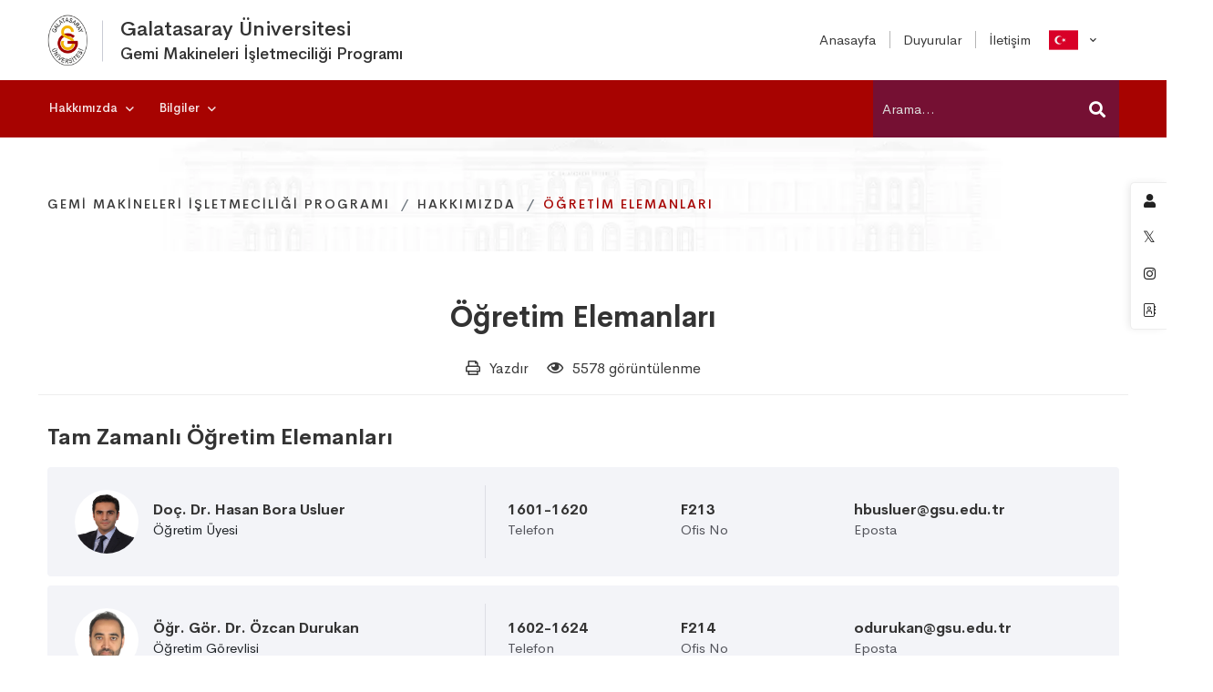

--- FILE ---
content_type: text/html; charset=utf-8
request_url: https://gemi.gsu.edu.tr/tr/hakkimizda/ogretim-elemanlari
body_size: 9584
content:
<!DOCTYPE html>
<html class="no-js" lang="tr">
<head>
    <meta charset="utf-8">
    <meta http-equiv="X-UA-Compatible" content="IE=edge">
    <title>Öğretim Elemanları  | Gemi Makineleri İşletmeciliği Programı   | Denizcilik Meslek Yüksekokulu</title>
    <meta name="description" content="Galatasaray Üniversitesi Gemi Makineleri İşletme Bölümü web sayfası">
    <meta name="keywords" content="gsu gemi, gsu myo">
    <meta name="viewport" content="width=device-width, initial-scale=1">
    <link rel="icon" href="/theme/images/logo/favicon-32x32.png">
    <link rel="stylesheet" href="/theme/css/vendor/vendor.min.css">
    <link rel="stylesheet" href="/theme/css/plugins/plugins.min.css">

    <link rel="stylesheet" href="/theme/css/style.css">
    <link href="/theme/css/style.custom.faculty2.css?v=1.1" rel="stylesheet" />

    
</head>

<body>
    <div class="header-area header-sticky only-mobile-sticky">
        
        <div class="container">
            <div class="row">
                <div class="col-lg-12">
                    <div class="header position-relative">
                        <div class="header__logo">
                            <div class="d-flex justify-content-center">
                                <div class="header__logo_img">
                                    <a href="/tr">
                                        <img src="https://dosya.gsu.edu.tr/gsu-logo-alt-60.png" width="71" height="96"
                                             class="img-fluid" alt="" style="height: 60px; width: 44px;">
                                    </a>
                                </div>
                                <div class="header__logo-title">
                                    <a href="https://gsu.edu.tr/tr">
                                        <h1>
                                            Galatasaray Üniversitesi
                                        </h1>
                                    </a>
                                    <a href="/tr" class="d-block">
                                        <h2>
Gemi Makineleri İşletmeciliği Programı                                        </h2>
                                    </a>
                                </div>
                            </div>
                        </div>

                        <div class="header-right">
                            
    

<div class="header-top-menu d-md-block d-none">
    <ul>
                <li class="">
                    <a href="/tr" target="_self">
                        <span>Anasayfa</span>
                    </a>
                </li>
                <li class="">
                    <a href="/tr/duyurular" target="_self">
                        <span>Duyurular</span>
                    </a>
                </li>
                <li class="">
                    <a href="/tr/iletisim" target="_self">
                        <span>İletişim</span>
                    </a>
                </li>
        </ul>
</div>

                                <div class="language-menu d-md-block d-none">
                                    <ul>
                                        <li>
                                            <a href="#" class="">
                                                <img class="ls-flag" src="https://dosya.gsu.edu.tr/flags/tr.png" alt="tr-TR" title="tr-TR">
                                            </a>
                                            <ul class="ls-sub-menu">
                                                    <li class="">
                                                        <a href="/en" class="">
                                                            en
                                                        </a>
                                                    </li>
                                                    <li class="">
                                                        <a href="/fr" class="">
                                                            fr
                                                        </a>
                                                    </li>
                                            </ul>
                                        </li>
                                    </ul>
                                </div>

                            <div class="header-right-inner" id="hidden-icon-wrapper">

                                <div class="header-search-form d-md-none d-block">
                                    <form method="get" action="/tr/arama" class="search-form-top">
                                        <input class="search-field" type="text" name="q" placeholder="Arama...">
                                        <button class="search-submit" type="submit">
                                            <i class="search-btn-icon fa fa-search"></i>
                                        </button>
                                    </form>
                                </div>
                            </div>
                            <div class="mobile-navigation-icon d-block d-xl-none" id="mobile-menu-trigger">
                                <i></i>
                            </div>

                            <div class="hidden-icons-menu d-block d-md-none" id="hidden-icon-trigger">
                                <a href="javascript:void(0)">
                                    <i class="far fa-ellipsis-h-alt"></i>
                                </a>
                            </div>
                        </div>
                    </div>
                </div>
            </div>
        </div>

        <div class="header-bottom-wrap bg-theme-default d-md-block d-none header-sticky">
            <div class="container">
                <div class="row">
                    <div class="col-lg-12">
                        <div class="header-bottom-inner position-relative">
                            <div class="header-bottom-left-wrap">
                                <div class="header__navigation d-none d-xl-block">
                                    <nav class="navigation-menu navigation-menu--text_white">
                                        
    
<ul>
            <li class="has-children has-children--multilevel-submenu">
                <a href="#">
                    <span>Hakkımızda</span>
                </a>
                <ul class="submenu">
                        <li>
                            <a href="/tr/hakkimizda/genel-bilgiler" target="_top">
                                <span>Genel Bilgiler</span>
                            </a>
                        </li>
                        <li>
                            <a href="/tr/hakkimizda/yonetim" target="_top">
                                <span>Yönetim</span>
                            </a>
                        </li>
                        <li>
                            <a href="/tr/hakkimizda/ogretim-elemanlari" target="_top">
                                <span>Öğretim Elemanları</span>
                            </a>
                        </li>
                        <li>
                            <a href="/tr/hakkimizda/idari-personel" target="_top">
                                <span>İdari Personel</span>
                            </a>
                        </li>
                </ul>
            </li>
            <li class="has-children has-children--multilevel-submenu">
                <a href="#">
                    <span>Bilgiler</span>
                </a>
                <ul class="submenu">
                        <li>
                            <a href="http://ects.gsu.edu.tr/tr/program/programmedetails/194" target="_blank">
                                <span>Ders Programları</span>
                            </a>
                        </li>
                        <li>
                            <a href="/tr/bilgiler/sinavlar" target="_top">
                                <span>Sınavlar</span>
                            </a>
                        </li>
                </ul>
            </li>
</ul>

                                    </nav>
                                </div>
                            </div>

                            <div class="header-search-form ">
                                <form method="get" action="/tr/arama" class="search-form-top style-03 ">
                                    <input class="search-field" type="text" name="q" placeholder="Arama...">
                                    <button class="search-submit">
                                        <i class="search-btn-icon fa fa-search"></i>
                                    </button>
                                </form>
                            </div>
                        </div>
                    </div>
                </div>
            </div>
        </div>
    </div>

    <div id="main-wrapper">
        <div class="site-wrapper-reveal">
            

            
        <div class="resolutions-hero-slider position-relative">
            <div class="swiper-container hero-slider__container">
                <div class="swiper-wrapper">
                    <div class="swiper-slide">
                        <div class="hero-wrapper resolutions-hero-3-space resolutions-hero-3-bg"
                             data-swiper-autoplay="10000" style="background-image: url('/theme/images/gsu/gsu-cizim-150px.webp'); max-height:125px">
                            <div class="resolutions-hero-area-content">
                                <div class="container">
                                    <div class="row">
                                        <div class="col-lg-12 col-md-12 m-auto">
                                            <div class="breadcrumb_box text-left">
                                                <ul class="breadcrumb-list">
                                                    <li class="breadcrumb-item">
                                                        <a href="/tr">
                                                            Gemi Makineleri İşletmeciliği Programı
                                                        </a>
                                                    </li>
                                                            <li class="breadcrumb-item">
                                                                <a href="#">
                                                                    Hakkımızda
                                                                </a>
                                                            </li>


                                                            <li class="breadcrumb-item active">Öğretim Elemanları</li>
                                                    </ul>
                                                </div>
                                            </div>
                                        </div>
                                    </div>
                                </div>
                            </div>
                        </div>
                    </div>
                </div>
        </div>
    

            






    <div class="blog-pages-wrapper section-space--ptb_30">
        <div class="container">
            <div class="row">

                <div class="col-lg-12 m-auto">
                    <div class="main-blog-wrap">
                        <div class="single-blog-item  wow move-up animated">

                            <div class="post-info lg-blog-post-info">
                                <h3 class="post-title text-center fs-2">
                                    <a href="#">Öğretim Elemanları</a>
                                </h3>

                                
    <div class="post-meta mt-20 justify-content-center" style="border-bottom:1px solid #eee; padding-bottom:10px">
            <div class="post-comments fs-6">
                <span class="far fa-print meta-icon"></span>
                <a href="#" onclick="window.print();">Yazdır</a>
            </div>
            <div class="post-view fs-6">
                <span class="meta-icon far fa-eye"></span>
                5578 görüntülenme
            </div>
    </div>


                                <div class="post-excerpt mt-30 fs-6">
<div><link href="/theme/css/style.course.members.css" rel="stylesheet" />
<div class="row">
    <div class="col-lg-12">
        <div class="course__member">
                <h3 class="heading fs-4 mb-3">
                    Tam Zamanlı Öğretim Elemanları
                </h3>
                    <div class="course__member-item">
                        <div class="row align-items-center">
                            <div class="col-xxl-5 col-xl-5 col-lg-5 col-md-5 col-sm-6 col-12 mb-3 mb-sm-0">
                                <div class="course__member-thumb d-flex align-items-center">
                                    <a href="https://avesis.gsu.edu.tr/hbusluer">
                                        <img src="https://dosya2.gsu.edu.tr/profilpic/hbusluer.webp" alt="Doç. Dr. Hasan Bora Usluer Profil Fotoğrafı">
                                    </a>
                                    <div class="course__member-name ms-3">
                                        <h5>
                                            <a href="https://avesis.gsu.edu.tr/hbusluer">
                                                Doç. Dr. Hasan Bora Usluer
                                            </a>
                                        </h5>
                                        <span class="fw-semibold text-dark">Öğretim Üyesi</span>
                                    </div>
                                </div>
                            </div>

                            <div class="col-xxl-2 col-xl-2 col-lg-2 col-md-2 col-sm-2 col-6 mb-3 mb-sm-0">
                                <div class="course__member-info">
                                    <h5>1601-1620</h5>
                                    <span>Telefon</span>
                                </div>
                            </div>
                            <div class="col-xxl-2 col-xl-2 col-lg-2 col-md-2 col-sm-2 col-6 mb-3 mb-sm-0">
                                <div class="course__member-info">
                                    <h5>F213</h5>
                                    <span>Ofis No</span>
                                </div>
                            </div>
                            <div class="col-xxl-3 col-xl-3 col-lg-3 col-md-3 col-sm-3 col-12 mb-3 mb-sm-0">
                                <div class="course__member-info">
                                    <h5>
                                        <a href="mailto:hbusluer@gsu.edu.tr" class="text-break">
                                            hbusluer@gsu.edu.tr
                                        </a>
                                    </h5>
                                    <span>Eposta</span>
                                </div>
                            </div>
                        </div>
                    </div>
                    <div class="course__member-item">
                        <div class="row align-items-center">
                            <div class="col-xxl-5 col-xl-5 col-lg-5 col-md-5 col-sm-6 col-12 mb-3 mb-sm-0">
                                <div class="course__member-thumb d-flex align-items-center">
                                    <a href="https://avesis.gsu.edu.tr/odurukan">
                                        <img src="https://dosya2.gsu.edu.tr/profilpic/odurukan.webp" alt="Öğr. Gör. Dr. Özcan Durukan Profil Fotoğrafı">
                                    </a>
                                    <div class="course__member-name ms-3">
                                        <h5>
                                            <a href="https://avesis.gsu.edu.tr/odurukan">
                                                Öğr. Gör. Dr. Özcan Durukan
                                            </a>
                                        </h5>
                                        <span class="fw-semibold text-dark">Öğretim Görevlisi</span>
                                    </div>
                                </div>
                            </div>

                            <div class="col-xxl-2 col-xl-2 col-lg-2 col-md-2 col-sm-2 col-6 mb-3 mb-sm-0">
                                <div class="course__member-info">
                                    <h5>1602-1624</h5>
                                    <span>Telefon</span>
                                </div>
                            </div>
                            <div class="col-xxl-2 col-xl-2 col-lg-2 col-md-2 col-sm-2 col-6 mb-3 mb-sm-0">
                                <div class="course__member-info">
                                    <h5>F214</h5>
                                    <span>Ofis No</span>
                                </div>
                            </div>
                            <div class="col-xxl-3 col-xl-3 col-lg-3 col-md-3 col-sm-3 col-12 mb-3 mb-sm-0">
                                <div class="course__member-info">
                                    <h5>
                                        <a href="mailto:odurukan@gsu.edu.tr" class="text-break">
                                            odurukan@gsu.edu.tr
                                        </a>
                                    </h5>
                                    <span>Eposta</span>
                                </div>
                            </div>
                        </div>
                    </div>
                    <div class="course__member-item">
                        <div class="row align-items-center">
                            <div class="col-xxl-5 col-xl-5 col-lg-5 col-md-5 col-sm-6 col-12 mb-3 mb-sm-0">
                                <div class="course__member-thumb d-flex align-items-center">
                                    <a href="https://avesis.gsu.edu.tr/ygenc">
                                        <img src="https://dosya2.gsu.edu.tr/profilpic/ygenc.webp" alt="Öğr. Gör. Dr. Yusuf Genç Profil Fotoğrafı">
                                    </a>
                                    <div class="course__member-name ms-3">
                                        <h5>
                                            <a href="https://avesis.gsu.edu.tr/ygenc">
                                                Öğr. Gör. Dr. Yusuf Genç
                                            </a>
                                        </h5>
                                        <span class="fw-semibold text-dark">Öğretim Görevlisi</span>
                                    </div>
                                </div>
                            </div>

                            <div class="col-xxl-2 col-xl-2 col-lg-2 col-md-2 col-sm-2 col-6 mb-3 mb-sm-0">
                                <div class="course__member-info">
                                    <h5>1625</h5>
                                    <span>Telefon</span>
                                </div>
                            </div>
                            <div class="col-xxl-2 col-xl-2 col-lg-2 col-md-2 col-sm-2 col-6 mb-3 mb-sm-0">
                                <div class="course__member-info">
                                    <h5>F212</h5>
                                    <span>Ofis No</span>
                                </div>
                            </div>
                            <div class="col-xxl-3 col-xl-3 col-lg-3 col-md-3 col-sm-3 col-12 mb-3 mb-sm-0">
                                <div class="course__member-info">
                                    <h5>
                                        <a href="mailto:ygenc@gsu.edu.tr" class="text-break">
                                            ygenc@gsu.edu.tr
                                        </a>
                                    </h5>
                                    <span>Eposta</span>
                                </div>
                            </div>
                        </div>
                    </div>
                    <div class="course__member-item">
                        <div class="row align-items-center">
                            <div class="col-xxl-5 col-xl-5 col-lg-5 col-md-5 col-sm-6 col-12 mb-3 mb-sm-0">
                                <div class="course__member-thumb d-flex align-items-center">
                                    <a href="https://avesis.gsu.edu.tr/tozyigit">
                                        <img src="https://dosya2.gsu.edu.tr/profilpic/tozyigit.webp" alt="Öğr. Gör. Dr. Tamer Özyiğit Profil Fotoğrafı">
                                    </a>
                                    <div class="course__member-name ms-3">
                                        <h5>
                                            <a href="https://avesis.gsu.edu.tr/tozyigit">
                                                Öğr. Gör. Dr. Tamer Özyiğit
                                            </a>
                                        </h5>
                                        <span class="fw-semibold text-dark">Öğretim Görevlisi</span>
                                    </div>
                                </div>
                            </div>

                            <div class="col-xxl-2 col-xl-2 col-lg-2 col-md-2 col-sm-2 col-6 mb-3 mb-sm-0">
                                <div class="course__member-info">
                                    <h5>1462</h5>
                                    <span>Telefon</span>
                                </div>
                            </div>
                            <div class="col-xxl-2 col-xl-2 col-lg-2 col-md-2 col-sm-2 col-6 mb-3 mb-sm-0">
                                <div class="course__member-info">
                                    <h5>A320</h5>
                                    <span>Ofis No</span>
                                </div>
                            </div>
                            <div class="col-xxl-3 col-xl-3 col-lg-3 col-md-3 col-sm-3 col-12 mb-3 mb-sm-0">
                                <div class="course__member-info">
                                    <h5>
                                        <a href="mailto:tozyigit@gsu.edu.tr" class="text-break">
                                            tozyigit@gsu.edu.tr
                                        </a>
                                    </h5>
                                    <span>Eposta</span>
                                </div>
                            </div>
                        </div>
                    </div>
                    <div class="course__member-item">
                        <div class="row align-items-center">
                            <div class="col-xxl-5 col-xl-5 col-lg-5 col-md-5 col-sm-6 col-12 mb-3 mb-sm-0">
                                <div class="course__member-thumb d-flex align-items-center">
                                    <a href="https://avesis.gsu.edu.tr/bazincir">
                                        <img src="https://dosya2.gsu.edu.tr/profilpic/bazincir.webp" alt="Öğr. Gör. Dr. Buğra Arda Zincir Profil Fotoğrafı">
                                    </a>
                                    <div class="course__member-name ms-3">
                                        <h5>
                                            <a href="https://avesis.gsu.edu.tr/bazincir">
                                                Öğr. Gör. Dr. Buğra Arda Zincir
                                            </a>
                                        </h5>
                                        <span class="fw-semibold text-dark">Öğretim Görevlisi</span>
                                    </div>
                                </div>
                            </div>

                            <div class="col-xxl-2 col-xl-2 col-lg-2 col-md-2 col-sm-2 col-6 mb-3 mb-sm-0">
                                <div class="course__member-info">
                                    <h5>1603-1623</h5>
                                    <span>Telefon</span>
                                </div>
                            </div>
                            <div class="col-xxl-2 col-xl-2 col-lg-2 col-md-2 col-sm-2 col-6 mb-3 mb-sm-0">
                                <div class="course__member-info">
                                    <h5>F214</h5>
                                    <span>Ofis No</span>
                                </div>
                            </div>
                            <div class="col-xxl-3 col-xl-3 col-lg-3 col-md-3 col-sm-3 col-12 mb-3 mb-sm-0">
                                <div class="course__member-info">
                                    <h5>
                                        <a href="mailto:bazincir@gsu.edu.tr" class="text-break">
                                            bazincir@gsu.edu.tr
                                        </a>
                                    </h5>
                                    <span>Eposta</span>
                                </div>
                            </div>
                        </div>
                    </div>
                    <div class="course__member-item">
                        <div class="row align-items-center">
                            <div class="col-xxl-5 col-xl-5 col-lg-5 col-md-5 col-sm-6 col-12 mb-3 mb-sm-0">
                                <div class="course__member-thumb d-flex align-items-center">
                                    <a href="https://avesis.gsu.edu.tr/hkosem">
                                        <img src="https://dosya2.gsu.edu.tr/profilpic/hkosem.webp" alt="Öğr. Gör. Hasan Kayhan Kösem Profil Fotoğrafı">
                                    </a>
                                    <div class="course__member-name ms-3">
                                        <h5>
                                            <a href="https://avesis.gsu.edu.tr/hkosem">
                                                Öğr. Gör. Hasan Kayhan Kösem
                                            </a>
                                        </h5>
                                        <span class="fw-semibold text-dark">Öğretim Görevlisi</span>
                                    </div>
                                </div>
                            </div>

                            <div class="col-xxl-2 col-xl-2 col-lg-2 col-md-2 col-sm-2 col-6 mb-3 mb-sm-0">
                                <div class="course__member-info">
                                    <h5> - </h5>
                                    <span>Telefon</span>
                                </div>
                            </div>
                            <div class="col-xxl-2 col-xl-2 col-lg-2 col-md-2 col-sm-2 col-6 mb-3 mb-sm-0">
                                <div class="course__member-info">
                                    <h5> - </h5>
                                    <span>Ofis No</span>
                                </div>
                            </div>
                            <div class="col-xxl-3 col-xl-3 col-lg-3 col-md-3 col-sm-3 col-12 mb-3 mb-sm-0">
                                <div class="course__member-info">
                                    <h5>
                                        <a href="mailto:hkosem@gsu.edu.tr" class="text-break">
                                            hkosem@gsu.edu.tr
                                        </a>
                                    </h5>
                                    <span>Eposta</span>
                                </div>
                            </div>
                        </div>
                    </div>
                    <div class="course__member-item">
                        <div class="row align-items-center">
                            <div class="col-xxl-5 col-xl-5 col-lg-5 col-md-5 col-sm-6 col-12 mb-3 mb-sm-0">
                                <div class="course__member-thumb d-flex align-items-center">
                                    <a href="https://avesis.gsu.edu.tr/esisman">
                                        <img src="/theme/images/team/blank-profile-picture.webp" alt="Öğr. Gör. Emin Şişman Profil Fotoğrafı">
                                    </a>
                                    <div class="course__member-name ms-3">
                                        <h5>
                                            <a href="https://avesis.gsu.edu.tr/esisman">
                                                Öğr. Gör. Emin Şişman
                                            </a>
                                        </h5>
                                        <span class="fw-semibold text-dark">Öğretim Görevlisi</span>
                                    </div>
                                </div>
                            </div>

                            <div class="col-xxl-2 col-xl-2 col-lg-2 col-md-2 col-sm-2 col-6 mb-3 mb-sm-0">
                                <div class="course__member-info">
                                    <h5>1621</h5>
                                    <span>Telefon</span>
                                </div>
                            </div>
                            <div class="col-xxl-2 col-xl-2 col-lg-2 col-md-2 col-sm-2 col-6 mb-3 mb-sm-0">
                                <div class="course__member-info">
                                    <h5>F212</h5>
                                    <span>Ofis No</span>
                                </div>
                            </div>
                            <div class="col-xxl-3 col-xl-3 col-lg-3 col-md-3 col-sm-3 col-12 mb-3 mb-sm-0">
                                <div class="course__member-info">
                                    <h5>
                                        <a href="mailto:esisman@gsu.edu.tr" class="text-break">
                                            esisman@gsu.edu.tr
                                        </a>
                                    </h5>
                                    <span>Eposta</span>
                                </div>
                            </div>
                        </div>
                    </div>
                    <div class="course__member-item">
                        <div class="row align-items-center">
                            <div class="col-xxl-5 col-xl-5 col-lg-5 col-md-5 col-sm-6 col-12 mb-3 mb-sm-0">
                                <div class="course__member-thumb d-flex align-items-center">
                                    <a href="https://avesis.gsu.edu.tr/myapici">
                                        <img src="/theme/images/team/blank-profile-picture.webp" alt="Öğr. Gör. Murat Yapıcı Profil Fotoğrafı">
                                    </a>
                                    <div class="course__member-name ms-3">
                                        <h5>
                                            <a href="https://avesis.gsu.edu.tr/myapici">
                                                Öğr. Gör. Murat Yapıcı
                                            </a>
                                        </h5>
                                        <span class="fw-semibold text-dark">Öğretim Görevlisi</span>
                                    </div>
                                </div>
                            </div>

                            <div class="col-xxl-2 col-xl-2 col-lg-2 col-md-2 col-sm-2 col-6 mb-3 mb-sm-0">
                                <div class="course__member-info">
                                    <h5>1622</h5>
                                    <span>Telefon</span>
                                </div>
                            </div>
                            <div class="col-xxl-2 col-xl-2 col-lg-2 col-md-2 col-sm-2 col-6 mb-3 mb-sm-0">
                                <div class="course__member-info">
                                    <h5>A104</h5>
                                    <span>Ofis No</span>
                                </div>
                            </div>
                            <div class="col-xxl-3 col-xl-3 col-lg-3 col-md-3 col-sm-3 col-12 mb-3 mb-sm-0">
                                <div class="course__member-info">
                                    <h5>
                                        <a href="mailto:myapici@gsu.edu.tr" class="text-break">
                                            myapici@gsu.edu.tr
                                        </a>
                                    </h5>
                                    <span>Eposta</span>
                                </div>
                            </div>
                        </div>
                    </div>
                <h3 class="mt-5 heading fs-4 mb-3">
                    Misafir Öğretim Elemanları
                </h3>
                    <div class="course__member-item">
                        <div class="row align-items-center">
                            <div class="col-xxl-5 col-xl-5 col-lg-5 col-md-5 col-sm-6 col-12 mb-3 mb-sm-0">
                                <div class="course__member-thumb d-flex align-items-center">
                                    <a>
                                        <img src="/theme/images/team/blank-profile-picture.webp" alt="Prof. Dr. Yasin Arslanoğlu Profil Fotoğrafı">
                                    </a>
                                    <div class="course__member-name ms-3">
                                        <h5>
                                            <a>
                                                Prof. Dr. Yasin Arslanoğlu
                                            </a>
                                        </h5>
                                        <span class="fw-semibold text-dark">Konuk Öğretim Elemanı</span>
                                    </div>
                                </div>
                            </div>

                            <div class="col-xxl-2 col-xl-2 col-lg-2 col-md-2 col-sm-2 col-6 mb-3 mb-sm-0">
                                <div class="course__member-info">
                                    <h5> - </h5>
                                    <span>Telefon</span>
                                </div>
                            </div>
                            <div class="col-xxl-2 col-xl-2 col-lg-2 col-md-2 col-sm-2 col-6 mb-3 mb-sm-0">
                                <div class="course__member-info">
                                    <h5> - </h5>
                                    <span>Ofis No</span>
                                </div>
                            </div>
                            <div class="col-xxl-3 col-xl-3 col-lg-3 col-md-3 col-sm-3 col-12 mb-3 mb-sm-0">
                                <div class="course__member-info">
                                    <h5>
                                        <a href="mailto:yarslanoglu@gsu.edu.tr" class="text-break">
                                            yarslanoglu@gsu.edu.tr
                                        </a>
                                    </h5>
                                    <span>Eposta</span>
                                </div>
                            </div>
                        </div>
                    </div>
                    <div class="course__member-item">
                        <div class="row align-items-center">
                            <div class="col-xxl-5 col-xl-5 col-lg-5 col-md-5 col-sm-6 col-12 mb-3 mb-sm-0">
                                <div class="course__member-thumb d-flex align-items-center">
                                    <a>
                                        <img src="/theme/images/team/blank-profile-picture.webp" alt="Dr. Levent Beden Profil Fotoğrafı">
                                    </a>
                                    <div class="course__member-name ms-3">
                                        <h5>
                                            <a>
                                                Dr. Levent Beden
                                            </a>
                                        </h5>
                                        <span class="fw-semibold text-dark">Konuk Öğretim Elemanı</span>
                                    </div>
                                </div>
                            </div>

                            <div class="col-xxl-2 col-xl-2 col-lg-2 col-md-2 col-sm-2 col-6 mb-3 mb-sm-0">
                                <div class="course__member-info">
                                    <h5> - </h5>
                                    <span>Telefon</span>
                                </div>
                            </div>
                            <div class="col-xxl-2 col-xl-2 col-lg-2 col-md-2 col-sm-2 col-6 mb-3 mb-sm-0">
                                <div class="course__member-info">
                                    <h5> - </h5>
                                    <span>Ofis No</span>
                                </div>
                            </div>
                            <div class="col-xxl-3 col-xl-3 col-lg-3 col-md-3 col-sm-3 col-12 mb-3 mb-sm-0">
                                <div class="course__member-info">
                                    <h5>
                                        <a href="mailto:lbeden@gsu.edu.tr" class="text-break">
                                            lbeden@gsu.edu.tr
                                        </a>
                                    </h5>
                                    <span>Eposta</span>
                                </div>
                            </div>
                        </div>
                    </div>
                    <div class="course__member-item">
                        <div class="row align-items-center">
                            <div class="col-xxl-5 col-xl-5 col-lg-5 col-md-5 col-sm-6 col-12 mb-3 mb-sm-0">
                                <div class="course__member-thumb d-flex align-items-center">
                                    <a>
                                        <img src="/theme/images/team/blank-profile-picture.webp" alt=" Tufan Koçak Profil Fotoğrafı">
                                    </a>
                                    <div class="course__member-name ms-3">
                                        <h5>
                                            <a>
                                                 Tufan Koçak
                                            </a>
                                        </h5>
                                        <span class="fw-semibold text-dark">Konuk Öğretim Elemanı</span>
                                    </div>
                                </div>
                            </div>

                            <div class="col-xxl-2 col-xl-2 col-lg-2 col-md-2 col-sm-2 col-6 mb-3 mb-sm-0">
                                <div class="course__member-info">
                                    <h5> - </h5>
                                    <span>Telefon</span>
                                </div>
                            </div>
                            <div class="col-xxl-2 col-xl-2 col-lg-2 col-md-2 col-sm-2 col-6 mb-3 mb-sm-0">
                                <div class="course__member-info">
                                    <h5> - </h5>
                                    <span>Ofis No</span>
                                </div>
                            </div>
                            <div class="col-xxl-3 col-xl-3 col-lg-3 col-md-3 col-sm-3 col-12 mb-3 mb-sm-0">
                                <div class="course__member-info">
                                    <h5>
                                        <a href="mailto:tkocak@gsu.edu.tr" class="text-break">
                                            tkocak@gsu.edu.tr
                                        </a>
                                    </h5>
                                    <span>Eposta</span>
                                </div>
                            </div>
                        </div>
                    </div>
                    <div class="course__member-item">
                        <div class="row align-items-center">
                            <div class="col-xxl-5 col-xl-5 col-lg-5 col-md-5 col-sm-6 col-12 mb-3 mb-sm-0">
                                <div class="course__member-thumb d-flex align-items-center">
                                    <a href="https://avesis.gsu.edu.tr/ctop">
                                        <img src="/theme/images/team/blank-profile-picture.webp" alt=" Çağlayan Top Profil Fotoğrafı">
                                    </a>
                                    <div class="course__member-name ms-3">
                                        <h5>
                                            <a href="https://avesis.gsu.edu.tr/ctop">
                                                 Çağlayan Top
                                            </a>
                                        </h5>
                                        <span class="fw-semibold text-dark">Konuk Öğretim Elemanı</span>
                                    </div>
                                </div>
                            </div>

                            <div class="col-xxl-2 col-xl-2 col-lg-2 col-md-2 col-sm-2 col-6 mb-3 mb-sm-0">
                                <div class="course__member-info">
                                    <h5> - </h5>
                                    <span>Telefon</span>
                                </div>
                            </div>
                            <div class="col-xxl-2 col-xl-2 col-lg-2 col-md-2 col-sm-2 col-6 mb-3 mb-sm-0">
                                <div class="course__member-info">
                                    <h5> - </h5>
                                    <span>Ofis No</span>
                                </div>
                            </div>
                            <div class="col-xxl-3 col-xl-3 col-lg-3 col-md-3 col-sm-3 col-12 mb-3 mb-sm-0">
                                <div class="course__member-info">
                                    <h5>
                                        <a href="mailto:ctop@gsu.edu.tr" class="text-break">
                                            ctop@gsu.edu.tr
                                        </a>
                                    </h5>
                                    <span>Eposta</span>
                                </div>
                            </div>
                        </div>
                    </div>

            
        </div>
    </div>
</div></div>                                    

                                    <div class="entry-post-share-wrap  border-bottom">
                                        <div class="row align-items-center">
                                            <div class="col-lg-6 col-md-6">
                                            </div>

                                            <div class="col-lg-6 col-md-6">
                                                <div class="entry-post-share">
                                                    <div class="share-label">
                                                        Sayfayı paylaş
                                                    </div>
                                                    <div class="share-media">
                                                        <span class="share-icon far fa-share-alt"></span>

                                                        <div class="share-list">
                                                            <a class="hint--bounce hint--top hint--primary twitter" target="_blank" aria-label="Twitter" href="http://twitter.com/share?text=Öğretim Elemanları&amp;url=https://gemi.gsu.edu.tr/tr/ogretim-elemanlari/5c689be7">
                                                                <i class="fab fa-twitter"></i>
                                                            </a>
                                                            <a class="hint--bounce hint--top hint--primary facebook" target="_blank" aria-label="Facebook" rel="noopener" href="https://www.facebook.com/share.php?u=https://gemi.gsu.edu.tr/tr/ogretim-elemanlari/5c689be7">
                                                                <i class="fab fa-facebook-f"></i>
                                                            </a>
                                                            <a class="hint--bounce hint--top hint--primary linkedin" target="_blank" aria-label="Linkedin" href="https://www.linkedin.com/shareArticle?mini=true&amp;url=https://gemi.gsu.edu.tr/tr/ogretim-elemanlari/5c689be7&amp;title=Öğretim Elemanları">
                                                                <i class="fab fa-linkedin"></i>
                                                            </a>
                                                        </div>
                                                    </div>
                                                </div>
                                            </div>
                                        </div>
                                    </div>




                                </div>

                            </div>

                        </div>

                    </div>
                </div>
            </div>
        </div>
    </div>



        </div>

        <div class="footer-area-wrapper reveal-footer bg-dark-gray">
            <div class="footer-area section-space--ptb_80">
                <div class="container">
                    <div class="row footer-widget-wrapper">
                        <div class="col-lg-4 col-md-6 col-sm-6 footer-widget">
                            <div class="footer-widget__logo mb-30">
                                <h6 class="footer-widget__title mb-20">
                                    <img src="https://dosya.gsu.edu.tr/gsu-logo-alt-60.png" height="50" alt="">
                                    Galatasaray Üniversitesi
                                </h6>

                            </div>
                            <ul class="footer-widget__list">
                                <li>Çırağan Caddesi No:36 34349 Ortaköy/İstanbul</li>

                                    <li>
                                        <a href="mailto:gsu@gsu.edu.tr" class="hover-style-link text-color-secondary">
                                            gsu@gsu.edu.tr
                                        </a>
                                    </li>
                                <li>
                                    <a href="tel:(+90)2122274480" class="hover-style-link font-weight--bold">
                                        (+90) 212
                                        227 4480
                                    </a>
                                </li>
                                <li>
                                    <a href="https://gsu.edu.tr"
                                       class="hover-style-link text-color-secondary">gsu.edu.tr</a>
                                </li>
                            </ul>
                        </div>
                        <div class="col-lg-8 col-md-8 col-sm-12 footer-widget">
                        </div>
                    </div>
                </div>
            </div>
            <div class="footer-copyright-area section-space--pb_30">
                <div class="container">
                    <div class="row align-items-center">
                        <div class="col-md-6 text-center text-md-start">
                            <span class="copyright-text">
                                <a href="#" class="hover-style-link text-color-secondary text-white">
                                    &copy;  2026 Bilgi İşlem Daire Başkanlığı
                                </a>
                            </span>
                        </div>
                        <div class="col-md-6 text-center text-md-end">
                            <ul class="list ht-social-networks solid-rounded-icon">

                                <li class="item">
                                    <a href="https://twitter.com/Galatasaray_Uni" target="_blank" aria-label="X"
                                       class="social-link hint--bounce hint--top hint--primary">
                                        <i class="fab fa-twitter link-icon"></i>
                                    </a>
                                </li>

                                <li class="item">
                                    <a href="https://instagram.com/galatasaray_univ" target="_blank" aria-label="Instagram"
                                       class="social-link hint--bounce hint--top hint--primary">
                                        <i class="fab fa-instagram link-icon"></i>
                                    </a>
                                </li>

                                <li class="item">
                                    <a href="https://www.youtube.com/c/Galatasaray%C3%9Cniversitesi" target="_blank" aria-label="Youtube"
                                       class="social-link hint--bounce hint--top hint--primary">
                                        <i class="fab fa-youtube link-icon"></i>
                                    </a>
                                </li>


                            </ul>
                        </div>
                    </div>
                </div>
            </div>
        </div>

    </div>

    <a href="#" class="scroll-top" id="scroll-top">
        <i class="arrow-top fal fa-long-arrow-up"></i>
        <i class="arrow-bottom fal fa-long-arrow-up"></i>
    </a>

    <div class="demo-option-container">
    <div class="aeroland__toolbar">
        <div class="inner">
            <a class="quick-option hint--bounce hint--left hint--black primary-color-hover-important" href="#"
               aria-label="GSÜ - Portal">
                <i class="fas fa-user"></i>
            </a>
            <a class="hint--bounce hint--left hint--black primary-color-hover-important" target="_blank" href="https://twitter.com/Galatasaray_Uni"
               aria-label="@Galatasaray_Uni">
                <i class="fab fa-twitter"></i>
            </a>
            <a class="hint--bounce hint--left hint--black primary-color-hover-important" target="_blank" href="https://www.instagram.com/galatasaray_univ/"
               aria-label="@galatasaray_univ">
                <i class="fab fa-instagram"></i>
            </a>
            <a class="hint--bounce hint--left hint--black primary-color-hover-important" href="https://gsu.edu.tr/tr/iletisim/iletisim-rehberi"
               aria-label="Personel Rehberi">
                <i class="fal fa-address-book"></i>
            </a>
        </div>
    </div>
    <div class="demo-option-wrapper">
        
<div class="business-solution-form-wrap me-auto ms-auto">
    <div class="contact-title text-center section-space--mb_40">
        <h5 class="mb-10">GSÜ - Portal</h5>
        <p class="text">
Tüm GSÜ hizmetleri için kurumsal eposta adresiniz ile giriş yapınız.        </p>
        <p class="form-message" id="target-user-login"></p>
    </div>
        <form id="login-form" data-ajax="true" data-ajax-url="/account/login" data-ajax-method="post" data-ajax-begin="fnBeginLogin" data-ajax-complete="fnCompleLogin" action="/tr/hakkimizda/ogretim-elemanlari" method="post">
            <div class="contact-form__two">
                <div class="contact-inner">
                    <input placeholder="Kurumsal eposta adresi" autofocus autocomplete="off" tabindex="10" type="email" data-val="true" data-val-email="The Username field is not a valid e-mail address." data-val-required="The Username field is required." id="Username" name="Username" value="">
                    <span class="text-danger field-validation-valid" data-valmsg-for="Username" data-valmsg-replace="true"></span>
                </div>
                <div class="contact-inner">
                    <input type="password" placeholder="Parola" autocomplete="off" tabindex="11" data-val="true" data-val-required="The Password field is required." id="Password" name="Password">
                    <span class="text-danger field-validation-valid" data-valmsg-for="Password" data-valmsg-replace="true"></span>
                </div>
                <div class="comment-submit-btn text-center">
                    <div class="pre-loader" style="display:none">
                        <img src="/img/preloader.gif" width="50" height="50" />
                    </div>
                    <button class="ht-btn ht-btn-md" type="submit">Giriş Yap</button>
                    <a href="https://password.gsu.edu.tr" class="mt-1" target="_blank">Parolamı Unuttum</a>
                </div>
            </div>
        <input name="__RequestVerificationToken" type="hidden" value="CfDJ8PetBMX9D5BLn7wq6K50CpubkutcQXLVpRTgKnGaKT1cp6AIJJWDFAWtg5cmjXVb_iLZfp00TIbhBLmx_n1uTVvv3KkaW-peOmtnwyJDGah01CfdpnpuO9bxbpnn9f6vbH7OCKSdWA8lpo1ob-MTSnI" /></form>
</div>

        <div class="demo-quick-option-list" style="display: block;">
            <div class="feature-list__one">
                <div class="row">
                    <div class="col-lg-12 move-up animated">
                        <div class="ht-box-icon style-01">
                            <div class="icon-box-wrap">
                                <div class="icon" style="margin-bottom: 10px;">
                                    <i class="fal fa-chalkboard-teacher fa-3x"></i>
                                </div>
                                <div class="content">
                                    <h5 class="heading" style="font-size: 1.3em; display: block;">
                                        Uzaktan Eğitim
                                    </h5>
                                    <div class="feature-btn">
                                        <a href="https://gsu.edu.tr/tr/egitim/uzaktan-egitim-sistemi" style="margin-top: 5px;">
                                            <span class="button-text">Görüntüle</span>
                                            <i class="far fa-long-arrow-right"></i>
                                        </a>
                                    </div>
                                </div>
                            </div>
                        </div>
                    </div>
                    <div class="col-lg-12 move-up animated">
                        <div class="ht-box-icon style-01">
                            <div class="icon-box-wrap">
                                <div class="icon" style="margin-bottom: 10px;">
                                    <i class="fal fa-users-class fa-3x"></i>
                                </div>
                                <div class="content">
                                    <h5 class="heading" style="font-size: 1.3em; display: block;">
                                        GSÜ Otomasyon
                                    </h5>
                                    <div class="feature-btn">
                                        <a href="https://otomasyon.gsu.edu.tr" style="margin-top: 5px;">
                                            <span class="button-text">Giriş Yap</span>
                                            <i class="far fa-long-arrow-right"></i>
                                        </a>
                                    </div>
                                </div>
                            </div>
                        </div>
                    </div>
                    <div class="col-lg-12 move-up animated">
                        <div class="ht-box-icon style-01">
                            <div class="icon-box-wrap">
                                <div class="icon" style="margin-bottom: 10px;">
                                    <i class="fal fa-wifi fa-3x"></i>
                                </div>
                                <div class="content">
                                    <h5 class="heading" style="font-size: 1.3em; display: block;">
                                        Kablosuz Internet
                                    </h5>
                                    <div class="feature-btn">
                                        <a href="https://eduroam.gsu.edu.tr/tr" style="margin-top: 5px;">
                                            <span class="button-text">Görüntüle</span>
                                            <i class="far fa-long-arrow-right"></i>
                                        </a>
                                    </div>
                                </div>
                            </div>
                        </div>
                    </div>
                    <div class="col-lg-12 move-up animated">
                        <div class="ht-box-icon style-01">
                            <div class="icon-box-wrap">
                                <div class="icon" style="margin-bottom: 10px;">
                                    <i class="fal fa-envelope fa-3x"></i>
                                </div>
                                <div class="content">
                                    <h5 class="heading" style="font-size: 1.3em; display: block;">
                                        E-posta
                                    </h5>
                                    <div class="feature-btn">
                                        <a href="https://gsu.edu.tr/tr/hizmetler/webmail-sistemi" style="margin-top: 5px;">
                                            <span class="button-text">Giriş Yap</span>
                                            <i class="far fa-long-arrow-right"></i>
                                        </a>
                                    </div>
                                </div>
                            </div>
                        </div>
                    </div>
                    <div class="col-lg-12 move-up animated">
                        <div class="ht-box-icon style-01">
                            <div class="icon-box-wrap">
                                <div class="icon" style="margin-bottom: 10px;">
                                    <i class="fal fa-utensils fa-3x"></i>
                                </div>
                                <div class="content">
                                    <h5 class="heading" style="font-size: 1.3em; display: block;">
                                        Yemek Menüsü
                                    </h5>
                                    <div class="feature-btn">
                                        <a href="https://gsu.edu.tr/tr/kesfet/kampuste-yasam/yemek-menusu" style="margin-top: 5px;">
                                            <span class="button-text">Görüntüle</span>
                                            <i class="far fa-long-arrow-right"></i>
                                        </a>
                                    </div>
                                </div>
                            </div>
                        </div>
                    </div>
                </div>
            </div>
        </div>
    </div>
</div>


    <div class="mobile-menu-overlay" id="mobile-menu-overlay">
        <div class="mobile-menu-overlay__inner">
            <div class="mobile-menu-overlay__header">
                <div class="container-fluid">
                    <div class="row align-items-center">
                        <div class="col-md-12 col-12">
                            <div class="mobile-menu-content text-end">
                                <span class="mobile-navigation-close-icon" id="mobile-menu-close-trigger"></span>
                            </div>
                        </div>
                    </div>
                </div>
            </div>
            <div class="mobile-menu-overlay__body">
                <nav class="offcanvas-navigation">
                    
    
<ul>
            <li>
                <a href="/tr">
                    <span>Anasayfa</span>
                </a>
            </li>
            <li>
                <a href="/tr/duyurular">
                    <span>Duyurular</span>
                </a>
            </li>
            <li>
                <a href="/tr/iletisim">
                    <span>İletişim</span>
                </a>
            </li>
            <li class="has-children">
                <a href="#">Hakkımızda</a>
                <ul class="sub-menu">
                        <li>
                            <a href="/tr/hakkimizda/genel-bilgiler">
                                <span>Genel Bilgiler</span>
                            </a>
                        </li>
                        <li>
                            <a href="/tr/hakkimizda/yonetim">
                                <span>Yönetim</span>
                            </a>
                        </li>
                        <li>
                            <a href="/tr/hakkimizda/ogretim-elemanlari">
                                <span>Öğretim Elemanları</span>
                            </a>
                        </li>
                        <li>
                            <a href="/tr/hakkimizda/idari-personel">
                                <span>İdari Personel</span>
                            </a>
                        </li>
                </ul>
            </li>
            <li class="has-children">
                <a href="#">Bilgiler</a>
                <ul class="sub-menu">
                        <li>
                            <a href="http://ects.gsu.edu.tr/tr/program/programmedetails/194">
                                <span>Ders Programları</span>
                            </a>
                        </li>
                        <li>
                            <a href="/tr/bilgiler/sinavlar">
                                <span>Sınavlar</span>
                            </a>
                        </li>
                </ul>
            </li>
</ul>

                </nav>
            </div>
        </div>
    </div>

    <div class="search-overlay" id="search-overlay">
        <div class="search-overlay__header">
            <div class="container-fluid">
                <div class="row align-items-center">
                    <div class="col-md-6 ms-auto col-4">
                        <div class="search-content text-end">
                            <span class="mobile-navigation-close-icon" id="search-close-trigger"></span>
                        </div>
                    </div>
                </div>
            </div>
        </div>
        <div class="search-overlay__inner">
            <div class="search-overlay__body">
                <div class="search-overlay__form">
                    <form method="get" action="/tr/arama" class="search-form-top">
                        <input type="text" name="q" placeholder="Arama...">
                    </form>
                </div>
            </div>
        </div>
    </div>

    <script src="/theme/js/vendor/modernizr-2.8.3.min.js"></script>
    <script src="/theme/js/vendor/jquery-3.5.1.min.js"></script>
    <script src="/theme/js/vendor/jquery-migrate-3.3.0.min.js"></script>
    <script src="/theme/js/vendor/bootstrap.min.js"></script>
    <script src="/theme/js/plugins/plugins.min.js"></script>
    <script src="/theme/js/main.js"></script>
    <script src="/theme/js/main.custom.js"></script>
    <script src="/lib/jquery-validation/dist/jquery.validate.js"></script>
    <script src="/lib/jquery-validation-unobtrusive/jquery.validate.unobtrusive.js"></script>
    <script src="/lib/jquery.unobtrusive-ajax/jquery.unobtrusive-ajax.min.js"></script>
    <script src="/theme/js/main.login.js"></script>
    
    <script src="/theme/js/main.custom.js"></script>



    <script async src="https://www.googletagmanager.com/gtag/js?id=G-PL5CC6S823"></script>
    <script>
        window.dataLayer = window.dataLayer || [];
        function gtag() { dataLayer.push(arguments); }
        gtag('js', new Date());
        gtag('config', 'G-PL5CC6S823');
    </script>
</body>
</html>

--- FILE ---
content_type: text/css
request_url: https://gemi.gsu.edu.tr/theme/css/vendor/vendor.min.css
body_size: 65157
content:
@charset "UTF-8";/*!
 * Bootstrap v5.1.1 (https://getbootstrap.com/)
 * Copyright 2011-2021 The Bootstrap Authors
 * Copyright 2011-2021 Twitter, Inc.
 * Licensed under MIT (https://github.com/twbs/bootstrap/blob/main/LICENSE)
 */:root{--bs-blue:#0d6efd;--bs-indigo:#6610f2;--bs-purple:#6f42c1;--bs-pink:#d63384;--bs-red:#dc3545;--bs-orange:#fd7e14;--bs-yellow:#ffc107;--bs-green:#198754;--bs-teal:#20c997;--bs-cyan:#0dcaf0;--bs-white:#fff;--bs-gray:#6c757d;--bs-gray-dark:#343a40;--bs-gray-100:#f8f9fa;--bs-gray-200:#e9ecef;--bs-gray-300:#dee2e6;--bs-gray-400:#ced4da;--bs-gray-500:#adb5bd;--bs-gray-600:#6c757d;--bs-gray-700:#495057;--bs-gray-800:#343a40;--bs-gray-900:#212529;--bs-primary:#0d6efd;--bs-secondary:#6c757d;--bs-success:#198754;--bs-info:#0dcaf0;--bs-warning:#ffc107;--bs-danger:#dc3545;--bs-light:#f8f9fa;--bs-dark:#212529;--bs-primary-rgb:13,110,253;--bs-secondary-rgb:108,117,125;--bs-success-rgb:25,135,84;--bs-info-rgb:13,202,240;--bs-warning-rgb:255,193,7;--bs-danger-rgb:220,53,69;--bs-light-rgb:248,249,250;--bs-dark-rgb:33,37,41;--bs-white-rgb:255,255,255;--bs-black-rgb:0,0,0;--bs-body-color-rgb:33,37,41;--bs-body-bg-rgb:255,255,255;--bs-font-sans-serif:system-ui,-apple-system,"Segoe UI",Roboto,"Helvetica Neue",Arial,"Noto Sans","Liberation Sans",sans-serif,"Apple Color Emoji","Segoe UI Emoji","Segoe UI Symbol","Noto Color Emoji";--bs-font-monospace:SFMono-Regular,Menlo,Monaco,Consolas,"Liberation Mono","Courier New",monospace;--bs-gradient:linear-gradient(180deg,rgba(255,255,255,0.15),rgba(255,255,255,0));--bs-body-font-family:var(--bs-font-sans-serif);--bs-body-font-size:1rem;--bs-body-font-weight:400;--bs-body-line-height:1.5;--bs-body-color:#212529;--bs-body-bg:#fff}*,::after,::before{-webkit-box-sizing:border-box;box-sizing:border-box}@media(prefers-reduced-motion:no-preference){:root{scroll-behavior:smooth}}body{margin:0;font-family:var(--bs-body-font-family);font-size:var(--bs-body-font-size);font-weight:var(--bs-body-font-weight);line-height:var(--bs-body-line-height);color:var(--bs-body-color);text-align:var(--bs-body-text-align);background-color:var(--bs-body-bg);-webkit-text-size-adjust:100%;-webkit-tap-highlight-color:transparent}hr{margin:1rem 0;color:inherit;background-color:currentColor;border:0;opacity:.25}hr:not([size]){height:1px}.h1,.h2,.h3,.h4,.h5,.h6,h1,h2,h3,h4,h5,h6{margin-top:0;margin-bottom:.5rem;font-weight:500;line-height:1.2}.h1,h1{font-size:calc(1.375rem + 1.5vw)}@media(min-width:1200px){.h1,h1{font-size:2.5rem}}.h2,h2{font-size:calc(1.325rem + .9vw)}@media(min-width:1200px){.h2,h2{font-size:2rem}}.h3,h3{font-size:calc(1.3rem + .6vw)}@media(min-width:1200px){.h3,h3{font-size:1.75rem}}.h4,h4{font-size:calc(1.275rem + .3vw)}@media(min-width:1200px){.h4,h4{font-size:1.5rem}}.h5,h5{font-size:1.25rem}.h6,h6{font-size:1rem}p{margin-top:0;margin-bottom:1rem}abbr[data-bs-original-title],abbr[title]{-webkit-text-decoration:underline dotted;-moz-text-decoration:underline dotted;text-decoration:underline dotted;cursor:help;-webkit-text-decoration-skip-ink:none;text-decoration-skip-ink:none}address{margin-bottom:1rem;font-style:normal;line-height:inherit}ol,ul{padding-left:2rem}dl,ol,ul{margin-top:0;margin-bottom:1rem}ol ol,ol ul,ul ol,ul ul{margin-bottom:0}dt{font-weight:700}dd{margin-bottom:.5rem;margin-left:0}blockquote{margin:0 0 1rem}b,strong{font-weight:bolder}.small,small{font-size:.875em}.mark,mark{padding:.2em;background-color:#fcf8e3}sub,sup{position:relative;font-size:.75em;line-height:0;vertical-align:baseline}sub{bottom:-.25em}sup{top:-.5em}a{color:#0d6efd;text-decoration:underline}a:hover{color:#0a58ca}a:not([href]):not([class]),a:not([href]):not([class]):hover{color:inherit;text-decoration:none}code,kbd,pre,samp{font-family:var(--bs-font-monospace);font-size:1em;direction:ltr;unicode-bidi:bidi-override}pre{display:block;margin-top:0;margin-bottom:1rem;overflow:auto;font-size:.875em}pre code{font-size:inherit;color:inherit;word-break:normal}code{font-size:.875em;color:#d63384;word-wrap:break-word}a>code{color:inherit}kbd{padding:.2rem .4rem;font-size:.875em;color:#fff;background-color:#212529;border-radius:.2rem}kbd kbd{padding:0;font-size:1em;font-weight:700}figure{margin:0 0 1rem}img,svg{vertical-align:middle}table{caption-side:bottom;border-collapse:collapse}caption{padding-top:.5rem;padding-bottom:.5rem;color:#6c757d;text-align:left}th{text-align:inherit;text-align:-webkit-match-parent}tbody,td,tfoot,th,thead,tr{border-color:inherit;border-style:solid;border-width:0}label{display:inline-block}button{border-radius:0}button:focus:not(:focus-visible){outline:0}button,input,optgroup,select,textarea{margin:0;font-family:inherit;font-size:inherit;line-height:inherit}button,select{text-transform:none}[role=button]{cursor:pointer}select{word-wrap:normal}select:disabled{opacity:1}[list]::-webkit-calendar-picker-indicator{display:none}[type=button],[type=reset],[type=submit],button{-webkit-appearance:button}[type=button]:not(:disabled),[type=reset]:not(:disabled),[type=submit]:not(:disabled),button:not(:disabled){cursor:pointer}::-moz-focus-inner{padding:0;border-style:none}textarea{resize:vertical}fieldset{min-width:0;padding:0;margin:0;border:0}legend{float:left;width:100%;padding:0;margin-bottom:.5rem;font-size:calc(1.275rem + .3vw);line-height:inherit}@media(min-width:1200px){legend{font-size:1.5rem}}legend+*{clear:left}::-webkit-datetime-edit-day-field,::-webkit-datetime-edit-fields-wrapper,::-webkit-datetime-edit-hour-field,::-webkit-datetime-edit-minute,::-webkit-datetime-edit-month-field,::-webkit-datetime-edit-text,::-webkit-datetime-edit-year-field{padding:0}::-webkit-inner-spin-button{height:auto}[type=search]{outline-offset:-2px;-webkit-appearance:textfield}::-webkit-search-decoration{-webkit-appearance:none}::-webkit-color-swatch-wrapper{padding:0}::file-selector-button{font:inherit}::-webkit-file-upload-button{font:inherit;-webkit-appearance:button}output{display:inline-block}iframe{border:0}summary{display:list-item;cursor:pointer}progress{vertical-align:baseline}[hidden]{display:none !important}.lead{font-size:1.25rem;font-weight:300}.display-1{font-size:calc(1.625rem + 4.5vw);font-weight:300;line-height:1.2}@media(min-width:1200px){.display-1{font-size:5rem}}.display-2{font-size:calc(1.575rem + 3.9vw);font-weight:300;line-height:1.2}@media(min-width:1200px){.display-2{font-size:4.5rem}}.display-3{font-size:calc(1.525rem + 3.3vw);font-weight:300;line-height:1.2}@media(min-width:1200px){.display-3{font-size:4rem}}.display-4{font-size:calc(1.475rem + 2.7vw);font-weight:300;line-height:1.2}@media(min-width:1200px){.display-4{font-size:3.5rem}}.display-5{font-size:calc(1.425rem + 2.1vw);font-weight:300;line-height:1.2}@media(min-width:1200px){.display-5{font-size:3rem}}.display-6{font-size:calc(1.375rem + 1.5vw);font-weight:300;line-height:1.2}@media(min-width:1200px){.display-6{font-size:2.5rem}}.list-unstyled{padding-left:0;list-style:none}.list-inline{padding-left:0;list-style:none}.list-inline-item{display:inline-block}.list-inline-item:not(:last-child){margin-right:.5rem}.initialism{font-size:.875em;text-transform:uppercase}.blockquote{margin-bottom:1rem;font-size:1.25rem}.blockquote>:last-child{margin-bottom:0}.blockquote-footer{margin-top:-1rem;margin-bottom:1rem;font-size:.875em;color:#6c757d}.blockquote-footer::before{content:"— "}.img-fluid{max-width:100%;height:auto}.img-thumbnail{padding:.25rem;background-color:#fff;border:1px solid #dee2e6;border-radius:.25rem;max-width:100%;height:auto}.figure{display:inline-block}.figure-img{margin-bottom:.5rem;line-height:1}.figure-caption{font-size:.875em;color:#6c757d}.container,.container-fluid,.container-lg,.container-md,.container-sm,.container-xl,.container-xxl{width:100%;padding-right:var(--bs-gutter-x,.75rem);padding-left:var(--bs-gutter-x,.75rem);margin-right:auto;margin-left:auto}@media(min-width:576px){.container,.container-sm{max-width:540px}}@media(min-width:768px){.container,.container-md,.container-sm{max-width:720px}}@media(min-width:992px){.container,.container-lg,.container-md,.container-sm{max-width:960px}}@media(min-width:1200px){.container,.container-lg,.container-md,.container-sm,.container-xl{max-width:1140px}}@media(min-width:1400px){.container,.container-lg,.container-md,.container-sm,.container-xl,.container-xxl{max-width:1320px}}.row{--bs-gutter-x:1.5rem;--bs-gutter-y:0;display:-webkit-box;display:-webkit-flex;display:-ms-flexbox;display:flex;-webkit-flex-wrap:wrap;-ms-flex-wrap:wrap;flex-wrap:wrap;margin-top:calc(var(--bs-gutter-y) * -1);margin-right:calc(var(--bs-gutter-x) * -.5);margin-left:calc(var(--bs-gutter-x) * -.5)}.row>*{-webkit-flex-shrink:0;-ms-flex-negative:0;flex-shrink:0;width:100%;max-width:100%;padding-right:calc(var(--bs-gutter-x) * .5);padding-left:calc(var(--bs-gutter-x) * .5);margin-top:var(--bs-gutter-y)}.col{-webkit-box-flex:1;-webkit-flex:1 0 0;-ms-flex:1 0 0;flex:1 0 0}.row-cols-auto>*{-webkit-box-flex:0;-webkit-flex:0 0 auto;-ms-flex:0 0 auto;flex:0 0 auto;width:auto}.row-cols-1>*{-webkit-box-flex:0;-webkit-flex:0 0 auto;-ms-flex:0 0 auto;flex:0 0 auto;width:100%}.row-cols-2>*{-webkit-box-flex:0;-webkit-flex:0 0 auto;-ms-flex:0 0 auto;flex:0 0 auto;width:50%}.row-cols-3>*{-webkit-box-flex:0;-webkit-flex:0 0 auto;-ms-flex:0 0 auto;flex:0 0 auto;width:33.3333333333%}.row-cols-4>*{-webkit-box-flex:0;-webkit-flex:0 0 auto;-ms-flex:0 0 auto;flex:0 0 auto;width:25%}.row-cols-5>*{-webkit-box-flex:0;-webkit-flex:0 0 auto;-ms-flex:0 0 auto;flex:0 0 auto;width:20%}.row-cols-6>*{-webkit-box-flex:0;-webkit-flex:0 0 auto;-ms-flex:0 0 auto;flex:0 0 auto;width:16.6666666667%}.col-auto{-webkit-box-flex:0;-webkit-flex:0 0 auto;-ms-flex:0 0 auto;flex:0 0 auto;width:auto}.col-1{-webkit-box-flex:0;-webkit-flex:0 0 auto;-ms-flex:0 0 auto;flex:0 0 auto;width:8.33333333%}.col-2{-webkit-box-flex:0;-webkit-flex:0 0 auto;-ms-flex:0 0 auto;flex:0 0 auto;width:16.66666667%}.col-3{-webkit-box-flex:0;-webkit-flex:0 0 auto;-ms-flex:0 0 auto;flex:0 0 auto;width:25%}.col-4{-webkit-box-flex:0;-webkit-flex:0 0 auto;-ms-flex:0 0 auto;flex:0 0 auto;width:33.33333333%}.col-5{-webkit-box-flex:0;-webkit-flex:0 0 auto;-ms-flex:0 0 auto;flex:0 0 auto;width:41.66666667%}.col-6{-webkit-box-flex:0;-webkit-flex:0 0 auto;-ms-flex:0 0 auto;flex:0 0 auto;width:50%}.col-7{-webkit-box-flex:0;-webkit-flex:0 0 auto;-ms-flex:0 0 auto;flex:0 0 auto;width:58.33333333%}.col-8{-webkit-box-flex:0;-webkit-flex:0 0 auto;-ms-flex:0 0 auto;flex:0 0 auto;width:66.66666667%}.col-9{-webkit-box-flex:0;-webkit-flex:0 0 auto;-ms-flex:0 0 auto;flex:0 0 auto;width:75%}.col-10{-webkit-box-flex:0;-webkit-flex:0 0 auto;-ms-flex:0 0 auto;flex:0 0 auto;width:83.33333333%}.col-11{-webkit-box-flex:0;-webkit-flex:0 0 auto;-ms-flex:0 0 auto;flex:0 0 auto;width:91.66666667%}.col-12{-webkit-box-flex:0;-webkit-flex:0 0 auto;-ms-flex:0 0 auto;flex:0 0 auto;width:100%}.offset-1{margin-left:8.33333333%}.offset-2{margin-left:16.66666667%}.offset-3{margin-left:25%}.offset-4{margin-left:33.33333333%}.offset-5{margin-left:41.66666667%}.offset-6{margin-left:50%}.offset-7{margin-left:58.33333333%}.offset-8{margin-left:66.66666667%}.offset-9{margin-left:75%}.offset-10{margin-left:83.33333333%}.offset-11{margin-left:91.66666667%}.g-0,.gx-0{--bs-gutter-x:0}.g-0,.gy-0{--bs-gutter-y:0}.g-1,.gx-1{--bs-gutter-x:.25rem}.g-1,.gy-1{--bs-gutter-y:.25rem}.g-2,.gx-2{--bs-gutter-x:.5rem}.g-2,.gy-2{--bs-gutter-y:.5rem}.g-3,.gx-3{--bs-gutter-x:1rem}.g-3,.gy-3{--bs-gutter-y:1rem}.g-4,.gx-4{--bs-gutter-x:1.5rem}.g-4,.gy-4{--bs-gutter-y:1.5rem}.g-5,.gx-5{--bs-gutter-x:3rem}.g-5,.gy-5{--bs-gutter-y:3rem}@media(min-width:576px){.col-sm{-webkit-box-flex:1;-webkit-flex:1 0 0;-ms-flex:1 0 0;flex:1 0 0}.row-cols-sm-auto>*{-webkit-box-flex:0;-webkit-flex:0 0 auto;-ms-flex:0 0 auto;flex:0 0 auto;width:auto}.row-cols-sm-1>*{-webkit-box-flex:0;-webkit-flex:0 0 auto;-ms-flex:0 0 auto;flex:0 0 auto;width:100%}.row-cols-sm-2>*{-webkit-box-flex:0;-webkit-flex:0 0 auto;-ms-flex:0 0 auto;flex:0 0 auto;width:50%}.row-cols-sm-3>*{-webkit-box-flex:0;-webkit-flex:0 0 auto;-ms-flex:0 0 auto;flex:0 0 auto;width:33.3333333333%}.row-cols-sm-4>*{-webkit-box-flex:0;-webkit-flex:0 0 auto;-ms-flex:0 0 auto;flex:0 0 auto;width:25%}.row-cols-sm-5>*{-webkit-box-flex:0;-webkit-flex:0 0 auto;-ms-flex:0 0 auto;flex:0 0 auto;width:20%}.row-cols-sm-6>*{-webkit-box-flex:0;-webkit-flex:0 0 auto;-ms-flex:0 0 auto;flex:0 0 auto;width:16.6666666667%}.col-sm-auto{-webkit-box-flex:0;-webkit-flex:0 0 auto;-ms-flex:0 0 auto;flex:0 0 auto;width:auto}.col-sm-1{-webkit-box-flex:0;-webkit-flex:0 0 auto;-ms-flex:0 0 auto;flex:0 0 auto;width:8.33333333%}.col-sm-2{-webkit-box-flex:0;-webkit-flex:0 0 auto;-ms-flex:0 0 auto;flex:0 0 auto;width:16.66666667%}.col-sm-3{-webkit-box-flex:0;-webkit-flex:0 0 auto;-ms-flex:0 0 auto;flex:0 0 auto;width:25%}.col-sm-4{-webkit-box-flex:0;-webkit-flex:0 0 auto;-ms-flex:0 0 auto;flex:0 0 auto;width:33.33333333%}.col-sm-5{-webkit-box-flex:0;-webkit-flex:0 0 auto;-ms-flex:0 0 auto;flex:0 0 auto;width:41.66666667%}.col-sm-6{-webkit-box-flex:0;-webkit-flex:0 0 auto;-ms-flex:0 0 auto;flex:0 0 auto;width:50%}.col-sm-7{-webkit-box-flex:0;-webkit-flex:0 0 auto;-ms-flex:0 0 auto;flex:0 0 auto;width:58.33333333%}.col-sm-8{-webkit-box-flex:0;-webkit-flex:0 0 auto;-ms-flex:0 0 auto;flex:0 0 auto;width:66.66666667%}.col-sm-9{-webkit-box-flex:0;-webkit-flex:0 0 auto;-ms-flex:0 0 auto;flex:0 0 auto;width:75%}.col-sm-10{-webkit-box-flex:0;-webkit-flex:0 0 auto;-ms-flex:0 0 auto;flex:0 0 auto;width:83.33333333%}.col-sm-11{-webkit-box-flex:0;-webkit-flex:0 0 auto;-ms-flex:0 0 auto;flex:0 0 auto;width:91.66666667%}.col-sm-12{-webkit-box-flex:0;-webkit-flex:0 0 auto;-ms-flex:0 0 auto;flex:0 0 auto;width:100%}.offset-sm-0{margin-left:0}.offset-sm-1{margin-left:8.33333333%}.offset-sm-2{margin-left:16.66666667%}.offset-sm-3{margin-left:25%}.offset-sm-4{margin-left:33.33333333%}.offset-sm-5{margin-left:41.66666667%}.offset-sm-6{margin-left:50%}.offset-sm-7{margin-left:58.33333333%}.offset-sm-8{margin-left:66.66666667%}.offset-sm-9{margin-left:75%}.offset-sm-10{margin-left:83.33333333%}.offset-sm-11{margin-left:91.66666667%}.g-sm-0,.gx-sm-0{--bs-gutter-x:0}.g-sm-0,.gy-sm-0{--bs-gutter-y:0}.g-sm-1,.gx-sm-1{--bs-gutter-x:.25rem}.g-sm-1,.gy-sm-1{--bs-gutter-y:.25rem}.g-sm-2,.gx-sm-2{--bs-gutter-x:.5rem}.g-sm-2,.gy-sm-2{--bs-gutter-y:.5rem}.g-sm-3,.gx-sm-3{--bs-gutter-x:1rem}.g-sm-3,.gy-sm-3{--bs-gutter-y:1rem}.g-sm-4,.gx-sm-4{--bs-gutter-x:1.5rem}.g-sm-4,.gy-sm-4{--bs-gutter-y:1.5rem}.g-sm-5,.gx-sm-5{--bs-gutter-x:3rem}.g-sm-5,.gy-sm-5{--bs-gutter-y:3rem}}@media(min-width:768px){.col-md{-webkit-box-flex:1;-webkit-flex:1 0 0;-ms-flex:1 0 0;flex:1 0 0}.row-cols-md-auto>*{-webkit-box-flex:0;-webkit-flex:0 0 auto;-ms-flex:0 0 auto;flex:0 0 auto;width:auto}.row-cols-md-1>*{-webkit-box-flex:0;-webkit-flex:0 0 auto;-ms-flex:0 0 auto;flex:0 0 auto;width:100%}.row-cols-md-2>*{-webkit-box-flex:0;-webkit-flex:0 0 auto;-ms-flex:0 0 auto;flex:0 0 auto;width:50%}.row-cols-md-3>*{-webkit-box-flex:0;-webkit-flex:0 0 auto;-ms-flex:0 0 auto;flex:0 0 auto;width:33.3333333333%}.row-cols-md-4>*{-webkit-box-flex:0;-webkit-flex:0 0 auto;-ms-flex:0 0 auto;flex:0 0 auto;width:25%}.row-cols-md-5>*{-webkit-box-flex:0;-webkit-flex:0 0 auto;-ms-flex:0 0 auto;flex:0 0 auto;width:20%}.row-cols-md-6>*{-webkit-box-flex:0;-webkit-flex:0 0 auto;-ms-flex:0 0 auto;flex:0 0 auto;width:16.6666666667%}.col-md-auto{-webkit-box-flex:0;-webkit-flex:0 0 auto;-ms-flex:0 0 auto;flex:0 0 auto;width:auto}.col-md-1{-webkit-box-flex:0;-webkit-flex:0 0 auto;-ms-flex:0 0 auto;flex:0 0 auto;width:8.33333333%}.col-md-2{-webkit-box-flex:0;-webkit-flex:0 0 auto;-ms-flex:0 0 auto;flex:0 0 auto;width:16.66666667%}.col-md-3{-webkit-box-flex:0;-webkit-flex:0 0 auto;-ms-flex:0 0 auto;flex:0 0 auto;width:25%}.col-md-4{-webkit-box-flex:0;-webkit-flex:0 0 auto;-ms-flex:0 0 auto;flex:0 0 auto;width:33.33333333%}.col-md-5{-webkit-box-flex:0;-webkit-flex:0 0 auto;-ms-flex:0 0 auto;flex:0 0 auto;width:41.66666667%}.col-md-6{-webkit-box-flex:0;-webkit-flex:0 0 auto;-ms-flex:0 0 auto;flex:0 0 auto;width:50%}.col-md-7{-webkit-box-flex:0;-webkit-flex:0 0 auto;-ms-flex:0 0 auto;flex:0 0 auto;width:58.33333333%}.col-md-8{-webkit-box-flex:0;-webkit-flex:0 0 auto;-ms-flex:0 0 auto;flex:0 0 auto;width:66.66666667%}.col-md-9{-webkit-box-flex:0;-webkit-flex:0 0 auto;-ms-flex:0 0 auto;flex:0 0 auto;width:75%}.col-md-10{-webkit-box-flex:0;-webkit-flex:0 0 auto;-ms-flex:0 0 auto;flex:0 0 auto;width:83.33333333%}.col-md-11{-webkit-box-flex:0;-webkit-flex:0 0 auto;-ms-flex:0 0 auto;flex:0 0 auto;width:91.66666667%}.col-md-12{-webkit-box-flex:0;-webkit-flex:0 0 auto;-ms-flex:0 0 auto;flex:0 0 auto;width:100%}.offset-md-0{margin-left:0}.offset-md-1{margin-left:8.33333333%}.offset-md-2{margin-left:16.66666667%}.offset-md-3{margin-left:25%}.offset-md-4{margin-left:33.33333333%}.offset-md-5{margin-left:41.66666667%}.offset-md-6{margin-left:50%}.offset-md-7{margin-left:58.33333333%}.offset-md-8{margin-left:66.66666667%}.offset-md-9{margin-left:75%}.offset-md-10{margin-left:83.33333333%}.offset-md-11{margin-left:91.66666667%}.g-md-0,.gx-md-0{--bs-gutter-x:0}.g-md-0,.gy-md-0{--bs-gutter-y:0}.g-md-1,.gx-md-1{--bs-gutter-x:.25rem}.g-md-1,.gy-md-1{--bs-gutter-y:.25rem}.g-md-2,.gx-md-2{--bs-gutter-x:.5rem}.g-md-2,.gy-md-2{--bs-gutter-y:.5rem}.g-md-3,.gx-md-3{--bs-gutter-x:1rem}.g-md-3,.gy-md-3{--bs-gutter-y:1rem}.g-md-4,.gx-md-4{--bs-gutter-x:1.5rem}.g-md-4,.gy-md-4{--bs-gutter-y:1.5rem}.g-md-5,.gx-md-5{--bs-gutter-x:3rem}.g-md-5,.gy-md-5{--bs-gutter-y:3rem}}@media(min-width:992px){.col-lg{-webkit-box-flex:1;-webkit-flex:1 0 0;-ms-flex:1 0 0;flex:1 0 0}.row-cols-lg-auto>*{-webkit-box-flex:0;-webkit-flex:0 0 auto;-ms-flex:0 0 auto;flex:0 0 auto;width:auto}.row-cols-lg-1>*{-webkit-box-flex:0;-webkit-flex:0 0 auto;-ms-flex:0 0 auto;flex:0 0 auto;width:100%}.row-cols-lg-2>*{-webkit-box-flex:0;-webkit-flex:0 0 auto;-ms-flex:0 0 auto;flex:0 0 auto;width:50%}.row-cols-lg-3>*{-webkit-box-flex:0;-webkit-flex:0 0 auto;-ms-flex:0 0 auto;flex:0 0 auto;width:33.3333333333%}.row-cols-lg-4>*{-webkit-box-flex:0;-webkit-flex:0 0 auto;-ms-flex:0 0 auto;flex:0 0 auto;width:25%}.row-cols-lg-5>*{-webkit-box-flex:0;-webkit-flex:0 0 auto;-ms-flex:0 0 auto;flex:0 0 auto;width:20%}.row-cols-lg-6>*{-webkit-box-flex:0;-webkit-flex:0 0 auto;-ms-flex:0 0 auto;flex:0 0 auto;width:16.6666666667%}.col-lg-auto{-webkit-box-flex:0;-webkit-flex:0 0 auto;-ms-flex:0 0 auto;flex:0 0 auto;width:auto}.col-lg-1{-webkit-box-flex:0;-webkit-flex:0 0 auto;-ms-flex:0 0 auto;flex:0 0 auto;width:8.33333333%}.col-lg-2{-webkit-box-flex:0;-webkit-flex:0 0 auto;-ms-flex:0 0 auto;flex:0 0 auto;width:16.66666667%}.col-lg-3{-webkit-box-flex:0;-webkit-flex:0 0 auto;-ms-flex:0 0 auto;flex:0 0 auto;width:25%}.col-lg-4{-webkit-box-flex:0;-webkit-flex:0 0 auto;-ms-flex:0 0 auto;flex:0 0 auto;width:33.33333333%}.col-lg-5{-webkit-box-flex:0;-webkit-flex:0 0 auto;-ms-flex:0 0 auto;flex:0 0 auto;width:41.66666667%}.col-lg-6{-webkit-box-flex:0;-webkit-flex:0 0 auto;-ms-flex:0 0 auto;flex:0 0 auto;width:50%}.col-lg-7{-webkit-box-flex:0;-webkit-flex:0 0 auto;-ms-flex:0 0 auto;flex:0 0 auto;width:58.33333333%}.col-lg-8{-webkit-box-flex:0;-webkit-flex:0 0 auto;-ms-flex:0 0 auto;flex:0 0 auto;width:66.66666667%}.col-lg-9{-webkit-box-flex:0;-webkit-flex:0 0 auto;-ms-flex:0 0 auto;flex:0 0 auto;width:75%}.col-lg-10{-webkit-box-flex:0;-webkit-flex:0 0 auto;-ms-flex:0 0 auto;flex:0 0 auto;width:83.33333333%}.col-lg-11{-webkit-box-flex:0;-webkit-flex:0 0 auto;-ms-flex:0 0 auto;flex:0 0 auto;width:91.66666667%}.col-lg-12{-webkit-box-flex:0;-webkit-flex:0 0 auto;-ms-flex:0 0 auto;flex:0 0 auto;width:100%}.offset-lg-0{margin-left:0}.offset-lg-1{margin-left:8.33333333%}.offset-lg-2{margin-left:16.66666667%}.offset-lg-3{margin-left:25%}.offset-lg-4{margin-left:33.33333333%}.offset-lg-5{margin-left:41.66666667%}.offset-lg-6{margin-left:50%}.offset-lg-7{margin-left:58.33333333%}.offset-lg-8{margin-left:66.66666667%}.offset-lg-9{margin-left:75%}.offset-lg-10{margin-left:83.33333333%}.offset-lg-11{margin-left:91.66666667%}.g-lg-0,.gx-lg-0{--bs-gutter-x:0}.g-lg-0,.gy-lg-0{--bs-gutter-y:0}.g-lg-1,.gx-lg-1{--bs-gutter-x:.25rem}.g-lg-1,.gy-lg-1{--bs-gutter-y:.25rem}.g-lg-2,.gx-lg-2{--bs-gutter-x:.5rem}.g-lg-2,.gy-lg-2{--bs-gutter-y:.5rem}.g-lg-3,.gx-lg-3{--bs-gutter-x:1rem}.g-lg-3,.gy-lg-3{--bs-gutter-y:1rem}.g-lg-4,.gx-lg-4{--bs-gutter-x:1.5rem}.g-lg-4,.gy-lg-4{--bs-gutter-y:1.5rem}.g-lg-5,.gx-lg-5{--bs-gutter-x:3rem}.g-lg-5,.gy-lg-5{--bs-gutter-y:3rem}}@media(min-width:1200px){.col-xl{-webkit-box-flex:1;-webkit-flex:1 0 0;-ms-flex:1 0 0;flex:1 0 0}.row-cols-xl-auto>*{-webkit-box-flex:0;-webkit-flex:0 0 auto;-ms-flex:0 0 auto;flex:0 0 auto;width:auto}.row-cols-xl-1>*{-webkit-box-flex:0;-webkit-flex:0 0 auto;-ms-flex:0 0 auto;flex:0 0 auto;width:100%}.row-cols-xl-2>*{-webkit-box-flex:0;-webkit-flex:0 0 auto;-ms-flex:0 0 auto;flex:0 0 auto;width:50%}.row-cols-xl-3>*{-webkit-box-flex:0;-webkit-flex:0 0 auto;-ms-flex:0 0 auto;flex:0 0 auto;width:33.3333333333%}.row-cols-xl-4>*{-webkit-box-flex:0;-webkit-flex:0 0 auto;-ms-flex:0 0 auto;flex:0 0 auto;width:25%}.row-cols-xl-5>*{-webkit-box-flex:0;-webkit-flex:0 0 auto;-ms-flex:0 0 auto;flex:0 0 auto;width:20%}.row-cols-xl-6>*{-webkit-box-flex:0;-webkit-flex:0 0 auto;-ms-flex:0 0 auto;flex:0 0 auto;width:16.6666666667%}.col-xl-auto{-webkit-box-flex:0;-webkit-flex:0 0 auto;-ms-flex:0 0 auto;flex:0 0 auto;width:auto}.col-xl-1{-webkit-box-flex:0;-webkit-flex:0 0 auto;-ms-flex:0 0 auto;flex:0 0 auto;width:8.33333333%}.col-xl-2{-webkit-box-flex:0;-webkit-flex:0 0 auto;-ms-flex:0 0 auto;flex:0 0 auto;width:16.66666667%}.col-xl-3{-webkit-box-flex:0;-webkit-flex:0 0 auto;-ms-flex:0 0 auto;flex:0 0 auto;width:25%}.col-xl-4{-webkit-box-flex:0;-webkit-flex:0 0 auto;-ms-flex:0 0 auto;flex:0 0 auto;width:33.33333333%}.col-xl-5{-webkit-box-flex:0;-webkit-flex:0 0 auto;-ms-flex:0 0 auto;flex:0 0 auto;width:41.66666667%}.col-xl-6{-webkit-box-flex:0;-webkit-flex:0 0 auto;-ms-flex:0 0 auto;flex:0 0 auto;width:50%}.col-xl-7{-webkit-box-flex:0;-webkit-flex:0 0 auto;-ms-flex:0 0 auto;flex:0 0 auto;width:58.33333333%}.col-xl-8{-webkit-box-flex:0;-webkit-flex:0 0 auto;-ms-flex:0 0 auto;flex:0 0 auto;width:66.66666667%}.col-xl-9{-webkit-box-flex:0;-webkit-flex:0 0 auto;-ms-flex:0 0 auto;flex:0 0 auto;width:75%}.col-xl-10{-webkit-box-flex:0;-webkit-flex:0 0 auto;-ms-flex:0 0 auto;flex:0 0 auto;width:83.33333333%}.col-xl-11{-webkit-box-flex:0;-webkit-flex:0 0 auto;-ms-flex:0 0 auto;flex:0 0 auto;width:91.66666667%}.col-xl-12{-webkit-box-flex:0;-webkit-flex:0 0 auto;-ms-flex:0 0 auto;flex:0 0 auto;width:100%}.offset-xl-0{margin-left:0}.offset-xl-1{margin-left:8.33333333%}.offset-xl-2{margin-left:16.66666667%}.offset-xl-3{margin-left:25%}.offset-xl-4{margin-left:33.33333333%}.offset-xl-5{margin-left:41.66666667%}.offset-xl-6{margin-left:50%}.offset-xl-7{margin-left:58.33333333%}.offset-xl-8{margin-left:66.66666667%}.offset-xl-9{margin-left:75%}.offset-xl-10{margin-left:83.33333333%}.offset-xl-11{margin-left:91.66666667%}.g-xl-0,.gx-xl-0{--bs-gutter-x:0}.g-xl-0,.gy-xl-0{--bs-gutter-y:0}.g-xl-1,.gx-xl-1{--bs-gutter-x:.25rem}.g-xl-1,.gy-xl-1{--bs-gutter-y:.25rem}.g-xl-2,.gx-xl-2{--bs-gutter-x:.5rem}.g-xl-2,.gy-xl-2{--bs-gutter-y:.5rem}.g-xl-3,.gx-xl-3{--bs-gutter-x:1rem}.g-xl-3,.gy-xl-3{--bs-gutter-y:1rem}.g-xl-4,.gx-xl-4{--bs-gutter-x:1.5rem}.g-xl-4,.gy-xl-4{--bs-gutter-y:1.5rem}.g-xl-5,.gx-xl-5{--bs-gutter-x:3rem}.g-xl-5,.gy-xl-5{--bs-gutter-y:3rem}}@media(min-width:1400px){.col-xxl{-webkit-box-flex:1;-webkit-flex:1 0 0;-ms-flex:1 0 0;flex:1 0 0}.row-cols-xxl-auto>*{-webkit-box-flex:0;-webkit-flex:0 0 auto;-ms-flex:0 0 auto;flex:0 0 auto;width:auto}.row-cols-xxl-1>*{-webkit-box-flex:0;-webkit-flex:0 0 auto;-ms-flex:0 0 auto;flex:0 0 auto;width:100%}.row-cols-xxl-2>*{-webkit-box-flex:0;-webkit-flex:0 0 auto;-ms-flex:0 0 auto;flex:0 0 auto;width:50%}.row-cols-xxl-3>*{-webkit-box-flex:0;-webkit-flex:0 0 auto;-ms-flex:0 0 auto;flex:0 0 auto;width:33.3333333333%}.row-cols-xxl-4>*{-webkit-box-flex:0;-webkit-flex:0 0 auto;-ms-flex:0 0 auto;flex:0 0 auto;width:25%}.row-cols-xxl-5>*{-webkit-box-flex:0;-webkit-flex:0 0 auto;-ms-flex:0 0 auto;flex:0 0 auto;width:20%}.row-cols-xxl-6>*{-webkit-box-flex:0;-webkit-flex:0 0 auto;-ms-flex:0 0 auto;flex:0 0 auto;width:16.6666666667%}.col-xxl-auto{-webkit-box-flex:0;-webkit-flex:0 0 auto;-ms-flex:0 0 auto;flex:0 0 auto;width:auto}.col-xxl-1{-webkit-box-flex:0;-webkit-flex:0 0 auto;-ms-flex:0 0 auto;flex:0 0 auto;width:8.33333333%}.col-xxl-2{-webkit-box-flex:0;-webkit-flex:0 0 auto;-ms-flex:0 0 auto;flex:0 0 auto;width:16.66666667%}.col-xxl-3{-webkit-box-flex:0;-webkit-flex:0 0 auto;-ms-flex:0 0 auto;flex:0 0 auto;width:25%}.col-xxl-4{-webkit-box-flex:0;-webkit-flex:0 0 auto;-ms-flex:0 0 auto;flex:0 0 auto;width:33.33333333%}.col-xxl-5{-webkit-box-flex:0;-webkit-flex:0 0 auto;-ms-flex:0 0 auto;flex:0 0 auto;width:41.66666667%}.col-xxl-6{-webkit-box-flex:0;-webkit-flex:0 0 auto;-ms-flex:0 0 auto;flex:0 0 auto;width:50%}.col-xxl-7{-webkit-box-flex:0;-webkit-flex:0 0 auto;-ms-flex:0 0 auto;flex:0 0 auto;width:58.33333333%}.col-xxl-8{-webkit-box-flex:0;-webkit-flex:0 0 auto;-ms-flex:0 0 auto;flex:0 0 auto;width:66.66666667%}.col-xxl-9{-webkit-box-flex:0;-webkit-flex:0 0 auto;-ms-flex:0 0 auto;flex:0 0 auto;width:75%}.col-xxl-10{-webkit-box-flex:0;-webkit-flex:0 0 auto;-ms-flex:0 0 auto;flex:0 0 auto;width:83.33333333%}.col-xxl-11{-webkit-box-flex:0;-webkit-flex:0 0 auto;-ms-flex:0 0 auto;flex:0 0 auto;width:91.66666667%}.col-xxl-12{-webkit-box-flex:0;-webkit-flex:0 0 auto;-ms-flex:0 0 auto;flex:0 0 auto;width:100%}.offset-xxl-0{margin-left:0}.offset-xxl-1{margin-left:8.33333333%}.offset-xxl-2{margin-left:16.66666667%}.offset-xxl-3{margin-left:25%}.offset-xxl-4{margin-left:33.33333333%}.offset-xxl-5{margin-left:41.66666667%}.offset-xxl-6{margin-left:50%}.offset-xxl-7{margin-left:58.33333333%}.offset-xxl-8{margin-left:66.66666667%}.offset-xxl-9{margin-left:75%}.offset-xxl-10{margin-left:83.33333333%}.offset-xxl-11{margin-left:91.66666667%}.g-xxl-0,.gx-xxl-0{--bs-gutter-x:0}.g-xxl-0,.gy-xxl-0{--bs-gutter-y:0}.g-xxl-1,.gx-xxl-1{--bs-gutter-x:.25rem}.g-xxl-1,.gy-xxl-1{--bs-gutter-y:.25rem}.g-xxl-2,.gx-xxl-2{--bs-gutter-x:.5rem}.g-xxl-2,.gy-xxl-2{--bs-gutter-y:.5rem}.g-xxl-3,.gx-xxl-3{--bs-gutter-x:1rem}.g-xxl-3,.gy-xxl-3{--bs-gutter-y:1rem}.g-xxl-4,.gx-xxl-4{--bs-gutter-x:1.5rem}.g-xxl-4,.gy-xxl-4{--bs-gutter-y:1.5rem}.g-xxl-5,.gx-xxl-5{--bs-gutter-x:3rem}.g-xxl-5,.gy-xxl-5{--bs-gutter-y:3rem}}.table{--bs-table-bg:transparent;--bs-table-accent-bg:transparent;--bs-table-striped-color:#212529;--bs-table-striped-bg:rgba(0,0,0,0.05);--bs-table-active-color:#212529;--bs-table-active-bg:rgba(0,0,0,0.1);--bs-table-hover-color:#212529;--bs-table-hover-bg:rgba(0,0,0,0.075);width:100%;margin-bottom:1rem;color:#212529;vertical-align:top;border-color:#dee2e6}.table>:not(caption)>*>*{padding:.5rem .5rem;background-color:var(--bs-table-bg);border-bottom-width:1px;-webkit-box-shadow:inset 0 0 0 9999px var(--bs-table-accent-bg);box-shadow:inset 0 0 0 9999px var(--bs-table-accent-bg)}.table>tbody{vertical-align:inherit}.table>thead{vertical-align:bottom}.table>:not(:last-child)>:last-child>*{border-bottom-color:currentColor}.caption-top{caption-side:top}.table-sm>:not(caption)>*>*{padding:.25rem .25rem}.table-bordered>:not(caption)>*{border-width:1px 0}.table-bordered>:not(caption)>*>*{border-width:0 1px}.table-borderless>:not(caption)>*>*{border-bottom-width:0}.table-striped>tbody>tr:nth-of-type(odd){--bs-table-accent-bg:var(--bs-table-striped-bg);color:var(--bs-table-striped-color)}.table-active{--bs-table-accent-bg:var(--bs-table-active-bg);color:var(--bs-table-active-color)}.table-hover>tbody>tr:hover{--bs-table-accent-bg:var(--bs-table-hover-bg);color:var(--bs-table-hover-color)}.table-primary{--bs-table-bg:#cfe2ff;--bs-table-striped-bg:#c5d7f2;--bs-table-striped-color:#000;--bs-table-active-bg:#bacbe6;--bs-table-active-color:#000;--bs-table-hover-bg:#bfd1ec;--bs-table-hover-color:#000;color:#000;border-color:#bacbe6}.table-secondary{--bs-table-bg:#e2e3e5;--bs-table-striped-bg:#d7d8da;--bs-table-striped-color:#000;--bs-table-active-bg:#cbccce;--bs-table-active-color:#000;--bs-table-hover-bg:#d1d2d4;--bs-table-hover-color:#000;color:#000;border-color:#cbccce}.table-success{--bs-table-bg:#d1e7dd;--bs-table-striped-bg:#c7dbd2;--bs-table-striped-color:#000;--bs-table-active-bg:#bcd0c7;--bs-table-active-color:#000;--bs-table-hover-bg:#c1d6cc;--bs-table-hover-color:#000;color:#000;border-color:#bcd0c7}.table-info{--bs-table-bg:#cff4fc;--bs-table-striped-bg:#c5e8ef;--bs-table-striped-color:#000;--bs-table-active-bg:#badce3;--bs-table-active-color:#000;--bs-table-hover-bg:#bfe2e9;--bs-table-hover-color:#000;color:#000;border-color:#badce3}.table-warning{--bs-table-bg:#fff3cd;--bs-table-striped-bg:#f2e7c3;--bs-table-striped-color:#000;--bs-table-active-bg:#e6dbb9;--bs-table-active-color:#000;--bs-table-hover-bg:#ece1be;--bs-table-hover-color:#000;color:#000;border-color:#e6dbb9}.table-danger{--bs-table-bg:#f8d7da;--bs-table-striped-bg:#eccccf;--bs-table-striped-color:#000;--bs-table-active-bg:#dfc2c4;--bs-table-active-color:#000;--bs-table-hover-bg:#e5c7ca;--bs-table-hover-color:#000;color:#000;border-color:#dfc2c4}.table-light{--bs-table-bg:#f8f9fa;--bs-table-striped-bg:#ecedee;--bs-table-striped-color:#000;--bs-table-active-bg:#dfe0e1;--bs-table-active-color:#000;--bs-table-hover-bg:#e5e6e7;--bs-table-hover-color:#000;color:#000;border-color:#dfe0e1}.table-dark{--bs-table-bg:#212529;--bs-table-striped-bg:#2c3034;--bs-table-striped-color:#fff;--bs-table-active-bg:#373b3e;--bs-table-active-color:#fff;--bs-table-hover-bg:#323539;--bs-table-hover-color:#fff;color:#fff;border-color:#373b3e}.table-responsive{overflow-x:auto;-webkit-overflow-scrolling:touch}@media(max-width:575.98px){.table-responsive-sm{overflow-x:auto;-webkit-overflow-scrolling:touch}}@media(max-width:767.98px){.table-responsive-md{overflow-x:auto;-webkit-overflow-scrolling:touch}}@media(max-width:991.98px){.table-responsive-lg{overflow-x:auto;-webkit-overflow-scrolling:touch}}@media(max-width:1199.98px){.table-responsive-xl{overflow-x:auto;-webkit-overflow-scrolling:touch}}@media(max-width:1399.98px){.table-responsive-xxl{overflow-x:auto;-webkit-overflow-scrolling:touch}}.form-label{margin-bottom:.5rem}.col-form-label{padding-top:calc(.375rem + 1px);padding-bottom:calc(.375rem + 1px);margin-bottom:0;font-size:inherit;line-height:1.5}.col-form-label-lg{padding-top:calc(.5rem + 1px);padding-bottom:calc(.5rem + 1px);font-size:1.25rem}.col-form-label-sm{padding-top:calc(.25rem + 1px);padding-bottom:calc(.25rem + 1px);font-size:.875rem}.form-text{margin-top:.25rem;font-size:.875em;color:#6c757d}.form-control{display:block;width:100%;padding:.375rem .75rem;font-size:1rem;font-weight:400;line-height:1.5;color:#212529;background-color:#fff;background-clip:padding-box;border:1px solid #ced4da;-webkit-appearance:none;-moz-appearance:none;appearance:none;border-radius:.25rem;-webkit-transition:border-color .15s ease-in-out,-webkit-box-shadow .15s ease-in-out;transition:border-color .15s ease-in-out,-webkit-box-shadow .15s ease-in-out;-o-transition:border-color .15s ease-in-out,box-shadow .15s ease-in-out;transition:border-color .15s ease-in-out,box-shadow .15s ease-in-out;transition:border-color .15s ease-in-out,box-shadow .15s ease-in-out,-webkit-box-shadow .15s ease-in-out}@media(prefers-reduced-motion:reduce){.form-control{-webkit-transition:none;-o-transition:none;transition:none}}.form-control[type=file]{overflow:hidden}.form-control[type=file]:not(:disabled):not([readonly]){cursor:pointer}.form-control:focus{color:#212529;background-color:#fff;border-color:#86b7fe;outline:0;-webkit-box-shadow:0 0 0 .25rem rgba(13,110,253,.25);box-shadow:0 0 0 .25rem rgba(13,110,253,.25)}.form-control::-webkit-date-and-time-value{height:1.5em}.form-control::-moz-placeholder{color:#6c757d;opacity:1}.form-control::-webkit-input-placeholder{color:#6c757d;opacity:1}.form-control:-ms-input-placeholder{color:#6c757d;opacity:1}.form-control::-ms-input-placeholder{color:#6c757d;opacity:1}.form-control::placeholder{color:#6c757d;opacity:1}.form-control:disabled,.form-control[readonly]{background-color:#e9ecef;opacity:1}.form-control::file-selector-button{padding:.375rem .75rem;margin:-.375rem -.75rem;-webkit-margin-end:.75rem;-moz-margin-end:.75rem;margin-inline-end:.75rem;color:#212529;background-color:#e9ecef;pointer-events:none;border-color:inherit;border-style:solid;border-width:0;border-inline-end-width:1px;border-radius:0;-webkit-transition:color .15s ease-in-out,background-color .15s ease-in-out,border-color .15s ease-in-out,-webkit-box-shadow .15s ease-in-out;transition:color .15s ease-in-out,background-color .15s ease-in-out,border-color .15s ease-in-out,-webkit-box-shadow .15s ease-in-out;-o-transition:color .15s ease-in-out,background-color .15s ease-in-out,border-color .15s ease-in-out,box-shadow .15s ease-in-out;transition:color .15s ease-in-out,background-color .15s ease-in-out,border-color .15s ease-in-out,box-shadow .15s ease-in-out;transition:color .15s ease-in-out,background-color .15s ease-in-out,border-color .15s ease-in-out,box-shadow .15s ease-in-out,-webkit-box-shadow .15s ease-in-out}@media(prefers-reduced-motion:reduce){.form-control::file-selector-button{-webkit-transition:none;-o-transition:none;transition:none}}.form-control:hover:not(:disabled):not([readonly])::file-selector-button{background-color:#dde0e3}.form-control::-webkit-file-upload-button{padding:.375rem .75rem;margin:-.375rem -.75rem;-webkit-margin-end:.75rem;margin-inline-end:.75rem;color:#212529;background-color:#e9ecef;pointer-events:none;border-color:inherit;border-style:solid;border-width:0;border-inline-end-width:1px;border-radius:0;-webkit-transition:color .15s ease-in-out,background-color .15s ease-in-out,border-color .15s ease-in-out,box-shadow .15s ease-in-out;-webkit-transition:color .15s ease-in-out,background-color .15s ease-in-out,border-color .15s ease-in-out,-webkit-box-shadow .15s ease-in-out;transition:color .15s ease-in-out,background-color .15s ease-in-out,border-color .15s ease-in-out,-webkit-box-shadow .15s ease-in-out;transition:color .15s ease-in-out,background-color .15s ease-in-out,border-color .15s ease-in-out,box-shadow .15s ease-in-out;transition:color .15s ease-in-out,background-color .15s ease-in-out,border-color .15s ease-in-out,box-shadow .15s ease-in-out,-webkit-box-shadow .15s ease-in-out}@media(prefers-reduced-motion:reduce){.form-control::-webkit-file-upload-button{-webkit-transition:none;transition:none}}.form-control:hover:not(:disabled):not([readonly])::-webkit-file-upload-button{background-color:#dde0e3}.form-control-plaintext{display:block;width:100%;padding:.375rem 0;margin-bottom:0;line-height:1.5;color:#212529;background-color:transparent;border:solid transparent;border-width:1px 0}.form-control-plaintext.form-control-lg,.form-control-plaintext.form-control-sm{padding-right:0;padding-left:0}.form-control-sm{min-height:calc(1.5em + .5rem + 2px);padding:.25rem .5rem;font-size:.875rem;border-radius:.2rem}.form-control-sm::file-selector-button{padding:.25rem .5rem;margin:-.25rem -.5rem;-webkit-margin-end:.5rem;-moz-margin-end:.5rem;margin-inline-end:.5rem}.form-control-sm::-webkit-file-upload-button{padding:.25rem .5rem;margin:-.25rem -.5rem;-webkit-margin-end:.5rem;margin-inline-end:.5rem}.form-control-lg{min-height:calc(1.5em + 1rem + 2px);padding:.5rem 1rem;font-size:1.25rem;border-radius:.3rem}.form-control-lg::file-selector-button{padding:.5rem 1rem;margin:-.5rem -1rem;-webkit-margin-end:1rem;-moz-margin-end:1rem;margin-inline-end:1rem}.form-control-lg::-webkit-file-upload-button{padding:.5rem 1rem;margin:-.5rem -1rem;-webkit-margin-end:1rem;margin-inline-end:1rem}textarea.form-control{min-height:calc(1.5em + .75rem + 2px)}textarea.form-control-sm{min-height:calc(1.5em + .5rem + 2px)}textarea.form-control-lg{min-height:calc(1.5em + 1rem + 2px)}.form-control-color{width:3rem;height:auto;padding:.375rem}.form-control-color:not(:disabled):not([readonly]){cursor:pointer}.form-control-color::-moz-color-swatch{height:1.5em;border-radius:.25rem}.form-control-color::-webkit-color-swatch{height:1.5em;border-radius:.25rem}.form-select{display:block;width:100%;padding:.375rem 2.25rem .375rem .75rem;-moz-padding-start:calc(0.75rem - 3px);font-size:1rem;font-weight:400;line-height:1.5;color:#212529;background-color:#fff;background-image:url("data:image/svg+xml,%3csvg xmlns='http://www.w3.org/2000/svg' viewBox='0 0 16 16'%3e%3cpath fill='none' stroke='%23343a40' stroke-linecap='round' stroke-linejoin='round' stroke-width='2' d='M2 5l6 6 6-6'/%3e%3c/svg%3e");background-repeat:no-repeat;background-position:right .75rem center;background-size:16px 12px;border:1px solid #ced4da;border-radius:.25rem;-webkit-transition:border-color .15s ease-in-out,-webkit-box-shadow .15s ease-in-out;transition:border-color .15s ease-in-out,-webkit-box-shadow .15s ease-in-out;-o-transition:border-color .15s ease-in-out,box-shadow .15s ease-in-out;transition:border-color .15s ease-in-out,box-shadow .15s ease-in-out;transition:border-color .15s ease-in-out,box-shadow .15s ease-in-out,-webkit-box-shadow .15s ease-in-out;-webkit-appearance:none;-moz-appearance:none;appearance:none}@media(prefers-reduced-motion:reduce){.form-select{-webkit-transition:none;-o-transition:none;transition:none}}.form-select:focus{border-color:#86b7fe;outline:0;-webkit-box-shadow:0 0 0 .25rem rgba(13,110,253,.25);box-shadow:0 0 0 .25rem rgba(13,110,253,.25)}.form-select[multiple],.form-select[size]:not([size="1"]){padding-right:.75rem;background-image:none}.form-select:disabled{background-color:#e9ecef}.form-select:-moz-focusring{color:transparent;text-shadow:0 0 0 #212529}.form-select-sm{padding-top:.25rem;padding-bottom:.25rem;padding-left:.5rem;font-size:.875rem}.form-select-lg{padding-top:.5rem;padding-bottom:.5rem;padding-left:1rem;font-size:1.25rem}.form-check{display:block;min-height:1.5rem;padding-left:1.5em;margin-bottom:.125rem}.form-check .form-check-input{float:left;margin-left:-1.5em}.form-check-input{width:1em;height:1em;margin-top:.25em;vertical-align:top;background-color:#fff;background-repeat:no-repeat;background-position:center;background-size:contain;border:1px solid rgba(0,0,0,.25);-webkit-appearance:none;-moz-appearance:none;appearance:none;-webkit-print-color-adjust:exact;color-adjust:exact}.form-check-input[type=checkbox]{border-radius:.25em}.form-check-input[type=radio]{border-radius:50%}.form-check-input:active{-webkit-filter:brightness(90%);filter:brightness(90%)}.form-check-input:focus{border-color:#86b7fe;outline:0;-webkit-box-shadow:0 0 0 .25rem rgba(13,110,253,.25);box-shadow:0 0 0 .25rem rgba(13,110,253,.25)}.form-check-input:checked{background-color:#0d6efd;border-color:#0d6efd}.form-check-input:checked[type=checkbox]{background-image:url("data:image/svg+xml,%3csvg xmlns='http://www.w3.org/2000/svg' viewBox='0 0 20 20'%3e%3cpath fill='none' stroke='%23fff' stroke-linecap='round' stroke-linejoin='round' stroke-width='3' d='M6 10l3 3l6-6'/%3e%3c/svg%3e")}.form-check-input:checked[type=radio]{background-image:url("data:image/svg+xml,%3csvg xmlns='http://www.w3.org/2000/svg' viewBox='-4 -4 8 8'%3e%3ccircle r='2' fill='%23fff'/%3e%3c/svg%3e")}.form-check-input[type=checkbox]:indeterminate{background-color:#0d6efd;border-color:#0d6efd;background-image:url("data:image/svg+xml,%3csvg xmlns='http://www.w3.org/2000/svg' viewBox='0 0 20 20'%3e%3cpath fill='none' stroke='%23fff' stroke-linecap='round' stroke-linejoin='round' stroke-width='3' d='M6 10h8'/%3e%3c/svg%3e")}.form-check-input:disabled{pointer-events:none;-webkit-filter:none;filter:none;opacity:.5}.form-check-input:disabled~.form-check-label,.form-check-input[disabled]~.form-check-label{opacity:.5}.form-switch{padding-left:2.5em}.form-switch .form-check-input{width:2em;margin-left:-2.5em;background-image:url("data:image/svg+xml,%3csvg xmlns='http://www.w3.org/2000/svg' viewBox='-4 -4 8 8'%3e%3ccircle r='3' fill='rgba%280, 0, 0, 0.25%29'/%3e%3c/svg%3e");background-position:left center;border-radius:2em;-webkit-transition:background-position .15s ease-in-out;-o-transition:background-position .15s ease-in-out;transition:background-position .15s ease-in-out}@media(prefers-reduced-motion:reduce){.form-switch .form-check-input{-webkit-transition:none;-o-transition:none;transition:none}}.form-switch .form-check-input:focus{background-image:url("data:image/svg+xml,%3csvg xmlns='http://www.w3.org/2000/svg' viewBox='-4 -4 8 8'%3e%3ccircle r='3' fill='%2386b7fe'/%3e%3c/svg%3e")}.form-switch .form-check-input:checked{background-position:right center;background-image:url("data:image/svg+xml,%3csvg xmlns='http://www.w3.org/2000/svg' viewBox='-4 -4 8 8'%3e%3ccircle r='3' fill='%23fff'/%3e%3c/svg%3e")}.form-check-inline{display:inline-block;margin-right:1rem}.btn-check{position:absolute;clip:rect(0,0,0,0);pointer-events:none}.btn-check:disabled+.btn,.btn-check[disabled]+.btn{pointer-events:none;-webkit-filter:none;filter:none;opacity:.65}.form-range{width:100%;height:1.5rem;padding:0;background-color:transparent;-webkit-appearance:none;-moz-appearance:none;appearance:none}.form-range:focus{outline:0}.form-range:focus::-webkit-slider-thumb{-webkit-box-shadow:0 0 0 1px #fff,0 0 0 .25rem rgba(13,110,253,.25);box-shadow:0 0 0 1px #fff,0 0 0 .25rem rgba(13,110,253,.25)}.form-range:focus::-moz-range-thumb{box-shadow:0 0 0 1px #fff,0 0 0 .25rem rgba(13,110,253,.25)}.form-range::-moz-focus-outer{border:0}.form-range::-webkit-slider-thumb{width:1rem;height:1rem;margin-top:-.25rem;background-color:#0d6efd;border:0;border-radius:1rem;-webkit-transition:background-color .15s ease-in-out,border-color .15s ease-in-out,box-shadow .15s ease-in-out;-webkit-transition:background-color .15s ease-in-out,border-color .15s ease-in-out,-webkit-box-shadow .15s ease-in-out;transition:background-color .15s ease-in-out,border-color .15s ease-in-out,-webkit-box-shadow .15s ease-in-out;transition:background-color .15s ease-in-out,border-color .15s ease-in-out,box-shadow .15s ease-in-out;transition:background-color .15s ease-in-out,border-color .15s ease-in-out,box-shadow .15s ease-in-out,-webkit-box-shadow .15s ease-in-out;-webkit-appearance:none;appearance:none}@media(prefers-reduced-motion:reduce){.form-range::-webkit-slider-thumb{-webkit-transition:none;transition:none}}.form-range::-webkit-slider-thumb:active{background-color:#b6d4fe}.form-range::-webkit-slider-runnable-track{width:100%;height:.5rem;color:transparent;cursor:pointer;background-color:#dee2e6;border-color:transparent;border-radius:1rem}.form-range::-moz-range-thumb{width:1rem;height:1rem;background-color:#0d6efd;border:0;border-radius:1rem;-moz-transition:background-color .15s ease-in-out,border-color .15s ease-in-out,box-shadow .15s ease-in-out;transition:background-color .15s ease-in-out,border-color .15s ease-in-out,box-shadow .15s ease-in-out;-moz-appearance:none;appearance:none}@media(prefers-reduced-motion:reduce){.form-range::-moz-range-thumb{-moz-transition:none;transition:none}}.form-range::-moz-range-thumb:active{background-color:#b6d4fe}.form-range::-moz-range-track{width:100%;height:.5rem;color:transparent;cursor:pointer;background-color:#dee2e6;border-color:transparent;border-radius:1rem}.form-range:disabled{pointer-events:none}.form-range:disabled::-webkit-slider-thumb{background-color:#adb5bd}.form-range:disabled::-moz-range-thumb{background-color:#adb5bd}.form-floating{position:relative}.form-floating>.form-control,.form-floating>.form-select{height:calc(3.5rem + 2px);line-height:1.25}.form-floating>label{position:absolute;top:0;left:0;height:100%;padding:1rem .75rem;pointer-events:none;border:1px solid transparent;-webkit-transform-origin:0 0;-ms-transform-origin:0 0;transform-origin:0 0;-webkit-transition:opacity .1s ease-in-out,-webkit-transform .1s ease-in-out;transition:opacity .1s ease-in-out,-webkit-transform .1s ease-in-out;-o-transition:opacity .1s ease-in-out,transform .1s ease-in-out;transition:opacity .1s ease-in-out,transform .1s ease-in-out;transition:opacity .1s ease-in-out,transform .1s ease-in-out,-webkit-transform .1s ease-in-out}@media(prefers-reduced-motion:reduce){.form-floating>label{-webkit-transition:none;-o-transition:none;transition:none}}.form-floating>.form-control{padding:1rem .75rem}.form-floating>.form-control::-moz-placeholder{color:transparent}.form-floating>.form-control::-webkit-input-placeholder{color:transparent}.form-floating>.form-control:-ms-input-placeholder{color:transparent}.form-floating>.form-control::-ms-input-placeholder{color:transparent}.form-floating>.form-control::placeholder{color:transparent}.form-floating>.form-control:not(:-moz-placeholder-shown){padding-top:1.625rem;padding-bottom:.625rem}.form-floating>.form-control:not(:-ms-input-placeholder){padding-top:1.625rem;padding-bottom:.625rem}.form-floating>.form-control:focus,.form-floating>.form-control:not(:placeholder-shown){padding-top:1.625rem;padding-bottom:.625rem}.form-floating>.form-control:-webkit-autofill{padding-top:1.625rem;padding-bottom:.625rem}.form-floating>.form-select{padding-top:1.625rem;padding-bottom:.625rem}.form-floating>.form-control:not(:-moz-placeholder-shown)~label{opacity:.65;transform:scale(.85) translateY(-.5rem) translateX(.15rem)}.form-floating>.form-control:not(:-ms-input-placeholder)~label{opacity:.65;-ms-transform:scale(.85) translateY(-.5rem) translateX(.15rem);transform:scale(.85) translateY(-.5rem) translateX(.15rem)}.form-floating>.form-control:focus~label,.form-floating>.form-control:not(:placeholder-shown)~label,.form-floating>.form-select~label{opacity:.65;-webkit-transform:scale(.85) translateY(-.5rem) translateX(.15rem);-ms-transform:scale(.85) translateY(-.5rem) translateX(.15rem);transform:scale(.85) translateY(-.5rem) translateX(.15rem)}.form-floating>.form-control:-webkit-autofill~label{opacity:.65;-webkit-transform:scale(.85) translateY(-.5rem) translateX(.15rem);transform:scale(.85) translateY(-.5rem) translateX(.15rem)}.input-group{position:relative;display:-webkit-box;display:-webkit-flex;display:-ms-flexbox;display:flex;-webkit-flex-wrap:wrap;-ms-flex-wrap:wrap;flex-wrap:wrap;-webkit-box-align:stretch;-webkit-align-items:stretch;-ms-flex-align:stretch;align-items:stretch;width:100%}.input-group>.form-control,.input-group>.form-select{position:relative;-webkit-box-flex:1;-webkit-flex:1 1 auto;-ms-flex:1 1 auto;flex:1 1 auto;width:1%;min-width:0}.input-group>.form-control:focus,.input-group>.form-select:focus{z-index:3}.input-group .btn{position:relative;z-index:2}.input-group .btn:focus{z-index:3}.input-group-text{display:-webkit-box;display:-webkit-flex;display:-ms-flexbox;display:flex;-webkit-box-align:center;-webkit-align-items:center;-ms-flex-align:center;align-items:center;padding:.375rem .75rem;font-size:1rem;font-weight:400;line-height:1.5;color:#212529;text-align:center;white-space:nowrap;background-color:#e9ecef;border:1px solid #ced4da;border-radius:.25rem}.input-group-lg>.btn,.input-group-lg>.form-control,.input-group-lg>.form-select,.input-group-lg>.input-group-text{padding:.5rem 1rem;font-size:1.25rem;border-radius:.3rem}.input-group-sm>.btn,.input-group-sm>.form-control,.input-group-sm>.form-select,.input-group-sm>.input-group-text{padding:.25rem .5rem;font-size:.875rem;border-radius:.2rem}.input-group-lg>.form-select,.input-group-sm>.form-select{padding-right:3rem}.input-group:not(.has-validation)>.dropdown-toggle:nth-last-child(n+3),.input-group:not(.has-validation)>:not(:last-child):not(.dropdown-toggle):not(.dropdown-menu){border-top-right-radius:0;border-bottom-right-radius:0}.input-group.has-validation>.dropdown-toggle:nth-last-child(n+4),.input-group.has-validation>:nth-last-child(n+3):not(.dropdown-toggle):not(.dropdown-menu){border-top-right-radius:0;border-bottom-right-radius:0}.input-group>:not(:first-child):not(.dropdown-menu):not(.valid-tooltip):not(.valid-feedback):not(.invalid-tooltip):not(.invalid-feedback){margin-left:-1px;border-top-left-radius:0;border-bottom-left-radius:0}.valid-feedback{display:none;width:100%;margin-top:.25rem;font-size:.875em;color:#198754}.valid-tooltip{position:absolute;top:100%;z-index:5;display:none;max-width:100%;padding:.25rem .5rem;margin-top:.1rem;font-size:.875rem;color:#fff;background-color:rgba(25,135,84,.9);border-radius:.25rem}.is-valid~.valid-feedback,.is-valid~.valid-tooltip,.was-validated :valid~.valid-feedback,.was-validated :valid~.valid-tooltip{display:block}.form-control.is-valid,.was-validated .form-control:valid{border-color:#198754;padding-right:calc(1.5em + .75rem);background-image:url("data:image/svg+xml,%3csvg xmlns='http://www.w3.org/2000/svg' viewBox='0 0 8 8'%3e%3cpath fill='%23198754' d='M2.3 6.73L.6 4.53c-.4-1.04.46-1.4 1.1-.8l1.1 1.4 3.4-3.8c.6-.63 1.6-.27 1.2.7l-4 4.6c-.43.5-.8.4-1.1.1z'/%3e%3c/svg%3e");background-repeat:no-repeat;background-position:right calc(.375em + .1875rem) center;background-size:calc(.75em + .375rem) calc(.75em + .375rem)}.form-control.is-valid:focus,.was-validated .form-control:valid:focus{border-color:#198754;-webkit-box-shadow:0 0 0 .25rem rgba(25,135,84,.25);box-shadow:0 0 0 .25rem rgba(25,135,84,.25)}.was-validated textarea.form-control:valid,textarea.form-control.is-valid{padding-right:calc(1.5em + .75rem);background-position:top calc(.375em + .1875rem) right calc(.375em + .1875rem)}.form-select.is-valid,.was-validated .form-select:valid{border-color:#198754}.form-select.is-valid:not([multiple]):not([size]),.form-select.is-valid:not([multiple])[size="1"],.was-validated .form-select:valid:not([multiple]):not([size]),.was-validated .form-select:valid:not([multiple])[size="1"]{padding-right:4.125rem;background-image:url("data:image/svg+xml,%3csvg xmlns='http://www.w3.org/2000/svg' viewBox='0 0 16 16'%3e%3cpath fill='none' stroke='%23343a40' stroke-linecap='round' stroke-linejoin='round' stroke-width='2' d='M2 5l6 6 6-6'/%3e%3c/svg%3e"),url("data:image/svg+xml,%3csvg xmlns='http://www.w3.org/2000/svg' viewBox='0 0 8 8'%3e%3cpath fill='%23198754' d='M2.3 6.73L.6 4.53c-.4-1.04.46-1.4 1.1-.8l1.1 1.4 3.4-3.8c.6-.63 1.6-.27 1.2.7l-4 4.6c-.43.5-.8.4-1.1.1z'/%3e%3c/svg%3e");background-position:right .75rem center,center right 2.25rem;background-size:16px 12px,calc(.75em + .375rem) calc(.75em + .375rem)}.form-select.is-valid:focus,.was-validated .form-select:valid:focus{border-color:#198754;-webkit-box-shadow:0 0 0 .25rem rgba(25,135,84,.25);box-shadow:0 0 0 .25rem rgba(25,135,84,.25)}.form-check-input.is-valid,.was-validated .form-check-input:valid{border-color:#198754}.form-check-input.is-valid:checked,.was-validated .form-check-input:valid:checked{background-color:#198754}.form-check-input.is-valid:focus,.was-validated .form-check-input:valid:focus{-webkit-box-shadow:0 0 0 .25rem rgba(25,135,84,.25);box-shadow:0 0 0 .25rem rgba(25,135,84,.25)}.form-check-input.is-valid~.form-check-label,.was-validated .form-check-input:valid~.form-check-label{color:#198754}.form-check-inline .form-check-input~.valid-feedback{margin-left:.5em}.input-group .form-control.is-valid,.input-group .form-select.is-valid,.was-validated .input-group .form-control:valid,.was-validated .input-group .form-select:valid{z-index:1}.input-group .form-control.is-valid:focus,.input-group .form-select.is-valid:focus,.was-validated .input-group .form-control:valid:focus,.was-validated .input-group .form-select:valid:focus{z-index:3}.invalid-feedback{display:none;width:100%;margin-top:.25rem;font-size:.875em;color:#dc3545}.invalid-tooltip{position:absolute;top:100%;z-index:5;display:none;max-width:100%;padding:.25rem .5rem;margin-top:.1rem;font-size:.875rem;color:#fff;background-color:rgba(220,53,69,.9);border-radius:.25rem}.is-invalid~.invalid-feedback,.is-invalid~.invalid-tooltip,.was-validated :invalid~.invalid-feedback,.was-validated :invalid~.invalid-tooltip{display:block}.form-control.is-invalid,.was-validated .form-control:invalid{border-color:#dc3545;padding-right:calc(1.5em + .75rem);background-image:url("data:image/svg+xml,%3csvg xmlns='http://www.w3.org/2000/svg' viewBox='0 0 12 12' width='12' height='12' fill='none' stroke='%23dc3545'%3e%3ccircle cx='6' cy='6' r='4.5'/%3e%3cpath stroke-linejoin='round' d='M5.8 3.6h.4L6 6.5z'/%3e%3ccircle cx='6' cy='8.2' r='.6' fill='%23dc3545' stroke='none'/%3e%3c/svg%3e");background-repeat:no-repeat;background-position:right calc(.375em + .1875rem) center;background-size:calc(.75em + .375rem) calc(.75em + .375rem)}.form-control.is-invalid:focus,.was-validated .form-control:invalid:focus{border-color:#dc3545;-webkit-box-shadow:0 0 0 .25rem rgba(220,53,69,.25);box-shadow:0 0 0 .25rem rgba(220,53,69,.25)}.was-validated textarea.form-control:invalid,textarea.form-control.is-invalid{padding-right:calc(1.5em + .75rem);background-position:top calc(.375em + .1875rem) right calc(.375em + .1875rem)}.form-select.is-invalid,.was-validated .form-select:invalid{border-color:#dc3545}.form-select.is-invalid:not([multiple]):not([size]),.form-select.is-invalid:not([multiple])[size="1"],.was-validated .form-select:invalid:not([multiple]):not([size]),.was-validated .form-select:invalid:not([multiple])[size="1"]{padding-right:4.125rem;background-image:url("data:image/svg+xml,%3csvg xmlns='http://www.w3.org/2000/svg' viewBox='0 0 16 16'%3e%3cpath fill='none' stroke='%23343a40' stroke-linecap='round' stroke-linejoin='round' stroke-width='2' d='M2 5l6 6 6-6'/%3e%3c/svg%3e"),url("data:image/svg+xml,%3csvg xmlns='http://www.w3.org/2000/svg' viewBox='0 0 12 12' width='12' height='12' fill='none' stroke='%23dc3545'%3e%3ccircle cx='6' cy='6' r='4.5'/%3e%3cpath stroke-linejoin='round' d='M5.8 3.6h.4L6 6.5z'/%3e%3ccircle cx='6' cy='8.2' r='.6' fill='%23dc3545' stroke='none'/%3e%3c/svg%3e");background-position:right .75rem center,center right 2.25rem;background-size:16px 12px,calc(.75em + .375rem) calc(.75em + .375rem)}.form-select.is-invalid:focus,.was-validated .form-select:invalid:focus{border-color:#dc3545;-webkit-box-shadow:0 0 0 .25rem rgba(220,53,69,.25);box-shadow:0 0 0 .25rem rgba(220,53,69,.25)}.form-check-input.is-invalid,.was-validated .form-check-input:invalid{border-color:#dc3545}.form-check-input.is-invalid:checked,.was-validated .form-check-input:invalid:checked{background-color:#dc3545}.form-check-input.is-invalid:focus,.was-validated .form-check-input:invalid:focus{-webkit-box-shadow:0 0 0 .25rem rgba(220,53,69,.25);box-shadow:0 0 0 .25rem rgba(220,53,69,.25)}.form-check-input.is-invalid~.form-check-label,.was-validated .form-check-input:invalid~.form-check-label{color:#dc3545}.form-check-inline .form-check-input~.invalid-feedback{margin-left:.5em}.input-group .form-control.is-invalid,.input-group .form-select.is-invalid,.was-validated .input-group .form-control:invalid,.was-validated .input-group .form-select:invalid{z-index:2}.input-group .form-control.is-invalid:focus,.input-group .form-select.is-invalid:focus,.was-validated .input-group .form-control:invalid:focus,.was-validated .input-group .form-select:invalid:focus{z-index:3}.btn{display:inline-block;font-weight:400;line-height:1.5;color:#212529;text-align:center;text-decoration:none;vertical-align:middle;cursor:pointer;-webkit-user-select:none;-moz-user-select:none;-ms-user-select:none;user-select:none;background-color:transparent;border:1px solid transparent;padding:.375rem .75rem;font-size:1rem;border-radius:.25rem;-webkit-transition:color .15s ease-in-out,background-color .15s ease-in-out,border-color .15s ease-in-out,-webkit-box-shadow .15s ease-in-out;transition:color .15s ease-in-out,background-color .15s ease-in-out,border-color .15s ease-in-out,-webkit-box-shadow .15s ease-in-out;-o-transition:color .15s ease-in-out,background-color .15s ease-in-out,border-color .15s ease-in-out,box-shadow .15s ease-in-out;transition:color .15s ease-in-out,background-color .15s ease-in-out,border-color .15s ease-in-out,box-shadow .15s ease-in-out;transition:color .15s ease-in-out,background-color .15s ease-in-out,border-color .15s ease-in-out,box-shadow .15s ease-in-out,-webkit-box-shadow .15s ease-in-out}@media(prefers-reduced-motion:reduce){.btn{-webkit-transition:none;-o-transition:none;transition:none}}.btn:hover{color:#212529}.btn-check:focus+.btn,.btn:focus{outline:0;-webkit-box-shadow:0 0 0 .25rem rgba(13,110,253,.25);box-shadow:0 0 0 .25rem rgba(13,110,253,.25)}.btn.disabled,.btn:disabled,fieldset:disabled .btn{pointer-events:none;opacity:.65}.btn-primary{color:#fff;background-color:#0d6efd;border-color:#0d6efd}.btn-primary:hover{color:#fff;background-color:#0b5ed7;border-color:#0a58ca}.btn-check:focus+.btn-primary,.btn-primary:focus{color:#fff;background-color:#0b5ed7;border-color:#0a58ca;-webkit-box-shadow:0 0 0 .25rem rgba(49,132,253,.5);box-shadow:0 0 0 .25rem rgba(49,132,253,.5)}.btn-check:active+.btn-primary,.btn-check:checked+.btn-primary,.btn-primary.active,.btn-primary:active,.show>.btn-primary.dropdown-toggle{color:#fff;background-color:#0a58ca;border-color:#0a53be}.btn-check:active+.btn-primary:focus,.btn-check:checked+.btn-primary:focus,.btn-primary.active:focus,.btn-primary:active:focus,.show>.btn-primary.dropdown-toggle:focus{-webkit-box-shadow:0 0 0 .25rem rgba(49,132,253,.5);box-shadow:0 0 0 .25rem rgba(49,132,253,.5)}.btn-primary.disabled,.btn-primary:disabled{color:#fff;background-color:#0d6efd;border-color:#0d6efd}.btn-secondary{color:#fff;background-color:#6c757d;border-color:#6c757d}.btn-secondary:hover{color:#fff;background-color:#5c636a;border-color:#565e64}.btn-check:focus+.btn-secondary,.btn-secondary:focus{color:#fff;background-color:#5c636a;border-color:#565e64;-webkit-box-shadow:0 0 0 .25rem rgba(130,138,145,.5);box-shadow:0 0 0 .25rem rgba(130,138,145,.5)}.btn-check:active+.btn-secondary,.btn-check:checked+.btn-secondary,.btn-secondary.active,.btn-secondary:active,.show>.btn-secondary.dropdown-toggle{color:#fff;background-color:#565e64;border-color:#51585e}.btn-check:active+.btn-secondary:focus,.btn-check:checked+.btn-secondary:focus,.btn-secondary.active:focus,.btn-secondary:active:focus,.show>.btn-secondary.dropdown-toggle:focus{-webkit-box-shadow:0 0 0 .25rem rgba(130,138,145,.5);box-shadow:0 0 0 .25rem rgba(130,138,145,.5)}.btn-secondary.disabled,.btn-secondary:disabled{color:#fff;background-color:#6c757d;border-color:#6c757d}.btn-success{color:#fff;background-color:#198754;border-color:#198754}.btn-success:hover{color:#fff;background-color:#157347;border-color:#146c43}.btn-check:focus+.btn-success,.btn-success:focus{color:#fff;background-color:#157347;border-color:#146c43;-webkit-box-shadow:0 0 0 .25rem rgba(60,153,110,.5);box-shadow:0 0 0 .25rem rgba(60,153,110,.5)}.btn-check:active+.btn-success,.btn-check:checked+.btn-success,.btn-success.active,.btn-success:active,.show>.btn-success.dropdown-toggle{color:#fff;background-color:#146c43;border-color:#13653f}.btn-check:active+.btn-success:focus,.btn-check:checked+.btn-success:focus,.btn-success.active:focus,.btn-success:active:focus,.show>.btn-success.dropdown-toggle:focus{-webkit-box-shadow:0 0 0 .25rem rgba(60,153,110,.5);box-shadow:0 0 0 .25rem rgba(60,153,110,.5)}.btn-success.disabled,.btn-success:disabled{color:#fff;background-color:#198754;border-color:#198754}.btn-info{color:#000;background-color:#0dcaf0;border-color:#0dcaf0}.btn-info:hover{color:#000;background-color:#31d2f2;border-color:#25cff2}.btn-check:focus+.btn-info,.btn-info:focus{color:#000;background-color:#31d2f2;border-color:#25cff2;-webkit-box-shadow:0 0 0 .25rem rgba(11,172,204,.5);box-shadow:0 0 0 .25rem rgba(11,172,204,.5)}.btn-check:active+.btn-info,.btn-check:checked+.btn-info,.btn-info.active,.btn-info:active,.show>.btn-info.dropdown-toggle{color:#000;background-color:#3dd5f3;border-color:#25cff2}.btn-check:active+.btn-info:focus,.btn-check:checked+.btn-info:focus,.btn-info.active:focus,.btn-info:active:focus,.show>.btn-info.dropdown-toggle:focus{-webkit-box-shadow:0 0 0 .25rem rgba(11,172,204,.5);box-shadow:0 0 0 .25rem rgba(11,172,204,.5)}.btn-info.disabled,.btn-info:disabled{color:#000;background-color:#0dcaf0;border-color:#0dcaf0}.btn-warning{color:#000;background-color:#ffc107;border-color:#ffc107}.btn-warning:hover{color:#000;background-color:#ffca2c;border-color:#ffc720}.btn-check:focus+.btn-warning,.btn-warning:focus{color:#000;background-color:#ffca2c;border-color:#ffc720;-webkit-box-shadow:0 0 0 .25rem rgba(217,164,6,.5);box-shadow:0 0 0 .25rem rgba(217,164,6,.5)}.btn-check:active+.btn-warning,.btn-check:checked+.btn-warning,.btn-warning.active,.btn-warning:active,.show>.btn-warning.dropdown-toggle{color:#000;background-color:#ffcd39;border-color:#ffc720}.btn-check:active+.btn-warning:focus,.btn-check:checked+.btn-warning:focus,.btn-warning.active:focus,.btn-warning:active:focus,.show>.btn-warning.dropdown-toggle:focus{-webkit-box-shadow:0 0 0 .25rem rgba(217,164,6,.5);box-shadow:0 0 0 .25rem rgba(217,164,6,.5)}.btn-warning.disabled,.btn-warning:disabled{color:#000;background-color:#ffc107;border-color:#ffc107}.btn-danger{color:#fff;background-color:#dc3545;border-color:#dc3545}.btn-danger:hover{color:#fff;background-color:#bb2d3b;border-color:#b02a37}.btn-check:focus+.btn-danger,.btn-danger:focus{color:#fff;background-color:#bb2d3b;border-color:#b02a37;-webkit-box-shadow:0 0 0 .25rem rgba(225,83,97,.5);box-shadow:0 0 0 .25rem rgba(225,83,97,.5)}.btn-check:active+.btn-danger,.btn-check:checked+.btn-danger,.btn-danger.active,.btn-danger:active,.show>.btn-danger.dropdown-toggle{color:#fff;background-color:#b02a37;border-color:#a52834}.btn-check:active+.btn-danger:focus,.btn-check:checked+.btn-danger:focus,.btn-danger.active:focus,.btn-danger:active:focus,.show>.btn-danger.dropdown-toggle:focus{-webkit-box-shadow:0 0 0 .25rem rgba(225,83,97,.5);box-shadow:0 0 0 .25rem rgba(225,83,97,.5)}.btn-danger.disabled,.btn-danger:disabled{color:#fff;background-color:#dc3545;border-color:#dc3545}.btn-light{color:#000;background-color:#f8f9fa;border-color:#f8f9fa}.btn-light:hover{color:#000;background-color:#f9fafb;border-color:#f9fafb}.btn-check:focus+.btn-light,.btn-light:focus{color:#000;background-color:#f9fafb;border-color:#f9fafb;-webkit-box-shadow:0 0 0 .25rem rgba(211,212,213,.5);box-shadow:0 0 0 .25rem rgba(211,212,213,.5)}.btn-check:active+.btn-light,.btn-check:checked+.btn-light,.btn-light.active,.btn-light:active,.show>.btn-light.dropdown-toggle{color:#000;background-color:#f9fafb;border-color:#f9fafb}.btn-check:active+.btn-light:focus,.btn-check:checked+.btn-light:focus,.btn-light.active:focus,.btn-light:active:focus,.show>.btn-light.dropdown-toggle:focus{-webkit-box-shadow:0 0 0 .25rem rgba(211,212,213,.5);box-shadow:0 0 0 .25rem rgba(211,212,213,.5)}.btn-light.disabled,.btn-light:disabled{color:#000;background-color:#f8f9fa;border-color:#f8f9fa}.btn-dark{color:#fff;background-color:#212529;border-color:#212529}.btn-dark:hover{color:#fff;background-color:#1c1f23;border-color:#1a1e21}.btn-check:focus+.btn-dark,.btn-dark:focus{color:#fff;background-color:#1c1f23;border-color:#1a1e21;-webkit-box-shadow:0 0 0 .25rem rgba(66,70,73,.5);box-shadow:0 0 0 .25rem rgba(66,70,73,.5)}.btn-check:active+.btn-dark,.btn-check:checked+.btn-dark,.btn-dark.active,.btn-dark:active,.show>.btn-dark.dropdown-toggle{color:#fff;background-color:#1a1e21;border-color:#191c1f}.btn-check:active+.btn-dark:focus,.btn-check:checked+.btn-dark:focus,.btn-dark.active:focus,.btn-dark:active:focus,.show>.btn-dark.dropdown-toggle:focus{-webkit-box-shadow:0 0 0 .25rem rgba(66,70,73,.5);box-shadow:0 0 0 .25rem rgba(66,70,73,.5)}.btn-dark.disabled,.btn-dark:disabled{color:#fff;background-color:#212529;border-color:#212529}.btn-outline-primary{color:#0d6efd;border-color:#0d6efd}.btn-outline-primary:hover{color:#fff;background-color:#0d6efd;border-color:#0d6efd}.btn-check:focus+.btn-outline-primary,.btn-outline-primary:focus{-webkit-box-shadow:0 0 0 .25rem rgba(13,110,253,.5);box-shadow:0 0 0 .25rem rgba(13,110,253,.5)}.btn-check:active+.btn-outline-primary,.btn-check:checked+.btn-outline-primary,.btn-outline-primary.active,.btn-outline-primary.dropdown-toggle.show,.btn-outline-primary:active{color:#fff;background-color:#0d6efd;border-color:#0d6efd}.btn-check:active+.btn-outline-primary:focus,.btn-check:checked+.btn-outline-primary:focus,.btn-outline-primary.active:focus,.btn-outline-primary.dropdown-toggle.show:focus,.btn-outline-primary:active:focus{-webkit-box-shadow:0 0 0 .25rem rgba(13,110,253,.5);box-shadow:0 0 0 .25rem rgba(13,110,253,.5)}.btn-outline-primary.disabled,.btn-outline-primary:disabled{color:#0d6efd;background-color:transparent}.btn-outline-secondary{color:#6c757d;border-color:#6c757d}.btn-outline-secondary:hover{color:#fff;background-color:#6c757d;border-color:#6c757d}.btn-check:focus+.btn-outline-secondary,.btn-outline-secondary:focus{-webkit-box-shadow:0 0 0 .25rem rgba(108,117,125,.5);box-shadow:0 0 0 .25rem rgba(108,117,125,.5)}.btn-check:active+.btn-outline-secondary,.btn-check:checked+.btn-outline-secondary,.btn-outline-secondary.active,.btn-outline-secondary.dropdown-toggle.show,.btn-outline-secondary:active{color:#fff;background-color:#6c757d;border-color:#6c757d}.btn-check:active+.btn-outline-secondary:focus,.btn-check:checked+.btn-outline-secondary:focus,.btn-outline-secondary.active:focus,.btn-outline-secondary.dropdown-toggle.show:focus,.btn-outline-secondary:active:focus{-webkit-box-shadow:0 0 0 .25rem rgba(108,117,125,.5);box-shadow:0 0 0 .25rem rgba(108,117,125,.5)}.btn-outline-secondary.disabled,.btn-outline-secondary:disabled{color:#6c757d;background-color:transparent}.btn-outline-success{color:#198754;border-color:#198754}.btn-outline-success:hover{color:#fff;background-color:#198754;border-color:#198754}.btn-check:focus+.btn-outline-success,.btn-outline-success:focus{-webkit-box-shadow:0 0 0 .25rem rgba(25,135,84,.5);box-shadow:0 0 0 .25rem rgba(25,135,84,.5)}.btn-check:active+.btn-outline-success,.btn-check:checked+.btn-outline-success,.btn-outline-success.active,.btn-outline-success.dropdown-toggle.show,.btn-outline-success:active{color:#fff;background-color:#198754;border-color:#198754}.btn-check:active+.btn-outline-success:focus,.btn-check:checked+.btn-outline-success:focus,.btn-outline-success.active:focus,.btn-outline-success.dropdown-toggle.show:focus,.btn-outline-success:active:focus{-webkit-box-shadow:0 0 0 .25rem rgba(25,135,84,.5);box-shadow:0 0 0 .25rem rgba(25,135,84,.5)}.btn-outline-success.disabled,.btn-outline-success:disabled{color:#198754;background-color:transparent}.btn-outline-info{color:#0dcaf0;border-color:#0dcaf0}.btn-outline-info:hover{color:#000;background-color:#0dcaf0;border-color:#0dcaf0}.btn-check:focus+.btn-outline-info,.btn-outline-info:focus{-webkit-box-shadow:0 0 0 .25rem rgba(13,202,240,.5);box-shadow:0 0 0 .25rem rgba(13,202,240,.5)}.btn-check:active+.btn-outline-info,.btn-check:checked+.btn-outline-info,.btn-outline-info.active,.btn-outline-info.dropdown-toggle.show,.btn-outline-info:active{color:#000;background-color:#0dcaf0;border-color:#0dcaf0}.btn-check:active+.btn-outline-info:focus,.btn-check:checked+.btn-outline-info:focus,.btn-outline-info.active:focus,.btn-outline-info.dropdown-toggle.show:focus,.btn-outline-info:active:focus{-webkit-box-shadow:0 0 0 .25rem rgba(13,202,240,.5);box-shadow:0 0 0 .25rem rgba(13,202,240,.5)}.btn-outline-info.disabled,.btn-outline-info:disabled{color:#0dcaf0;background-color:transparent}.btn-outline-warning{color:#ffc107;border-color:#ffc107}.btn-outline-warning:hover{color:#000;background-color:#ffc107;border-color:#ffc107}.btn-check:focus+.btn-outline-warning,.btn-outline-warning:focus{-webkit-box-shadow:0 0 0 .25rem rgba(255,193,7,.5);box-shadow:0 0 0 .25rem rgba(255,193,7,.5)}.btn-check:active+.btn-outline-warning,.btn-check:checked+.btn-outline-warning,.btn-outline-warning.active,.btn-outline-warning.dropdown-toggle.show,.btn-outline-warning:active{color:#000;background-color:#ffc107;border-color:#ffc107}.btn-check:active+.btn-outline-warning:focus,.btn-check:checked+.btn-outline-warning:focus,.btn-outline-warning.active:focus,.btn-outline-warning.dropdown-toggle.show:focus,.btn-outline-warning:active:focus{-webkit-box-shadow:0 0 0 .25rem rgba(255,193,7,.5);box-shadow:0 0 0 .25rem rgba(255,193,7,.5)}.btn-outline-warning.disabled,.btn-outline-warning:disabled{color:#ffc107;background-color:transparent}.btn-outline-danger{color:#dc3545;border-color:#dc3545}.btn-outline-danger:hover{color:#fff;background-color:#dc3545;border-color:#dc3545}.btn-check:focus+.btn-outline-danger,.btn-outline-danger:focus{-webkit-box-shadow:0 0 0 .25rem rgba(220,53,69,.5);box-shadow:0 0 0 .25rem rgba(220,53,69,.5)}.btn-check:active+.btn-outline-danger,.btn-check:checked+.btn-outline-danger,.btn-outline-danger.active,.btn-outline-danger.dropdown-toggle.show,.btn-outline-danger:active{color:#fff;background-color:#dc3545;border-color:#dc3545}.btn-check:active+.btn-outline-danger:focus,.btn-check:checked+.btn-outline-danger:focus,.btn-outline-danger.active:focus,.btn-outline-danger.dropdown-toggle.show:focus,.btn-outline-danger:active:focus{-webkit-box-shadow:0 0 0 .25rem rgba(220,53,69,.5);box-shadow:0 0 0 .25rem rgba(220,53,69,.5)}.btn-outline-danger.disabled,.btn-outline-danger:disabled{color:#dc3545;background-color:transparent}.btn-outline-light{color:#f8f9fa;border-color:#f8f9fa}.btn-outline-light:hover{color:#000;background-color:#f8f9fa;border-color:#f8f9fa}.btn-check:focus+.btn-outline-light,.btn-outline-light:focus{-webkit-box-shadow:0 0 0 .25rem rgba(248,249,250,.5);box-shadow:0 0 0 .25rem rgba(248,249,250,.5)}.btn-check:active+.btn-outline-light,.btn-check:checked+.btn-outline-light,.btn-outline-light.active,.btn-outline-light.dropdown-toggle.show,.btn-outline-light:active{color:#000;background-color:#f8f9fa;border-color:#f8f9fa}.btn-check:active+.btn-outline-light:focus,.btn-check:checked+.btn-outline-light:focus,.btn-outline-light.active:focus,.btn-outline-light.dropdown-toggle.show:focus,.btn-outline-light:active:focus{-webkit-box-shadow:0 0 0 .25rem rgba(248,249,250,.5);box-shadow:0 0 0 .25rem rgba(248,249,250,.5)}.btn-outline-light.disabled,.btn-outline-light:disabled{color:#f8f9fa;background-color:transparent}.btn-outline-dark{color:#212529;border-color:#212529}.btn-outline-dark:hover{color:#fff;background-color:#212529;border-color:#212529}.btn-check:focus+.btn-outline-dark,.btn-outline-dark:focus{-webkit-box-shadow:0 0 0 .25rem rgba(33,37,41,.5);box-shadow:0 0 0 .25rem rgba(33,37,41,.5)}.btn-check:active+.btn-outline-dark,.btn-check:checked+.btn-outline-dark,.btn-outline-dark.active,.btn-outline-dark.dropdown-toggle.show,.btn-outline-dark:active{color:#fff;background-color:#212529;border-color:#212529}.btn-check:active+.btn-outline-dark:focus,.btn-check:checked+.btn-outline-dark:focus,.btn-outline-dark.active:focus,.btn-outline-dark.dropdown-toggle.show:focus,.btn-outline-dark:active:focus{-webkit-box-shadow:0 0 0 .25rem rgba(33,37,41,.5);box-shadow:0 0 0 .25rem rgba(33,37,41,.5)}.btn-outline-dark.disabled,.btn-outline-dark:disabled{color:#212529;background-color:transparent}.btn-link{font-weight:400;color:#0d6efd;text-decoration:underline}.btn-link:hover{color:#0a58ca}.btn-link.disabled,.btn-link:disabled{color:#6c757d}.btn-group-lg>.btn,.btn-lg{padding:.5rem 1rem;font-size:1.25rem;border-radius:.3rem}.btn-group-sm>.btn,.btn-sm{padding:.25rem .5rem;font-size:.875rem;border-radius:.2rem}.fade{-webkit-transition:opacity .15s linear;-o-transition:opacity .15s linear;transition:opacity .15s linear}@media(prefers-reduced-motion:reduce){.fade{-webkit-transition:none;-o-transition:none;transition:none}}.fade:not(.show){opacity:0}.collapse:not(.show){display:none}.collapsing{height:0;overflow:hidden;-webkit-transition:height .35s ease;-o-transition:height .35s ease;transition:height .35s ease}@media(prefers-reduced-motion:reduce){.collapsing{-webkit-transition:none;-o-transition:none;transition:none}}.collapsing.collapse-horizontal{width:0;height:auto;-webkit-transition:width .35s ease;-o-transition:width .35s ease;transition:width .35s ease}@media(prefers-reduced-motion:reduce){.collapsing.collapse-horizontal{-webkit-transition:none;-o-transition:none;transition:none}}.dropdown,.dropend,.dropstart,.dropup{position:relative}.dropdown-toggle{white-space:nowrap}.dropdown-toggle::after{display:inline-block;margin-left:.255em;vertical-align:.255em;content:"";border-top:.3em solid;border-right:.3em solid transparent;border-bottom:0;border-left:.3em solid transparent}.dropdown-toggle:empty::after{margin-left:0}.dropdown-menu{position:absolute;z-index:1000;display:none;min-width:10rem;padding:.5rem 0;margin:0;font-size:1rem;color:#212529;text-align:left;list-style:none;background-color:#fff;background-clip:padding-box;border:1px solid rgba(0,0,0,.15);border-radius:.25rem}.dropdown-menu[data-bs-popper]{top:100%;left:0;margin-top:.125rem}.dropdown-menu-start{--bs-position:start}.dropdown-menu-start[data-bs-popper]{right:auto;left:0}.dropdown-menu-end{--bs-position:end}.dropdown-menu-end[data-bs-popper]{right:0;left:auto}@media(min-width:576px){.dropdown-menu-sm-start{--bs-position:start}.dropdown-menu-sm-start[data-bs-popper]{right:auto;left:0}.dropdown-menu-sm-end{--bs-position:end}.dropdown-menu-sm-end[data-bs-popper]{right:0;left:auto}}@media(min-width:768px){.dropdown-menu-md-start{--bs-position:start}.dropdown-menu-md-start[data-bs-popper]{right:auto;left:0}.dropdown-menu-md-end{--bs-position:end}.dropdown-menu-md-end[data-bs-popper]{right:0;left:auto}}@media(min-width:992px){.dropdown-menu-lg-start{--bs-position:start}.dropdown-menu-lg-start[data-bs-popper]{right:auto;left:0}.dropdown-menu-lg-end{--bs-position:end}.dropdown-menu-lg-end[data-bs-popper]{right:0;left:auto}}@media(min-width:1200px){.dropdown-menu-xl-start{--bs-position:start}.dropdown-menu-xl-start[data-bs-popper]{right:auto;left:0}.dropdown-menu-xl-end{--bs-position:end}.dropdown-menu-xl-end[data-bs-popper]{right:0;left:auto}}@media(min-width:1400px){.dropdown-menu-xxl-start{--bs-position:start}.dropdown-menu-xxl-start[data-bs-popper]{right:auto;left:0}.dropdown-menu-xxl-end{--bs-position:end}.dropdown-menu-xxl-end[data-bs-popper]{right:0;left:auto}}.dropup .dropdown-menu[data-bs-popper]{top:auto;bottom:100%;margin-top:0;margin-bottom:.125rem}.dropup .dropdown-toggle::after{display:inline-block;margin-left:.255em;vertical-align:.255em;content:"";border-top:0;border-right:.3em solid transparent;border-bottom:.3em solid;border-left:.3em solid transparent}.dropup .dropdown-toggle:empty::after{margin-left:0}.dropend .dropdown-menu[data-bs-popper]{top:0;right:auto;left:100%;margin-top:0;margin-left:.125rem}.dropend .dropdown-toggle::after{display:inline-block;margin-left:.255em;vertical-align:.255em;content:"";border-top:.3em solid transparent;border-right:0;border-bottom:.3em solid transparent;border-left:.3em solid}.dropend .dropdown-toggle:empty::after{margin-left:0}.dropend .dropdown-toggle::after{vertical-align:0}.dropstart .dropdown-menu[data-bs-popper]{top:0;right:100%;left:auto;margin-top:0;margin-right:.125rem}.dropstart .dropdown-toggle::after{display:inline-block;margin-left:.255em;vertical-align:.255em;content:""}.dropstart .dropdown-toggle::after{display:none}.dropstart .dropdown-toggle::before{display:inline-block;margin-right:.255em;vertical-align:.255em;content:"";border-top:.3em solid transparent;border-right:.3em solid;border-bottom:.3em solid transparent}.dropstart .dropdown-toggle:empty::after{margin-left:0}.dropstart .dropdown-toggle::before{vertical-align:0}.dropdown-divider{height:0;margin:.5rem 0;overflow:hidden;border-top:1px solid rgba(0,0,0,.15)}.dropdown-item{display:block;width:100%;padding:.25rem 1rem;clear:both;font-weight:400;color:#212529;text-align:inherit;text-decoration:none;white-space:nowrap;background-color:transparent;border:0}.dropdown-item:focus,.dropdown-item:hover{color:#1e2125;background-color:#e9ecef}.dropdown-item.active,.dropdown-item:active{color:#fff;text-decoration:none;background-color:#0d6efd}.dropdown-item.disabled,.dropdown-item:disabled{color:#adb5bd;pointer-events:none;background-color:transparent}.dropdown-menu.show{display:block}.dropdown-header{display:block;padding:.5rem 1rem;margin-bottom:0;font-size:.875rem;color:#6c757d;white-space:nowrap}.dropdown-item-text{display:block;padding:.25rem 1rem;color:#212529}.dropdown-menu-dark{color:#dee2e6;background-color:#343a40;border-color:rgba(0,0,0,.15)}.dropdown-menu-dark .dropdown-item{color:#dee2e6}.dropdown-menu-dark .dropdown-item:focus,.dropdown-menu-dark .dropdown-item:hover{color:#fff;background-color:rgba(255,255,255,.15)}.dropdown-menu-dark .dropdown-item.active,.dropdown-menu-dark .dropdown-item:active{color:#fff;background-color:#0d6efd}.dropdown-menu-dark .dropdown-item.disabled,.dropdown-menu-dark .dropdown-item:disabled{color:#adb5bd}.dropdown-menu-dark .dropdown-divider{border-color:rgba(0,0,0,.15)}.dropdown-menu-dark .dropdown-item-text{color:#dee2e6}.dropdown-menu-dark .dropdown-header{color:#adb5bd}.btn-group,.btn-group-vertical{position:relative;display:-webkit-inline-box;display:-webkit-inline-flex;display:-ms-inline-flexbox;display:inline-flex;vertical-align:middle}.btn-group-vertical>.btn,.btn-group>.btn{position:relative;-webkit-box-flex:1;-webkit-flex:1 1 auto;-ms-flex:1 1 auto;flex:1 1 auto}.btn-group-vertical>.btn-check:checked+.btn,.btn-group-vertical>.btn-check:focus+.btn,.btn-group-vertical>.btn.active,.btn-group-vertical>.btn:active,.btn-group-vertical>.btn:focus,.btn-group-vertical>.btn:hover,.btn-group>.btn-check:checked+.btn,.btn-group>.btn-check:focus+.btn,.btn-group>.btn.active,.btn-group>.btn:active,.btn-group>.btn:focus,.btn-group>.btn:hover{z-index:1}.btn-toolbar{display:-webkit-box;display:-webkit-flex;display:-ms-flexbox;display:flex;-webkit-flex-wrap:wrap;-ms-flex-wrap:wrap;flex-wrap:wrap;-webkit-box-pack:start;-webkit-justify-content:flex-start;-ms-flex-pack:start;justify-content:flex-start}.btn-toolbar .input-group{width:auto}.btn-group>.btn-group:not(:first-child),.btn-group>.btn:not(:first-child){margin-left:-1px}.btn-group>.btn-group:not(:last-child)>.btn,.btn-group>.btn:not(:last-child):not(.dropdown-toggle){border-top-right-radius:0;border-bottom-right-radius:0}.btn-group>.btn-group:not(:first-child)>.btn,.btn-group>.btn:nth-child(n+3),.btn-group>:not(.btn-check)+.btn{border-top-left-radius:0;border-bottom-left-radius:0}.dropdown-toggle-split{padding-right:.5625rem;padding-left:.5625rem}.dropdown-toggle-split::after,.dropend .dropdown-toggle-split::after,.dropup .dropdown-toggle-split::after{margin-left:0}.dropstart .dropdown-toggle-split::before{margin-right:0}.btn-group-sm>.btn+.dropdown-toggle-split,.btn-sm+.dropdown-toggle-split{padding-right:.375rem;padding-left:.375rem}.btn-group-lg>.btn+.dropdown-toggle-split,.btn-lg+.dropdown-toggle-split{padding-right:.75rem;padding-left:.75rem}.btn-group-vertical{-webkit-box-orient:vertical;-webkit-box-direction:normal;-webkit-flex-direction:column;-ms-flex-direction:column;flex-direction:column;-webkit-box-align:start;-webkit-align-items:flex-start;-ms-flex-align:start;align-items:flex-start;-webkit-box-pack:center;-webkit-justify-content:center;-ms-flex-pack:center;justify-content:center}.btn-group-vertical>.btn,.btn-group-vertical>.btn-group{width:100%}.btn-group-vertical>.btn-group:not(:first-child),.btn-group-vertical>.btn:not(:first-child){margin-top:-1px}.btn-group-vertical>.btn-group:not(:last-child)>.btn,.btn-group-vertical>.btn:not(:last-child):not(.dropdown-toggle){border-bottom-right-radius:0;border-bottom-left-radius:0}.btn-group-vertical>.btn-group:not(:first-child)>.btn,.btn-group-vertical>.btn~.btn{border-top-left-radius:0;border-top-right-radius:0}.nav{display:-webkit-box;display:-webkit-flex;display:-ms-flexbox;display:flex;-webkit-flex-wrap:wrap;-ms-flex-wrap:wrap;flex-wrap:wrap;padding-left:0;margin-bottom:0;list-style:none}.nav-link{display:block;padding:.5rem 1rem;color:#0d6efd;text-decoration:none;-webkit-transition:color .15s ease-in-out,background-color .15s ease-in-out,border-color .15s ease-in-out;-o-transition:color .15s ease-in-out,background-color .15s ease-in-out,border-color .15s ease-in-out;transition:color .15s ease-in-out,background-color .15s ease-in-out,border-color .15s ease-in-out}@media(prefers-reduced-motion:reduce){.nav-link{-webkit-transition:none;-o-transition:none;transition:none}}.nav-link:focus,.nav-link:hover{color:#0a58ca}.nav-link.disabled{color:#6c757d;pointer-events:none;cursor:default}.nav-tabs{border-bottom:1px solid #dee2e6}.nav-tabs .nav-link{margin-bottom:-1px;background:0;border:1px solid transparent;border-top-left-radius:.25rem;border-top-right-radius:.25rem}.nav-tabs .nav-link:focus,.nav-tabs .nav-link:hover{border-color:#e9ecef #e9ecef #dee2e6;isolation:isolate}.nav-tabs .nav-link.disabled{color:#6c757d;background-color:transparent;border-color:transparent}.nav-tabs .nav-item.show .nav-link,.nav-tabs .nav-link.active{color:#495057;background-color:#fff;border-color:#dee2e6 #dee2e6 #fff}.nav-tabs .dropdown-menu{margin-top:-1px;border-top-left-radius:0;border-top-right-radius:0}.nav-pills .nav-link{background:0;border:0;border-radius:.25rem}.nav-pills .nav-link.active,.nav-pills .show>.nav-link{color:#fff;background-color:#0d6efd}.nav-fill .nav-item,.nav-fill>.nav-link{-webkit-box-flex:1;-webkit-flex:1 1 auto;-ms-flex:1 1 auto;flex:1 1 auto;text-align:center}.nav-justified .nav-item,.nav-justified>.nav-link{-webkit-flex-basis:0;-ms-flex-preferred-size:0;flex-basis:0;-webkit-box-flex:1;-webkit-flex-grow:1;-ms-flex-positive:1;flex-grow:1;text-align:center}.nav-fill .nav-item .nav-link,.nav-justified .nav-item .nav-link{width:100%}.tab-content>.tab-pane{display:none}.tab-content>.active{display:block}.navbar{position:relative;display:-webkit-box;display:-webkit-flex;display:-ms-flexbox;display:flex;-webkit-flex-wrap:wrap;-ms-flex-wrap:wrap;flex-wrap:wrap;-webkit-box-align:center;-webkit-align-items:center;-ms-flex-align:center;align-items:center;-webkit-box-pack:justify;-webkit-justify-content:space-between;-ms-flex-pack:justify;justify-content:space-between;padding-top:.5rem;padding-bottom:.5rem}.navbar>.container,.navbar>.container-fluid,.navbar>.container-lg,.navbar>.container-md,.navbar>.container-sm,.navbar>.container-xl,.navbar>.container-xxl{display:-webkit-box;display:-webkit-flex;display:-ms-flexbox;display:flex;-webkit-flex-wrap:inherit;-ms-flex-wrap:inherit;flex-wrap:inherit;-webkit-box-align:center;-webkit-align-items:center;-ms-flex-align:center;align-items:center;-webkit-box-pack:justify;-webkit-justify-content:space-between;-ms-flex-pack:justify;justify-content:space-between}.navbar-brand{padding-top:.3125rem;padding-bottom:.3125rem;margin-right:1rem;font-size:1.25rem;text-decoration:none;white-space:nowrap}.navbar-nav{display:-webkit-box;display:-webkit-flex;display:-ms-flexbox;display:flex;-webkit-box-orient:vertical;-webkit-box-direction:normal;-webkit-flex-direction:column;-ms-flex-direction:column;flex-direction:column;padding-left:0;margin-bottom:0;list-style:none}.navbar-nav .nav-link{padding-right:0;padding-left:0}.navbar-nav .dropdown-menu{position:static}.navbar-text{padding-top:.5rem;padding-bottom:.5rem}.navbar-collapse{-webkit-flex-basis:100%;-ms-flex-preferred-size:100%;flex-basis:100%;-webkit-box-flex:1;-webkit-flex-grow:1;-ms-flex-positive:1;flex-grow:1;-webkit-box-align:center;-webkit-align-items:center;-ms-flex-align:center;align-items:center}.navbar-toggler{padding:.25rem .75rem;font-size:1.25rem;line-height:1;background-color:transparent;border:1px solid transparent;border-radius:.25rem;-webkit-transition:-webkit-box-shadow .15s ease-in-out;transition:-webkit-box-shadow .15s ease-in-out;-o-transition:box-shadow .15s ease-in-out;transition:box-shadow .15s ease-in-out;transition:box-shadow .15s ease-in-out, -webkit-box-shadow .15s ease-in-out;transition:box-shadow .15s ease-in-out,-webkit-box-shadow .15s ease-in-out}@media(prefers-reduced-motion:reduce){.navbar-toggler{-webkit-transition:none;-o-transition:none;transition:none}}.navbar-toggler:hover{text-decoration:none}.navbar-toggler:focus{text-decoration:none;outline:0;-webkit-box-shadow:0 0 0 .25rem;box-shadow:0 0 0 .25rem}.navbar-toggler-icon{display:inline-block;width:1.5em;height:1.5em;vertical-align:middle;background-repeat:no-repeat;background-position:center;background-size:100%}.navbar-nav-scroll{max-height:var(--bs-scroll-height,75vh);overflow-y:auto}@media(min-width:576px){.navbar-expand-sm{-webkit-flex-wrap:nowrap;-ms-flex-wrap:nowrap;flex-wrap:nowrap;-webkit-box-pack:start;-webkit-justify-content:flex-start;-ms-flex-pack:start;justify-content:flex-start}.navbar-expand-sm .navbar-nav{-webkit-box-orient:horizontal;-webkit-box-direction:normal;-webkit-flex-direction:row;-ms-flex-direction:row;flex-direction:row}.navbar-expand-sm .navbar-nav .dropdown-menu{position:absolute}.navbar-expand-sm .navbar-nav .nav-link{padding-right:.5rem;padding-left:.5rem}.navbar-expand-sm .navbar-nav-scroll{overflow:visible}.navbar-expand-sm .navbar-collapse{display:-webkit-box !important;display:-webkit-flex !important;display:-ms-flexbox !important;display:flex !important;-webkit-flex-basis:auto;-ms-flex-preferred-size:auto;flex-basis:auto}.navbar-expand-sm .navbar-toggler{display:none}.navbar-expand-sm .offcanvas-header{display:none}.navbar-expand-sm .offcanvas{position:inherit;bottom:0;z-index:1000;-webkit-box-flex:1;-webkit-flex-grow:1;-ms-flex-positive:1;flex-grow:1;visibility:visible !important;background-color:transparent;border-right:0;border-left:0;-webkit-transition:none;-o-transition:none;transition:none;-webkit-transform:none;-ms-transform:none;transform:none}.navbar-expand-sm .offcanvas-bottom,.navbar-expand-sm .offcanvas-top{height:auto;border-top:0;border-bottom:0}.navbar-expand-sm .offcanvas-body{display:-webkit-box;display:-webkit-flex;display:-ms-flexbox;display:flex;-webkit-box-flex:0;-webkit-flex-grow:0;-ms-flex-positive:0;flex-grow:0;padding:0;overflow-y:visible}}@media(min-width:768px){.navbar-expand-md{-webkit-flex-wrap:nowrap;-ms-flex-wrap:nowrap;flex-wrap:nowrap;-webkit-box-pack:start;-webkit-justify-content:flex-start;-ms-flex-pack:start;justify-content:flex-start}.navbar-expand-md .navbar-nav{-webkit-box-orient:horizontal;-webkit-box-direction:normal;-webkit-flex-direction:row;-ms-flex-direction:row;flex-direction:row}.navbar-expand-md .navbar-nav .dropdown-menu{position:absolute}.navbar-expand-md .navbar-nav .nav-link{padding-right:.5rem;padding-left:.5rem}.navbar-expand-md .navbar-nav-scroll{overflow:visible}.navbar-expand-md .navbar-collapse{display:-webkit-box !important;display:-webkit-flex !important;display:-ms-flexbox !important;display:flex !important;-webkit-flex-basis:auto;-ms-flex-preferred-size:auto;flex-basis:auto}.navbar-expand-md .navbar-toggler{display:none}.navbar-expand-md .offcanvas-header{display:none}.navbar-expand-md .offcanvas{position:inherit;bottom:0;z-index:1000;-webkit-box-flex:1;-webkit-flex-grow:1;-ms-flex-positive:1;flex-grow:1;visibility:visible !important;background-color:transparent;border-right:0;border-left:0;-webkit-transition:none;-o-transition:none;transition:none;-webkit-transform:none;-ms-transform:none;transform:none}.navbar-expand-md .offcanvas-bottom,.navbar-expand-md .offcanvas-top{height:auto;border-top:0;border-bottom:0}.navbar-expand-md .offcanvas-body{display:-webkit-box;display:-webkit-flex;display:-ms-flexbox;display:flex;-webkit-box-flex:0;-webkit-flex-grow:0;-ms-flex-positive:0;flex-grow:0;padding:0;overflow-y:visible}}@media(min-width:992px){.navbar-expand-lg{-webkit-flex-wrap:nowrap;-ms-flex-wrap:nowrap;flex-wrap:nowrap;-webkit-box-pack:start;-webkit-justify-content:flex-start;-ms-flex-pack:start;justify-content:flex-start}.navbar-expand-lg .navbar-nav{-webkit-box-orient:horizontal;-webkit-box-direction:normal;-webkit-flex-direction:row;-ms-flex-direction:row;flex-direction:row}.navbar-expand-lg .navbar-nav .dropdown-menu{position:absolute}.navbar-expand-lg .navbar-nav .nav-link{padding-right:.5rem;padding-left:.5rem}.navbar-expand-lg .navbar-nav-scroll{overflow:visible}.navbar-expand-lg .navbar-collapse{display:-webkit-box !important;display:-webkit-flex !important;display:-ms-flexbox !important;display:flex !important;-webkit-flex-basis:auto;-ms-flex-preferred-size:auto;flex-basis:auto}.navbar-expand-lg .navbar-toggler{display:none}.navbar-expand-lg .offcanvas-header{display:none}.navbar-expand-lg .offcanvas{position:inherit;bottom:0;z-index:1000;-webkit-box-flex:1;-webkit-flex-grow:1;-ms-flex-positive:1;flex-grow:1;visibility:visible !important;background-color:transparent;border-right:0;border-left:0;-webkit-transition:none;-o-transition:none;transition:none;-webkit-transform:none;-ms-transform:none;transform:none}.navbar-expand-lg .offcanvas-bottom,.navbar-expand-lg .offcanvas-top{height:auto;border-top:0;border-bottom:0}.navbar-expand-lg .offcanvas-body{display:-webkit-box;display:-webkit-flex;display:-ms-flexbox;display:flex;-webkit-box-flex:0;-webkit-flex-grow:0;-ms-flex-positive:0;flex-grow:0;padding:0;overflow-y:visible}}@media(min-width:1200px){.navbar-expand-xl{-webkit-flex-wrap:nowrap;-ms-flex-wrap:nowrap;flex-wrap:nowrap;-webkit-box-pack:start;-webkit-justify-content:flex-start;-ms-flex-pack:start;justify-content:flex-start}.navbar-expand-xl .navbar-nav{-webkit-box-orient:horizontal;-webkit-box-direction:normal;-webkit-flex-direction:row;-ms-flex-direction:row;flex-direction:row}.navbar-expand-xl .navbar-nav .dropdown-menu{position:absolute}.navbar-expand-xl .navbar-nav .nav-link{padding-right:.5rem;padding-left:.5rem}.navbar-expand-xl .navbar-nav-scroll{overflow:visible}.navbar-expand-xl .navbar-collapse{display:-webkit-box !important;display:-webkit-flex !important;display:-ms-flexbox !important;display:flex !important;-webkit-flex-basis:auto;-ms-flex-preferred-size:auto;flex-basis:auto}.navbar-expand-xl .navbar-toggler{display:none}.navbar-expand-xl .offcanvas-header{display:none}.navbar-expand-xl .offcanvas{position:inherit;bottom:0;z-index:1000;-webkit-box-flex:1;-webkit-flex-grow:1;-ms-flex-positive:1;flex-grow:1;visibility:visible !important;background-color:transparent;border-right:0;border-left:0;-webkit-transition:none;-o-transition:none;transition:none;-webkit-transform:none;-ms-transform:none;transform:none}.navbar-expand-xl .offcanvas-bottom,.navbar-expand-xl .offcanvas-top{height:auto;border-top:0;border-bottom:0}.navbar-expand-xl .offcanvas-body{display:-webkit-box;display:-webkit-flex;display:-ms-flexbox;display:flex;-webkit-box-flex:0;-webkit-flex-grow:0;-ms-flex-positive:0;flex-grow:0;padding:0;overflow-y:visible}}@media(min-width:1400px){.navbar-expand-xxl{-webkit-flex-wrap:nowrap;-ms-flex-wrap:nowrap;flex-wrap:nowrap;-webkit-box-pack:start;-webkit-justify-content:flex-start;-ms-flex-pack:start;justify-content:flex-start}.navbar-expand-xxl .navbar-nav{-webkit-box-orient:horizontal;-webkit-box-direction:normal;-webkit-flex-direction:row;-ms-flex-direction:row;flex-direction:row}.navbar-expand-xxl .navbar-nav .dropdown-menu{position:absolute}.navbar-expand-xxl .navbar-nav .nav-link{padding-right:.5rem;padding-left:.5rem}.navbar-expand-xxl .navbar-nav-scroll{overflow:visible}.navbar-expand-xxl .navbar-collapse{display:-webkit-box !important;display:-webkit-flex !important;display:-ms-flexbox !important;display:flex !important;-webkit-flex-basis:auto;-ms-flex-preferred-size:auto;flex-basis:auto}.navbar-expand-xxl .navbar-toggler{display:none}.navbar-expand-xxl .offcanvas-header{display:none}.navbar-expand-xxl .offcanvas{position:inherit;bottom:0;z-index:1000;-webkit-box-flex:1;-webkit-flex-grow:1;-ms-flex-positive:1;flex-grow:1;visibility:visible !important;background-color:transparent;border-right:0;border-left:0;-webkit-transition:none;-o-transition:none;transition:none;-webkit-transform:none;-ms-transform:none;transform:none}.navbar-expand-xxl .offcanvas-bottom,.navbar-expand-xxl .offcanvas-top{height:auto;border-top:0;border-bottom:0}.navbar-expand-xxl .offcanvas-body{display:-webkit-box;display:-webkit-flex;display:-ms-flexbox;display:flex;-webkit-box-flex:0;-webkit-flex-grow:0;-ms-flex-positive:0;flex-grow:0;padding:0;overflow-y:visible}}.navbar-expand{-webkit-flex-wrap:nowrap;-ms-flex-wrap:nowrap;flex-wrap:nowrap;-webkit-box-pack:start;-webkit-justify-content:flex-start;-ms-flex-pack:start;justify-content:flex-start}.navbar-expand .navbar-nav{-webkit-box-orient:horizontal;-webkit-box-direction:normal;-webkit-flex-direction:row;-ms-flex-direction:row;flex-direction:row}.navbar-expand .navbar-nav .dropdown-menu{position:absolute}.navbar-expand .navbar-nav .nav-link{padding-right:.5rem;padding-left:.5rem}.navbar-expand .navbar-nav-scroll{overflow:visible}.navbar-expand .navbar-collapse{display:-webkit-box !important;display:-webkit-flex !important;display:-ms-flexbox !important;display:flex !important;-webkit-flex-basis:auto;-ms-flex-preferred-size:auto;flex-basis:auto}.navbar-expand .navbar-toggler{display:none}.navbar-expand .offcanvas-header{display:none}.navbar-expand .offcanvas{position:inherit;bottom:0;z-index:1000;-webkit-box-flex:1;-webkit-flex-grow:1;-ms-flex-positive:1;flex-grow:1;visibility:visible !important;background-color:transparent;border-right:0;border-left:0;-webkit-transition:none;-o-transition:none;transition:none;-webkit-transform:none;-ms-transform:none;transform:none}.navbar-expand .offcanvas-bottom,.navbar-expand .offcanvas-top{height:auto;border-top:0;border-bottom:0}.navbar-expand .offcanvas-body{display:-webkit-box;display:-webkit-flex;display:-ms-flexbox;display:flex;-webkit-box-flex:0;-webkit-flex-grow:0;-ms-flex-positive:0;flex-grow:0;padding:0;overflow-y:visible}.navbar-light .navbar-brand{color:rgba(0,0,0,.9)}.navbar-light .navbar-brand:focus,.navbar-light .navbar-brand:hover{color:rgba(0,0,0,.9)}.navbar-light .navbar-nav .nav-link{color:rgba(0,0,0,.55)}.navbar-light .navbar-nav .nav-link:focus,.navbar-light .navbar-nav .nav-link:hover{color:rgba(0,0,0,.7)}.navbar-light .navbar-nav .nav-link.disabled{color:rgba(0,0,0,.3)}.navbar-light .navbar-nav .nav-link.active,.navbar-light .navbar-nav .show>.nav-link{color:rgba(0,0,0,.9)}.navbar-light .navbar-toggler{color:rgba(0,0,0,.55);border-color:rgba(0,0,0,.1)}.navbar-light .navbar-toggler-icon{background-image:url("data:image/svg+xml,%3csvg xmlns='http://www.w3.org/2000/svg' viewBox='0 0 30 30'%3e%3cpath stroke='rgba%280, 0, 0, 0.55%29' stroke-linecap='round' stroke-miterlimit='10' stroke-width='2' d='M4 7h22M4 15h22M4 23h22'/%3e%3c/svg%3e")}.navbar-light .navbar-text{color:rgba(0,0,0,.55)}.navbar-light .navbar-text a,.navbar-light .navbar-text a:focus,.navbar-light .navbar-text a:hover{color:rgba(0,0,0,.9)}.navbar-dark .navbar-brand{color:#fff}.navbar-dark .navbar-brand:focus,.navbar-dark .navbar-brand:hover{color:#fff}.navbar-dark .navbar-nav .nav-link{color:rgba(255,255,255,.55)}.navbar-dark .navbar-nav .nav-link:focus,.navbar-dark .navbar-nav .nav-link:hover{color:rgba(255,255,255,.75)}.navbar-dark .navbar-nav .nav-link.disabled{color:rgba(255,255,255,.25)}.navbar-dark .navbar-nav .nav-link.active,.navbar-dark .navbar-nav .show>.nav-link{color:#fff}.navbar-dark .navbar-toggler{color:rgba(255,255,255,.55);border-color:rgba(255,255,255,.1)}.navbar-dark .navbar-toggler-icon{background-image:url("data:image/svg+xml,%3csvg xmlns='http://www.w3.org/2000/svg' viewBox='0 0 30 30'%3e%3cpath stroke='rgba%28255, 255, 255, 0.55%29' stroke-linecap='round' stroke-miterlimit='10' stroke-width='2' d='M4 7h22M4 15h22M4 23h22'/%3e%3c/svg%3e")}.navbar-dark .navbar-text{color:rgba(255,255,255,.55)}.navbar-dark .navbar-text a,.navbar-dark .navbar-text a:focus,.navbar-dark .navbar-text a:hover{color:#fff}.card{position:relative;display:-webkit-box;display:-webkit-flex;display:-ms-flexbox;display:flex;-webkit-box-orient:vertical;-webkit-box-direction:normal;-webkit-flex-direction:column;-ms-flex-direction:column;flex-direction:column;min-width:0;word-wrap:break-word;background-color:#fff;background-clip:border-box;border:1px solid rgba(0,0,0,.125);border-radius:.25rem}.card>hr{margin-right:0;margin-left:0}.card>.list-group{border-top:inherit;border-bottom:inherit}.card>.list-group:first-child{border-top-width:0;border-top-left-radius:calc(.25rem - 1px);border-top-right-radius:calc(.25rem - 1px)}.card>.list-group:last-child{border-bottom-width:0;border-bottom-right-radius:calc(.25rem - 1px);border-bottom-left-radius:calc(.25rem - 1px)}.card>.card-header+.list-group,.card>.list-group+.card-footer{border-top:0}.card-body{-webkit-box-flex:1;-webkit-flex:1 1 auto;-ms-flex:1 1 auto;flex:1 1 auto;padding:1rem 1rem}.card-title{margin-bottom:.5rem}.card-subtitle{margin-top:-.25rem;margin-bottom:0}.card-text:last-child{margin-bottom:0}.card-link+.card-link{margin-left:1rem}.card-header{padding:.5rem 1rem;margin-bottom:0;background-color:rgba(0,0,0,.03);border-bottom:1px solid rgba(0,0,0,.125)}.card-header:first-child{border-radius:calc(.25rem - 1px) calc(.25rem - 1px) 0 0}.card-footer{padding:.5rem 1rem;background-color:rgba(0,0,0,.03);border-top:1px solid rgba(0,0,0,.125)}.card-footer:last-child{border-radius:0 0 calc(.25rem - 1px) calc(.25rem - 1px)}.card-header-tabs{margin-right:-.5rem;margin-bottom:-.5rem;margin-left:-.5rem;border-bottom:0}.card-header-pills{margin-right:-.5rem;margin-left:-.5rem}.card-img-overlay{position:absolute;top:0;right:0;bottom:0;left:0;padding:1rem;border-radius:calc(.25rem - 1px)}.card-img,.card-img-bottom,.card-img-top{width:100%}.card-img,.card-img-top{border-top-left-radius:calc(.25rem - 1px);border-top-right-radius:calc(.25rem - 1px)}.card-img,.card-img-bottom{border-bottom-right-radius:calc(.25rem - 1px);border-bottom-left-radius:calc(.25rem - 1px)}.card-group>.card{margin-bottom:.75rem}@media(min-width:576px){.card-group{display:-webkit-box;display:-webkit-flex;display:-ms-flexbox;display:flex;-webkit-box-orient:horizontal;-webkit-box-direction:normal;-webkit-flex-flow:row wrap;-ms-flex-flow:row wrap;flex-flow:row wrap}.card-group>.card{-webkit-box-flex:1;-webkit-flex:1 0 0;-ms-flex:1 0 0;flex:1 0 0;margin-bottom:0}.card-group>.card+.card{margin-left:0;border-left:0}.card-group>.card:not(:last-child){border-top-right-radius:0;border-bottom-right-radius:0}.card-group>.card:not(:last-child) .card-header,.card-group>.card:not(:last-child) .card-img-top{border-top-right-radius:0}.card-group>.card:not(:last-child) .card-footer,.card-group>.card:not(:last-child) .card-img-bottom{border-bottom-right-radius:0}.card-group>.card:not(:first-child){border-top-left-radius:0;border-bottom-left-radius:0}.card-group>.card:not(:first-child) .card-header,.card-group>.card:not(:first-child) .card-img-top{border-top-left-radius:0}.card-group>.card:not(:first-child) .card-footer,.card-group>.card:not(:first-child) .card-img-bottom{border-bottom-left-radius:0}}.accordion-button{position:relative;display:-webkit-box;display:-webkit-flex;display:-ms-flexbox;display:flex;-webkit-box-align:center;-webkit-align-items:center;-ms-flex-align:center;align-items:center;width:100%;padding:1rem 1.25rem;font-size:1rem;color:#212529;text-align:left;background-color:#fff;border:0;border-radius:0;overflow-anchor:none;-webkit-transition:color .15s ease-in-out,background-color .15s ease-in-out,border-color .15s ease-in-out,border-radius .15s ease,-webkit-box-shadow .15s ease-in-out;transition:color .15s ease-in-out,background-color .15s ease-in-out,border-color .15s ease-in-out,border-radius .15s ease,-webkit-box-shadow .15s ease-in-out;-o-transition:color .15s ease-in-out,background-color .15s ease-in-out,border-color .15s ease-in-out,box-shadow .15s ease-in-out,border-radius .15s ease;transition:color .15s ease-in-out,background-color .15s ease-in-out,border-color .15s ease-in-out,box-shadow .15s ease-in-out,border-radius .15s ease;transition:color .15s ease-in-out,background-color .15s ease-in-out,border-color .15s ease-in-out,box-shadow .15s ease-in-out,border-radius .15s ease,-webkit-box-shadow .15s ease-in-out}@media(prefers-reduced-motion:reduce){.accordion-button{-webkit-transition:none;-o-transition:none;transition:none}}.accordion-button:not(.collapsed){color:#0c63e4;background-color:#e7f1ff;-webkit-box-shadow:inset 0 -1px 0 rgba(0,0,0,.125);box-shadow:inset 0 -1px 0 rgba(0,0,0,.125)}.accordion-button:not(.collapsed)::after{background-image:url("data:image/svg+xml,%3csvg xmlns='http://www.w3.org/2000/svg' viewBox='0 0 16 16' fill='%230c63e4'%3e%3cpath fill-rule='evenodd' d='M1.646 4.646a.5.5 0 0 1 .708 0L8 10.293l5.646-5.647a.5.5 0 0 1 .708.708l-6 6a.5.5 0 0 1-.708 0l-6-6a.5.5 0 0 1 0-.708z'/%3e%3c/svg%3e");-webkit-transform:rotate(-180deg);-ms-transform:rotate(-180deg);transform:rotate(-180deg)}.accordion-button::after{-webkit-flex-shrink:0;-ms-flex-negative:0;flex-shrink:0;width:1.25rem;height:1.25rem;margin-left:auto;content:"";background-image:url("data:image/svg+xml,%3csvg xmlns='http://www.w3.org/2000/svg' viewBox='0 0 16 16' fill='%23212529'%3e%3cpath fill-rule='evenodd' d='M1.646 4.646a.5.5 0 0 1 .708 0L8 10.293l5.646-5.647a.5.5 0 0 1 .708.708l-6 6a.5.5 0 0 1-.708 0l-6-6a.5.5 0 0 1 0-.708z'/%3e%3c/svg%3e");background-repeat:no-repeat;background-size:1.25rem;-webkit-transition:-webkit-transform .2s ease-in-out;transition:-webkit-transform .2s ease-in-out;-o-transition:transform .2s ease-in-out;transition:transform .2s ease-in-out;transition:transform .2s ease-in-out, -webkit-transform .2s ease-in-out;transition:transform .2s ease-in-out,-webkit-transform .2s ease-in-out}@media(prefers-reduced-motion:reduce){.accordion-button::after{-webkit-transition:none;-o-transition:none;transition:none}}.accordion-button:hover{z-index:2}.accordion-button:focus{z-index:3;border-color:#86b7fe;outline:0;-webkit-box-shadow:0 0 0 .25rem rgba(13,110,253,.25);box-shadow:0 0 0 .25rem rgba(13,110,253,.25)}.accordion-header{margin-bottom:0}.accordion-item{background-color:#fff;border:1px solid rgba(0,0,0,.125)}.accordion-item:first-of-type{border-top-left-radius:.25rem;border-top-right-radius:.25rem}.accordion-item:first-of-type .accordion-button{border-top-left-radius:calc(.25rem - 1px);border-top-right-radius:calc(.25rem - 1px)}.accordion-item:not(:first-of-type){border-top:0}.accordion-item:last-of-type{border-bottom-right-radius:.25rem;border-bottom-left-radius:.25rem}.accordion-item:last-of-type .accordion-button.collapsed{border-bottom-right-radius:calc(.25rem - 1px);border-bottom-left-radius:calc(.25rem - 1px)}.accordion-item:last-of-type .accordion-collapse{border-bottom-right-radius:.25rem;border-bottom-left-radius:.25rem}.accordion-body{padding:1rem 1.25rem}.accordion-flush .accordion-collapse{border-width:0}.accordion-flush .accordion-item{border-right:0;border-left:0;border-radius:0}.accordion-flush .accordion-item:first-child{border-top:0}.accordion-flush .accordion-item:last-child{border-bottom:0}.accordion-flush .accordion-item .accordion-button{border-radius:0}.breadcrumb{display:-webkit-box;display:-webkit-flex;display:-ms-flexbox;display:flex;-webkit-flex-wrap:wrap;-ms-flex-wrap:wrap;flex-wrap:wrap;padding:0;margin-bottom:1rem;list-style:none}.breadcrumb-item+.breadcrumb-item{padding-left:.5rem}.breadcrumb-item+.breadcrumb-item::before{float:left;padding-right:.5rem;color:#6c757d;content:var(--bs-breadcrumb-divider,"/")}.breadcrumb-item.active{color:#6c757d}.pagination{display:-webkit-box;display:-webkit-flex;display:-ms-flexbox;display:flex;padding-left:0;list-style:none}.page-link{position:relative;display:block;color:#0d6efd;text-decoration:none;background-color:#fff;border:1px solid #dee2e6;-webkit-transition:color .15s ease-in-out,background-color .15s ease-in-out,border-color .15s ease-in-out,-webkit-box-shadow .15s ease-in-out;transition:color .15s ease-in-out,background-color .15s ease-in-out,border-color .15s ease-in-out,-webkit-box-shadow .15s ease-in-out;-o-transition:color .15s ease-in-out,background-color .15s ease-in-out,border-color .15s ease-in-out,box-shadow .15s ease-in-out;transition:color .15s ease-in-out,background-color .15s ease-in-out,border-color .15s ease-in-out,box-shadow .15s ease-in-out;transition:color .15s ease-in-out,background-color .15s ease-in-out,border-color .15s ease-in-out,box-shadow .15s ease-in-out,-webkit-box-shadow .15s ease-in-out}@media(prefers-reduced-motion:reduce){.page-link{-webkit-transition:none;-o-transition:none;transition:none}}.page-link:hover{z-index:2;color:#0a58ca;background-color:#e9ecef;border-color:#dee2e6}.page-link:focus{z-index:3;color:#0a58ca;background-color:#e9ecef;outline:0;-webkit-box-shadow:0 0 0 .25rem rgba(13,110,253,.25);box-shadow:0 0 0 .25rem rgba(13,110,253,.25)}.page-item:not(:first-child) .page-link{margin-left:-1px}.page-item.active .page-link{z-index:3;color:#fff;background-color:#0d6efd;border-color:#0d6efd}.page-item.disabled .page-link{color:#6c757d;pointer-events:none;background-color:#fff;border-color:#dee2e6}.page-link{padding:.375rem .75rem}.page-item:first-child .page-link{border-top-left-radius:.25rem;border-bottom-left-radius:.25rem}.page-item:last-child .page-link{border-top-right-radius:.25rem;border-bottom-right-radius:.25rem}.pagination-lg .page-link{padding:.75rem 1.5rem;font-size:1.25rem}.pagination-lg .page-item:first-child .page-link{border-top-left-radius:.3rem;border-bottom-left-radius:.3rem}.pagination-lg .page-item:last-child .page-link{border-top-right-radius:.3rem;border-bottom-right-radius:.3rem}.pagination-sm .page-link{padding:.25rem .5rem;font-size:.875rem}.pagination-sm .page-item:first-child .page-link{border-top-left-radius:.2rem;border-bottom-left-radius:.2rem}.pagination-sm .page-item:last-child .page-link{border-top-right-radius:.2rem;border-bottom-right-radius:.2rem}.badge{display:inline-block;padding:.35em .65em;font-size:.75em;font-weight:700;line-height:1;color:#fff;text-align:center;white-space:nowrap;vertical-align:baseline;border-radius:.25rem}.badge:empty{display:none}.btn .badge{position:relative;top:-1px}.alert{position:relative;padding:1rem 1rem;margin-bottom:1rem;border:1px solid transparent;border-radius:.25rem}.alert-heading{color:inherit}.alert-link{font-weight:700}.alert-dismissible{padding-right:3rem}.alert-dismissible .btn-close{position:absolute;top:0;right:0;z-index:2;padding:1.25rem 1rem}.alert-primary{color:#084298;background-color:#cfe2ff;border-color:#b6d4fe}.alert-primary .alert-link{color:#06357a}.alert-secondary{color:#41464b;background-color:#e2e3e5;border-color:#d3d6d8}.alert-secondary .alert-link{color:#34383c}.alert-success{color:#0f5132;background-color:#d1e7dd;border-color:#badbcc}.alert-success .alert-link{color:#0c4128}.alert-info{color:#055160;background-color:#cff4fc;border-color:#b6effb}.alert-info .alert-link{color:#04414d}.alert-warning{color:#664d03;background-color:#fff3cd;border-color:#ffecb5}.alert-warning .alert-link{color:#523e02}.alert-danger{color:#842029;background-color:#f8d7da;border-color:#f5c2c7}.alert-danger .alert-link{color:#6a1a21}.alert-light{color:#636464;background-color:#fefefe;border-color:#fdfdfe}.alert-light .alert-link{color:#4f5050}.alert-dark{color:#141619;background-color:#d3d3d4;border-color:#bcbebf}.alert-dark .alert-link{color:#101214}@-webkit-keyframes progress-bar-stripes{0%{background-position-x:1rem}}@keyframes progress-bar-stripes{0%{background-position-x:1rem}}.progress{display:-webkit-box;display:-webkit-flex;display:-ms-flexbox;display:flex;height:1rem;overflow:hidden;font-size:.75rem;background-color:#e9ecef;border-radius:.25rem}.progress-bar{display:-webkit-box;display:-webkit-flex;display:-ms-flexbox;display:flex;-webkit-box-orient:vertical;-webkit-box-direction:normal;-webkit-flex-direction:column;-ms-flex-direction:column;flex-direction:column;-webkit-box-pack:center;-webkit-justify-content:center;-ms-flex-pack:center;justify-content:center;overflow:hidden;color:#fff;text-align:center;white-space:nowrap;background-color:#0d6efd;-webkit-transition:width .6s ease;-o-transition:width .6s ease;transition:width .6s ease}@media(prefers-reduced-motion:reduce){.progress-bar{-webkit-transition:none;-o-transition:none;transition:none}}.progress-bar-striped{background-image:-webkit-linear-gradient(45deg,rgba(255,255,255,.15) 25%,transparent 25%,transparent 50%,rgba(255,255,255,.15) 50%,rgba(255,255,255,.15) 75%,transparent 75%,transparent);background-image:-o-linear-gradient(45deg,rgba(255,255,255,.15) 25%,transparent 25%,transparent 50%,rgba(255,255,255,.15) 50%,rgba(255,255,255,.15) 75%,transparent 75%,transparent);background-image:linear-gradient(45deg,rgba(255,255,255,.15) 25%,transparent 25%,transparent 50%,rgba(255,255,255,.15) 50%,rgba(255,255,255,.15) 75%,transparent 75%,transparent);background-size:1rem 1rem}.progress-bar-animated{-webkit-animation:1s linear infinite progress-bar-stripes;animation:1s linear infinite progress-bar-stripes}@media(prefers-reduced-motion:reduce){.progress-bar-animated{-webkit-animation:none;animation:none}}.list-group{display:-webkit-box;display:-webkit-flex;display:-ms-flexbox;display:flex;-webkit-box-orient:vertical;-webkit-box-direction:normal;-webkit-flex-direction:column;-ms-flex-direction:column;flex-direction:column;padding-left:0;margin-bottom:0;border-radius:.25rem}.list-group-numbered{list-style-type:none;counter-reset:section}.list-group-numbered>li::before{content:counters(section,".") ". ";counter-increment:section}.list-group-item-action{width:100%;color:#495057;text-align:inherit}.list-group-item-action:focus,.list-group-item-action:hover{z-index:1;color:#495057;text-decoration:none;background-color:#f8f9fa}.list-group-item-action:active{color:#212529;background-color:#e9ecef}.list-group-item{position:relative;display:block;padding:.5rem 1rem;color:#212529;text-decoration:none;background-color:#fff;border:1px solid rgba(0,0,0,.125)}.list-group-item:first-child{border-top-left-radius:inherit;border-top-right-radius:inherit}.list-group-item:last-child{border-bottom-right-radius:inherit;border-bottom-left-radius:inherit}.list-group-item.disabled,.list-group-item:disabled{color:#6c757d;pointer-events:none;background-color:#fff}.list-group-item.active{z-index:2;color:#fff;background-color:#0d6efd;border-color:#0d6efd}.list-group-item+.list-group-item{border-top-width:0}.list-group-item+.list-group-item.active{margin-top:-1px;border-top-width:1px}.list-group-horizontal{-webkit-box-orient:horizontal;-webkit-box-direction:normal;-webkit-flex-direction:row;-ms-flex-direction:row;flex-direction:row}.list-group-horizontal>.list-group-item:first-child{border-bottom-left-radius:.25rem;border-top-right-radius:0}.list-group-horizontal>.list-group-item:last-child{border-top-right-radius:.25rem;border-bottom-left-radius:0}.list-group-horizontal>.list-group-item.active{margin-top:0}.list-group-horizontal>.list-group-item+.list-group-item{border-top-width:1px;border-left-width:0}.list-group-horizontal>.list-group-item+.list-group-item.active{margin-left:-1px;border-left-width:1px}@media(min-width:576px){.list-group-horizontal-sm{-webkit-box-orient:horizontal;-webkit-box-direction:normal;-webkit-flex-direction:row;-ms-flex-direction:row;flex-direction:row}.list-group-horizontal-sm>.list-group-item:first-child{border-bottom-left-radius:.25rem;border-top-right-radius:0}.list-group-horizontal-sm>.list-group-item:last-child{border-top-right-radius:.25rem;border-bottom-left-radius:0}.list-group-horizontal-sm>.list-group-item.active{margin-top:0}.list-group-horizontal-sm>.list-group-item+.list-group-item{border-top-width:1px;border-left-width:0}.list-group-horizontal-sm>.list-group-item+.list-group-item.active{margin-left:-1px;border-left-width:1px}}@media(min-width:768px){.list-group-horizontal-md{-webkit-box-orient:horizontal;-webkit-box-direction:normal;-webkit-flex-direction:row;-ms-flex-direction:row;flex-direction:row}.list-group-horizontal-md>.list-group-item:first-child{border-bottom-left-radius:.25rem;border-top-right-radius:0}.list-group-horizontal-md>.list-group-item:last-child{border-top-right-radius:.25rem;border-bottom-left-radius:0}.list-group-horizontal-md>.list-group-item.active{margin-top:0}.list-group-horizontal-md>.list-group-item+.list-group-item{border-top-width:1px;border-left-width:0}.list-group-horizontal-md>.list-group-item+.list-group-item.active{margin-left:-1px;border-left-width:1px}}@media(min-width:992px){.list-group-horizontal-lg{-webkit-box-orient:horizontal;-webkit-box-direction:normal;-webkit-flex-direction:row;-ms-flex-direction:row;flex-direction:row}.list-group-horizontal-lg>.list-group-item:first-child{border-bottom-left-radius:.25rem;border-top-right-radius:0}.list-group-horizontal-lg>.list-group-item:last-child{border-top-right-radius:.25rem;border-bottom-left-radius:0}.list-group-horizontal-lg>.list-group-item.active{margin-top:0}.list-group-horizontal-lg>.list-group-item+.list-group-item{border-top-width:1px;border-left-width:0}.list-group-horizontal-lg>.list-group-item+.list-group-item.active{margin-left:-1px;border-left-width:1px}}@media(min-width:1200px){.list-group-horizontal-xl{-webkit-box-orient:horizontal;-webkit-box-direction:normal;-webkit-flex-direction:row;-ms-flex-direction:row;flex-direction:row}.list-group-horizontal-xl>.list-group-item:first-child{border-bottom-left-radius:.25rem;border-top-right-radius:0}.list-group-horizontal-xl>.list-group-item:last-child{border-top-right-radius:.25rem;border-bottom-left-radius:0}.list-group-horizontal-xl>.list-group-item.active{margin-top:0}.list-group-horizontal-xl>.list-group-item+.list-group-item{border-top-width:1px;border-left-width:0}.list-group-horizontal-xl>.list-group-item+.list-group-item.active{margin-left:-1px;border-left-width:1px}}@media(min-width:1400px){.list-group-horizontal-xxl{-webkit-box-orient:horizontal;-webkit-box-direction:normal;-webkit-flex-direction:row;-ms-flex-direction:row;flex-direction:row}.list-group-horizontal-xxl>.list-group-item:first-child{border-bottom-left-radius:.25rem;border-top-right-radius:0}.list-group-horizontal-xxl>.list-group-item:last-child{border-top-right-radius:.25rem;border-bottom-left-radius:0}.list-group-horizontal-xxl>.list-group-item.active{margin-top:0}.list-group-horizontal-xxl>.list-group-item+.list-group-item{border-top-width:1px;border-left-width:0}.list-group-horizontal-xxl>.list-group-item+.list-group-item.active{margin-left:-1px;border-left-width:1px}}.list-group-flush{border-radius:0}.list-group-flush>.list-group-item{border-width:0 0 1px}.list-group-flush>.list-group-item:last-child{border-bottom-width:0}.list-group-item-primary{color:#084298;background-color:#cfe2ff}.list-group-item-primary.list-group-item-action:focus,.list-group-item-primary.list-group-item-action:hover{color:#084298;background-color:#bacbe6}.list-group-item-primary.list-group-item-action.active{color:#fff;background-color:#084298;border-color:#084298}.list-group-item-secondary{color:#41464b;background-color:#e2e3e5}.list-group-item-secondary.list-group-item-action:focus,.list-group-item-secondary.list-group-item-action:hover{color:#41464b;background-color:#cbccce}.list-group-item-secondary.list-group-item-action.active{color:#fff;background-color:#41464b;border-color:#41464b}.list-group-item-success{color:#0f5132;background-color:#d1e7dd}.list-group-item-success.list-group-item-action:focus,.list-group-item-success.list-group-item-action:hover{color:#0f5132;background-color:#bcd0c7}.list-group-item-success.list-group-item-action.active{color:#fff;background-color:#0f5132;border-color:#0f5132}.list-group-item-info{color:#055160;background-color:#cff4fc}.list-group-item-info.list-group-item-action:focus,.list-group-item-info.list-group-item-action:hover{color:#055160;background-color:#badce3}.list-group-item-info.list-group-item-action.active{color:#fff;background-color:#055160;border-color:#055160}.list-group-item-warning{color:#664d03;background-color:#fff3cd}.list-group-item-warning.list-group-item-action:focus,.list-group-item-warning.list-group-item-action:hover{color:#664d03;background-color:#e6dbb9}.list-group-item-warning.list-group-item-action.active{color:#fff;background-color:#664d03;border-color:#664d03}.list-group-item-danger{color:#842029;background-color:#f8d7da}.list-group-item-danger.list-group-item-action:focus,.list-group-item-danger.list-group-item-action:hover{color:#842029;background-color:#dfc2c4}.list-group-item-danger.list-group-item-action.active{color:#fff;background-color:#842029;border-color:#842029}.list-group-item-light{color:#636464;background-color:#fefefe}.list-group-item-light.list-group-item-action:focus,.list-group-item-light.list-group-item-action:hover{color:#636464;background-color:#e5e5e5}.list-group-item-light.list-group-item-action.active{color:#fff;background-color:#636464;border-color:#636464}.list-group-item-dark{color:#141619;background-color:#d3d3d4}.list-group-item-dark.list-group-item-action:focus,.list-group-item-dark.list-group-item-action:hover{color:#141619;background-color:#bebebf}.list-group-item-dark.list-group-item-action.active{color:#fff;background-color:#141619;border-color:#141619}.btn-close{-webkit-box-sizing:content-box;box-sizing:content-box;width:1em;height:1em;padding:.25em .25em;color:#000;background:transparent url("data:image/svg+xml,%3csvg xmlns='http://www.w3.org/2000/svg' viewBox='0 0 16 16' fill='%23000'%3e%3cpath d='M.293.293a1 1 0 011.414 0L8 6.586 14.293.293a1 1 0 111.414 1.414L9.414 8l6.293 6.293a1 1 0 01-1.414 1.414L8 9.414l-6.293 6.293a1 1 0 01-1.414-1.414L6.586 8 .293 1.707a1 1 0 010-1.414z'/%3e%3c/svg%3e") center/1em auto no-repeat;border:0;border-radius:.25rem;opacity:.5}.btn-close:hover{color:#000;text-decoration:none;opacity:.75}.btn-close:focus{outline:0;-webkit-box-shadow:0 0 0 .25rem rgba(13,110,253,.25);box-shadow:0 0 0 .25rem rgba(13,110,253,.25);opacity:1}.btn-close.disabled,.btn-close:disabled{pointer-events:none;-webkit-user-select:none;-moz-user-select:none;-ms-user-select:none;user-select:none;opacity:.25}.btn-close-white{-webkit-filter:invert(1) grayscale(100%) brightness(200%);filter:invert(1) grayscale(100%) brightness(200%)}.toast{width:350px;max-width:100%;font-size:.875rem;pointer-events:auto;background-color:rgba(255,255,255,.85);background-clip:padding-box;border:1px solid rgba(0,0,0,.1);-webkit-box-shadow:0 .5rem 1rem rgba(0,0,0,.15);box-shadow:0 .5rem 1rem rgba(0,0,0,.15);border-radius:.25rem}.toast.showing{opacity:0}.toast:not(.show){display:none}.toast-container{width:-webkit-max-content;width:-moz-max-content;width:max-content;max-width:100%;pointer-events:none}.toast-container>:not(:last-child){margin-bottom:.75rem}.toast-header{display:-webkit-box;display:-webkit-flex;display:-ms-flexbox;display:flex;-webkit-box-align:center;-webkit-align-items:center;-ms-flex-align:center;align-items:center;padding:.5rem .75rem;color:#6c757d;background-color:rgba(255,255,255,.85);background-clip:padding-box;border-bottom:1px solid rgba(0,0,0,.05);border-top-left-radius:calc(.25rem - 1px);border-top-right-radius:calc(.25rem - 1px)}.toast-header .btn-close{margin-right:-.375rem;margin-left:.75rem}.toast-body{padding:.75rem;word-wrap:break-word}.modal{position:fixed;top:0;left:0;z-index:1055;display:none;width:100%;height:100%;overflow-x:hidden;overflow-y:auto;outline:0}.modal-dialog{position:relative;width:auto;margin:.5rem;pointer-events:none}.modal.fade .modal-dialog{-webkit-transition:-webkit-transform .3s ease-out;transition:-webkit-transform .3s ease-out;-o-transition:transform .3s ease-out;transition:transform .3s ease-out;transition:transform .3s ease-out, -webkit-transform .3s ease-out;transition:transform .3s ease-out,-webkit-transform .3s ease-out;-webkit-transform:translate(0,-50px);-ms-transform:translate(0,-50px);transform:translate(0,-50px)}@media(prefers-reduced-motion:reduce){.modal.fade .modal-dialog{-webkit-transition:none;-o-transition:none;transition:none}}.modal.show .modal-dialog{-webkit-transform:none;-ms-transform:none;transform:none}.modal.modal-static .modal-dialog{-webkit-transform:scale(1.02);-ms-transform:scale(1.02);transform:scale(1.02)}.modal-dialog-scrollable{height:calc(100% - 1rem)}.modal-dialog-scrollable .modal-content{max-height:100%;overflow:hidden}.modal-dialog-scrollable .modal-body{overflow-y:auto}.modal-dialog-centered{display:-webkit-box;display:-webkit-flex;display:-ms-flexbox;display:flex;-webkit-box-align:center;-webkit-align-items:center;-ms-flex-align:center;align-items:center;min-height:calc(100% - 1rem)}.modal-content{position:relative;display:-webkit-box;display:-webkit-flex;display:-ms-flexbox;display:flex;-webkit-box-orient:vertical;-webkit-box-direction:normal;-webkit-flex-direction:column;-ms-flex-direction:column;flex-direction:column;width:100%;pointer-events:auto;background-color:#fff;background-clip:padding-box;border:1px solid rgba(0,0,0,.2);border-radius:.3rem;outline:0}.modal-backdrop{position:fixed;top:0;left:0;z-index:1050;width:100vw;height:100vh;background-color:#000}.modal-backdrop.fade{opacity:0}.modal-backdrop.show{opacity:.5}.modal-header{display:-webkit-box;display:-webkit-flex;display:-ms-flexbox;display:flex;-webkit-flex-shrink:0;-ms-flex-negative:0;flex-shrink:0;-webkit-box-align:center;-webkit-align-items:center;-ms-flex-align:center;align-items:center;-webkit-box-pack:justify;-webkit-justify-content:space-between;-ms-flex-pack:justify;justify-content:space-between;padding:1rem 1rem;border-bottom:1px solid #dee2e6;border-top-left-radius:calc(.3rem - 1px);border-top-right-radius:calc(.3rem - 1px)}.modal-header .btn-close{padding:.5rem .5rem;margin:-.5rem -.5rem -.5rem auto}.modal-title{margin-bottom:0;line-height:1.5}.modal-body{position:relative;-webkit-box-flex:1;-webkit-flex:1 1 auto;-ms-flex:1 1 auto;flex:1 1 auto;padding:1rem}.modal-footer{display:-webkit-box;display:-webkit-flex;display:-ms-flexbox;display:flex;-webkit-flex-wrap:wrap;-ms-flex-wrap:wrap;flex-wrap:wrap;-webkit-flex-shrink:0;-ms-flex-negative:0;flex-shrink:0;-webkit-box-align:center;-webkit-align-items:center;-ms-flex-align:center;align-items:center;-webkit-box-pack:end;-webkit-justify-content:flex-end;-ms-flex-pack:end;justify-content:flex-end;padding:.75rem;border-top:1px solid #dee2e6;border-bottom-right-radius:calc(.3rem - 1px);border-bottom-left-radius:calc(.3rem - 1px)}.modal-footer>*{margin:.25rem}@media(min-width:576px){.modal-dialog{max-width:500px;margin:1.75rem auto}.modal-dialog-scrollable{height:calc(100% - 3.5rem)}.modal-dialog-centered{min-height:calc(100% - 3.5rem)}.modal-sm{max-width:300px}}@media(min-width:992px){.modal-lg,.modal-xl{max-width:800px}}@media(min-width:1200px){.modal-xl{max-width:1140px}}.modal-fullscreen{width:100vw;max-width:none;height:100%;margin:0}.modal-fullscreen .modal-content{height:100%;border:0;border-radius:0}.modal-fullscreen .modal-header{border-radius:0}.modal-fullscreen .modal-body{overflow-y:auto}.modal-fullscreen .modal-footer{border-radius:0}@media(max-width:575.98px){.modal-fullscreen-sm-down{width:100vw;max-width:none;height:100%;margin:0}.modal-fullscreen-sm-down .modal-content{height:100%;border:0;border-radius:0}.modal-fullscreen-sm-down .modal-header{border-radius:0}.modal-fullscreen-sm-down .modal-body{overflow-y:auto}.modal-fullscreen-sm-down .modal-footer{border-radius:0}}@media(max-width:767.98px){.modal-fullscreen-md-down{width:100vw;max-width:none;height:100%;margin:0}.modal-fullscreen-md-down .modal-content{height:100%;border:0;border-radius:0}.modal-fullscreen-md-down .modal-header{border-radius:0}.modal-fullscreen-md-down .modal-body{overflow-y:auto}.modal-fullscreen-md-down .modal-footer{border-radius:0}}@media(max-width:991.98px){.modal-fullscreen-lg-down{width:100vw;max-width:none;height:100%;margin:0}.modal-fullscreen-lg-down .modal-content{height:100%;border:0;border-radius:0}.modal-fullscreen-lg-down .modal-header{border-radius:0}.modal-fullscreen-lg-down .modal-body{overflow-y:auto}.modal-fullscreen-lg-down .modal-footer{border-radius:0}}@media(max-width:1199.98px){.modal-fullscreen-xl-down{width:100vw;max-width:none;height:100%;margin:0}.modal-fullscreen-xl-down .modal-content{height:100%;border:0;border-radius:0}.modal-fullscreen-xl-down .modal-header{border-radius:0}.modal-fullscreen-xl-down .modal-body{overflow-y:auto}.modal-fullscreen-xl-down .modal-footer{border-radius:0}}@media(max-width:1399.98px){.modal-fullscreen-xxl-down{width:100vw;max-width:none;height:100%;margin:0}.modal-fullscreen-xxl-down .modal-content{height:100%;border:0;border-radius:0}.modal-fullscreen-xxl-down .modal-header{border-radius:0}.modal-fullscreen-xxl-down .modal-body{overflow-y:auto}.modal-fullscreen-xxl-down .modal-footer{border-radius:0}}.tooltip{position:absolute;z-index:1080;display:block;margin:0;font-family:var(--bs-font-sans-serif);font-style:normal;font-weight:400;line-height:1.5;text-align:left;text-align:start;text-decoration:none;text-shadow:none;text-transform:none;letter-spacing:normal;word-break:normal;word-spacing:normal;white-space:normal;line-break:auto;font-size:.875rem;word-wrap:break-word;opacity:0}.tooltip.show{opacity:.9}.tooltip .tooltip-arrow{position:absolute;display:block;width:.8rem;height:.4rem}.tooltip .tooltip-arrow::before{position:absolute;content:"";border-color:transparent;border-style:solid}.bs-tooltip-auto[data-popper-placement^=top],.bs-tooltip-top{padding:.4rem 0}.bs-tooltip-auto[data-popper-placement^=top] .tooltip-arrow,.bs-tooltip-top .tooltip-arrow{bottom:0}.bs-tooltip-auto[data-popper-placement^=top] .tooltip-arrow::before,.bs-tooltip-top .tooltip-arrow::before{top:-1px;border-width:.4rem .4rem 0;border-top-color:#000}.bs-tooltip-auto[data-popper-placement^=right],.bs-tooltip-end{padding:0 .4rem}.bs-tooltip-auto[data-popper-placement^=right] .tooltip-arrow,.bs-tooltip-end .tooltip-arrow{left:0;width:.4rem;height:.8rem}.bs-tooltip-auto[data-popper-placement^=right] .tooltip-arrow::before,.bs-tooltip-end .tooltip-arrow::before{right:-1px;border-width:.4rem .4rem .4rem 0;border-right-color:#000}.bs-tooltip-auto[data-popper-placement^=bottom],.bs-tooltip-bottom{padding:.4rem 0}.bs-tooltip-auto[data-popper-placement^=bottom] .tooltip-arrow,.bs-tooltip-bottom .tooltip-arrow{top:0}.bs-tooltip-auto[data-popper-placement^=bottom] .tooltip-arrow::before,.bs-tooltip-bottom .tooltip-arrow::before{bottom:-1px;border-width:0 .4rem .4rem;border-bottom-color:#000}.bs-tooltip-auto[data-popper-placement^=left],.bs-tooltip-start{padding:0 .4rem}.bs-tooltip-auto[data-popper-placement^=left] .tooltip-arrow,.bs-tooltip-start .tooltip-arrow{right:0;width:.4rem;height:.8rem}.bs-tooltip-auto[data-popper-placement^=left] .tooltip-arrow::before,.bs-tooltip-start .tooltip-arrow::before{left:-1px;border-width:.4rem 0 .4rem .4rem;border-left-color:#000}.tooltip-inner{max-width:200px;padding:.25rem .5rem;color:#fff;text-align:center;background-color:#000;border-radius:.25rem}.popover{position:absolute;top:0;left:0;z-index:1070;display:block;max-width:276px;font-family:var(--bs-font-sans-serif);font-style:normal;font-weight:400;line-height:1.5;text-align:left;text-align:start;text-decoration:none;text-shadow:none;text-transform:none;letter-spacing:normal;word-break:normal;word-spacing:normal;white-space:normal;line-break:auto;font-size:.875rem;word-wrap:break-word;background-color:#fff;background-clip:padding-box;border:1px solid rgba(0,0,0,.2);border-radius:.3rem}.popover .popover-arrow{position:absolute;display:block;width:1rem;height:.5rem}.popover .popover-arrow::after,.popover .popover-arrow::before{position:absolute;display:block;content:"";border-color:transparent;border-style:solid}.bs-popover-auto[data-popper-placement^=top]>.popover-arrow,.bs-popover-top>.popover-arrow{bottom:calc(-.5rem - 1px)}.bs-popover-auto[data-popper-placement^=top]>.popover-arrow::before,.bs-popover-top>.popover-arrow::before{bottom:0;border-width:.5rem .5rem 0;border-top-color:rgba(0,0,0,.25)}.bs-popover-auto[data-popper-placement^=top]>.popover-arrow::after,.bs-popover-top>.popover-arrow::after{bottom:1px;border-width:.5rem .5rem 0;border-top-color:#fff}.bs-popover-auto[data-popper-placement^=right]>.popover-arrow,.bs-popover-end>.popover-arrow{left:calc(-.5rem - 1px);width:.5rem;height:1rem}.bs-popover-auto[data-popper-placement^=right]>.popover-arrow::before,.bs-popover-end>.popover-arrow::before{left:0;border-width:.5rem .5rem .5rem 0;border-right-color:rgba(0,0,0,.25)}.bs-popover-auto[data-popper-placement^=right]>.popover-arrow::after,.bs-popover-end>.popover-arrow::after{left:1px;border-width:.5rem .5rem .5rem 0;border-right-color:#fff}.bs-popover-auto[data-popper-placement^=bottom]>.popover-arrow,.bs-popover-bottom>.popover-arrow{top:calc(-.5rem - 1px)}.bs-popover-auto[data-popper-placement^=bottom]>.popover-arrow::before,.bs-popover-bottom>.popover-arrow::before{top:0;border-width:0 .5rem .5rem .5rem;border-bottom-color:rgba(0,0,0,.25)}.bs-popover-auto[data-popper-placement^=bottom]>.popover-arrow::after,.bs-popover-bottom>.popover-arrow::after{top:1px;border-width:0 .5rem .5rem .5rem;border-bottom-color:#fff}.bs-popover-auto[data-popper-placement^=bottom] .popover-header::before,.bs-popover-bottom .popover-header::before{position:absolute;top:0;left:50%;display:block;width:1rem;margin-left:-.5rem;content:"";border-bottom:1px solid #f0f0f0}.bs-popover-auto[data-popper-placement^=left]>.popover-arrow,.bs-popover-start>.popover-arrow{right:calc(-.5rem - 1px);width:.5rem;height:1rem}.bs-popover-auto[data-popper-placement^=left]>.popover-arrow::before,.bs-popover-start>.popover-arrow::before{right:0;border-width:.5rem 0 .5rem .5rem;border-left-color:rgba(0,0,0,.25)}.bs-popover-auto[data-popper-placement^=left]>.popover-arrow::after,.bs-popover-start>.popover-arrow::after{right:1px;border-width:.5rem 0 .5rem .5rem;border-left-color:#fff}.popover-header{padding:.5rem 1rem;margin-bottom:0;font-size:1rem;background-color:#f0f0f0;border-bottom:1px solid rgba(0,0,0,.2);border-top-left-radius:calc(.3rem - 1px);border-top-right-radius:calc(.3rem - 1px)}.popover-header:empty{display:none}.popover-body{padding:1rem 1rem;color:#212529}.carousel{position:relative}.carousel.pointer-event{-ms-touch-action:pan-y;touch-action:pan-y}.carousel-inner{position:relative;width:100%;overflow:hidden}.carousel-inner::after{display:block;clear:both;content:""}.carousel-item{position:relative;display:none;float:left;width:100%;margin-right:-100%;-webkit-backface-visibility:hidden;backface-visibility:hidden;-webkit-transition:-webkit-transform .6s ease-in-out;transition:-webkit-transform .6s ease-in-out;-o-transition:transform .6s ease-in-out;transition:transform .6s ease-in-out;transition:transform .6s ease-in-out, -webkit-transform .6s ease-in-out;transition:transform .6s ease-in-out,-webkit-transform .6s ease-in-out}@media(prefers-reduced-motion:reduce){.carousel-item{-webkit-transition:none;-o-transition:none;transition:none}}.carousel-item-next,.carousel-item-prev,.carousel-item.active{display:block}.active.carousel-item-end,.carousel-item-next:not(.carousel-item-start){-webkit-transform:translateX(100%);-ms-transform:translateX(100%);transform:translateX(100%)}.active.carousel-item-start,.carousel-item-prev:not(.carousel-item-end){-webkit-transform:translateX(-100%);-ms-transform:translateX(-100%);transform:translateX(-100%)}.carousel-fade .carousel-item{opacity:0;-webkit-transition-property:opacity;-o-transition-property:opacity;transition-property:opacity;-webkit-transform:none;-ms-transform:none;transform:none}.carousel-fade .carousel-item-next.carousel-item-start,.carousel-fade .carousel-item-prev.carousel-item-end,.carousel-fade .carousel-item.active{z-index:1;opacity:1}.carousel-fade .active.carousel-item-end,.carousel-fade .active.carousel-item-start{z-index:0;opacity:0;-webkit-transition:opacity 0s .6s;-o-transition:opacity 0s .6s;transition:opacity 0s .6s}@media(prefers-reduced-motion:reduce){.carousel-fade .active.carousel-item-end,.carousel-fade .active.carousel-item-start{-webkit-transition:none;-o-transition:none;transition:none}}.carousel-control-next,.carousel-control-prev{position:absolute;top:0;bottom:0;z-index:1;display:-webkit-box;display:-webkit-flex;display:-ms-flexbox;display:flex;-webkit-box-align:center;-webkit-align-items:center;-ms-flex-align:center;align-items:center;-webkit-box-pack:center;-webkit-justify-content:center;-ms-flex-pack:center;justify-content:center;width:15%;padding:0;color:#fff;text-align:center;background:0;border:0;opacity:.5;-webkit-transition:opacity .15s ease;-o-transition:opacity .15s ease;transition:opacity .15s ease}@media(prefers-reduced-motion:reduce){.carousel-control-next,.carousel-control-prev{-webkit-transition:none;-o-transition:none;transition:none}}.carousel-control-next:focus,.carousel-control-next:hover,.carousel-control-prev:focus,.carousel-control-prev:hover{color:#fff;text-decoration:none;outline:0;opacity:.9}.carousel-control-prev{left:0}.carousel-control-next{right:0}.carousel-control-next-icon,.carousel-control-prev-icon{display:inline-block;width:2rem;height:2rem;background-repeat:no-repeat;background-position:50%;background-size:100% 100%}.carousel-control-prev-icon{background-image:url("data:image/svg+xml,%3csvg xmlns='http://www.w3.org/2000/svg' viewBox='0 0 16 16' fill='%23fff'%3e%3cpath d='M11.354 1.646a.5.5 0 0 1 0 .708L5.707 8l5.647 5.646a.5.5 0 0 1-.708.708l-6-6a.5.5 0 0 1 0-.708l6-6a.5.5 0 0 1 .708 0z'/%3e%3c/svg%3e")}.carousel-control-next-icon{background-image:url("data:image/svg+xml,%3csvg xmlns='http://www.w3.org/2000/svg' viewBox='0 0 16 16' fill='%23fff'%3e%3cpath d='M4.646 1.646a.5.5 0 0 1 .708 0l6 6a.5.5 0 0 1 0 .708l-6 6a.5.5 0 0 1-.708-.708L10.293 8 4.646 2.354a.5.5 0 0 1 0-.708z'/%3e%3c/svg%3e")}.carousel-indicators{position:absolute;right:0;bottom:0;left:0;z-index:2;display:-webkit-box;display:-webkit-flex;display:-ms-flexbox;display:flex;-webkit-box-pack:center;-webkit-justify-content:center;-ms-flex-pack:center;justify-content:center;padding:0;margin-right:15%;margin-bottom:1rem;margin-left:15%;list-style:none}.carousel-indicators [data-bs-target]{-webkit-box-sizing:content-box;box-sizing:content-box;-webkit-box-flex:0;-webkit-flex:0 1 auto;-ms-flex:0 1 auto;flex:0 1 auto;width:30px;height:3px;padding:0;margin-right:3px;margin-left:3px;text-indent:-999px;cursor:pointer;background-color:#fff;background-clip:padding-box;border:0;border-top:10px solid transparent;border-bottom:10px solid transparent;opacity:.5;-webkit-transition:opacity .6s ease;-o-transition:opacity .6s ease;transition:opacity .6s ease}@media(prefers-reduced-motion:reduce){.carousel-indicators [data-bs-target]{-webkit-transition:none;-o-transition:none;transition:none}}.carousel-indicators .active{opacity:1}.carousel-caption{position:absolute;right:15%;bottom:1.25rem;left:15%;padding-top:1.25rem;padding-bottom:1.25rem;color:#fff;text-align:center}.carousel-dark .carousel-control-next-icon,.carousel-dark .carousel-control-prev-icon{-webkit-filter:invert(1) grayscale(100);filter:invert(1) grayscale(100)}.carousel-dark .carousel-indicators [data-bs-target]{background-color:#000}.carousel-dark .carousel-caption{color:#000}@-webkit-keyframes spinner-border{to{-webkit-transform:rotate(360deg);transform:rotate(360deg)}}@keyframes spinner-border{to{-webkit-transform:rotate(360deg);transform:rotate(360deg)}}.spinner-border{display:inline-block;width:2rem;height:2rem;vertical-align:-.125em;border:.25em solid currentColor;border-right-color:transparent;border-radius:50%;-webkit-animation:.75s linear infinite spinner-border;animation:.75s linear infinite spinner-border}.spinner-border-sm{width:1rem;height:1rem;border-width:.2em}@-webkit-keyframes spinner-grow{0%{-webkit-transform:scale(0);transform:scale(0)}50%{opacity:1;-webkit-transform:none;transform:none}}@keyframes spinner-grow{0%{-webkit-transform:scale(0);transform:scale(0)}50%{opacity:1;-webkit-transform:none;transform:none}}.spinner-grow{display:inline-block;width:2rem;height:2rem;vertical-align:-.125em;background-color:currentColor;border-radius:50%;opacity:0;-webkit-animation:.75s linear infinite spinner-grow;animation:.75s linear infinite spinner-grow}.spinner-grow-sm{width:1rem;height:1rem}@media(prefers-reduced-motion:reduce){.spinner-border,.spinner-grow{-webkit-animation-duration:1.5s;animation-duration:1.5s}}.offcanvas{position:fixed;bottom:0;z-index:1045;display:-webkit-box;display:-webkit-flex;display:-ms-flexbox;display:flex;-webkit-box-orient:vertical;-webkit-box-direction:normal;-webkit-flex-direction:column;-ms-flex-direction:column;flex-direction:column;max-width:100%;visibility:hidden;background-color:#fff;background-clip:padding-box;outline:0;-webkit-transition:-webkit-transform .3s ease-in-out;transition:-webkit-transform .3s ease-in-out;-o-transition:transform .3s ease-in-out;transition:transform .3s ease-in-out;transition:transform .3s ease-in-out, -webkit-transform .3s ease-in-out;transition:transform .3s ease-in-out,-webkit-transform .3s ease-in-out}@media(prefers-reduced-motion:reduce){.offcanvas{-webkit-transition:none;-o-transition:none;transition:none}}.offcanvas-backdrop{position:fixed;top:0;left:0;z-index:1040;width:100vw;height:100vh;background-color:#000}.offcanvas-backdrop.fade{opacity:0}.offcanvas-backdrop.show{opacity:.5}.offcanvas-header{display:-webkit-box;display:-webkit-flex;display:-ms-flexbox;display:flex;-webkit-box-align:center;-webkit-align-items:center;-ms-flex-align:center;align-items:center;-webkit-box-pack:justify;-webkit-justify-content:space-between;-ms-flex-pack:justify;justify-content:space-between;padding:1rem 1rem}.offcanvas-header .btn-close{padding:.5rem .5rem;margin-top:-.5rem;margin-right:-.5rem;margin-bottom:-.5rem}.offcanvas-title{margin-bottom:0;line-height:1.5}.offcanvas-body{-webkit-box-flex:1;-webkit-flex-grow:1;-ms-flex-positive:1;flex-grow:1;padding:1rem 1rem;overflow-y:auto}.offcanvas-start{top:0;left:0;width:400px;border-right:1px solid rgba(0,0,0,.2);-webkit-transform:translateX(-100%);-ms-transform:translateX(-100%);transform:translateX(-100%)}.offcanvas-end{top:0;right:0;width:400px;border-left:1px solid rgba(0,0,0,.2);-webkit-transform:translateX(100%);-ms-transform:translateX(100%);transform:translateX(100%)}.offcanvas-top{top:0;right:0;left:0;height:30vh;max-height:100%;border-bottom:1px solid rgba(0,0,0,.2);-webkit-transform:translateY(-100%);-ms-transform:translateY(-100%);transform:translateY(-100%)}.offcanvas-bottom{right:0;left:0;height:30vh;max-height:100%;border-top:1px solid rgba(0,0,0,.2);-webkit-transform:translateY(100%);-ms-transform:translateY(100%);transform:translateY(100%)}.offcanvas.show{-webkit-transform:none;-ms-transform:none;transform:none}.placeholder{display:inline-block;min-height:1em;vertical-align:middle;cursor:wait;background-color:currentColor;opacity:.5}.placeholder.btn::before{display:inline-block;content:""}.placeholder-xs{min-height:.6em}.placeholder-sm{min-height:.8em}.placeholder-lg{min-height:1.2em}.placeholder-glow .placeholder{-webkit-animation:placeholder-glow 2s ease-in-out infinite;animation:placeholder-glow 2s ease-in-out infinite}@-webkit-keyframes placeholder-glow{50%{opacity:.2}}@keyframes placeholder-glow{50%{opacity:.2}}.placeholder-wave{-webkit-mask-image:-webkit-linear-gradient(320deg,#000 55%,rgba(0,0,0,0.8) 75%,#000 95%);mask-image:linear-gradient(130deg,#000 55%,rgba(0,0,0,0.8) 75%,#000 95%);-webkit-mask-size:200% 100%;mask-size:200% 100%;-webkit-animation:placeholder-wave 2s linear infinite;animation:placeholder-wave 2s linear infinite}@-webkit-keyframes placeholder-wave{100%{-webkit-mask-position:-200% 0;mask-position:-200% 0}}@keyframes placeholder-wave{100%{-webkit-mask-position:-200% 0;mask-position:-200% 0}}.clearfix::after{display:block;clear:both;content:""}.link-primary{color:#0d6efd}.link-primary:focus,.link-primary:hover{color:#0a58ca}.link-secondary{color:#6c757d}.link-secondary:focus,.link-secondary:hover{color:#565e64}.link-success{color:#198754}.link-success:focus,.link-success:hover{color:#146c43}.link-info{color:#0dcaf0}.link-info:focus,.link-info:hover{color:#3dd5f3}.link-warning{color:#ffc107}.link-warning:focus,.link-warning:hover{color:#ffcd39}.link-danger{color:#dc3545}.link-danger:focus,.link-danger:hover{color:#b02a37}.link-light{color:#f8f9fa}.link-light:focus,.link-light:hover{color:#f9fafb}.link-dark{color:#212529}.link-dark:focus,.link-dark:hover{color:#1a1e21}.ratio{position:relative;width:100%}.ratio::before{display:block;padding-top:var(--bs-aspect-ratio);content:""}.ratio>*{position:absolute;top:0;left:0;width:100%;height:100%}.ratio-1x1{--bs-aspect-ratio:100%}.ratio-4x3{--bs-aspect-ratio:calc(3 / 4 * 100%)}.ratio-16x9{--bs-aspect-ratio:calc(9 / 16 * 100%)}.ratio-21x9{--bs-aspect-ratio:calc(9 / 21 * 100%)}.fixed-top{position:fixed;top:0;right:0;left:0;z-index:1030}.fixed-bottom{position:fixed;right:0;bottom:0;left:0;z-index:1030}.sticky-top{position:-webkit-sticky;position:sticky;top:0;z-index:1020}@media(min-width:576px){.sticky-sm-top{position:-webkit-sticky;position:sticky;top:0;z-index:1020}}@media(min-width:768px){.sticky-md-top{position:-webkit-sticky;position:sticky;top:0;z-index:1020}}@media(min-width:992px){.sticky-lg-top{position:-webkit-sticky;position:sticky;top:0;z-index:1020}}@media(min-width:1200px){.sticky-xl-top{position:-webkit-sticky;position:sticky;top:0;z-index:1020}}@media(min-width:1400px){.sticky-xxl-top{position:-webkit-sticky;position:sticky;top:0;z-index:1020}}.hstack{display:-webkit-box;display:-webkit-flex;display:-ms-flexbox;display:flex;-webkit-box-orient:horizontal;-webkit-box-direction:normal;-webkit-flex-direction:row;-ms-flex-direction:row;flex-direction:row;-webkit-box-align:center;-webkit-align-items:center;-ms-flex-align:center;align-items:center;-webkit-align-self:stretch;-ms-flex-item-align:stretch;align-self:stretch}.vstack{display:-webkit-box;display:-webkit-flex;display:-ms-flexbox;display:flex;-webkit-box-flex:1;-webkit-flex:1 1 auto;-ms-flex:1 1 auto;flex:1 1 auto;-webkit-box-orient:vertical;-webkit-box-direction:normal;-webkit-flex-direction:column;-ms-flex-direction:column;flex-direction:column;-webkit-align-self:stretch;-ms-flex-item-align:stretch;align-self:stretch}.visually-hidden,.visually-hidden-focusable:not(:focus):not(:focus-within){position:absolute !important;width:1px !important;height:1px !important;padding:0 !important;margin:-1px !important;overflow:hidden !important;clip:rect(0,0,0,0) !important;white-space:nowrap !important;border:0 !important}.stretched-link::after{position:absolute;top:0;right:0;bottom:0;left:0;z-index:1;content:""}.text-truncate{overflow:hidden;-o-text-overflow:ellipsis;text-overflow:ellipsis;white-space:nowrap}.vr{display:inline-block;-webkit-align-self:stretch;-ms-flex-item-align:stretch;align-self:stretch;width:1px;min-height:1em;background-color:currentColor;opacity:.25}.align-baseline{vertical-align:baseline !important}.align-top{vertical-align:top !important}.align-middle{vertical-align:middle !important}.align-bottom{vertical-align:bottom !important}.align-text-bottom{vertical-align:text-bottom !important}.align-text-top{vertical-align:text-top !important}.float-start{float:left !important}.float-end{float:right !important}.float-none{float:none !important}.opacity-0{opacity:0 !important}.opacity-25{opacity:.25 !important}.opacity-50{opacity:.5 !important}.opacity-75{opacity:.75 !important}.opacity-100{opacity:1 !important}.overflow-auto{overflow:auto !important}.overflow-hidden{overflow:hidden !important}.overflow-visible{overflow:visible !important}.overflow-scroll{overflow:scroll !important}.d-inline{display:inline !important}.d-inline-block{display:inline-block !important}.d-block{display:block !important}.d-grid{display:grid !important}.d-table{display:table !important}.d-table-row{display:table-row !important}.d-table-cell{display:table-cell !important}.d-flex{display:-webkit-box !important;display:-webkit-flex !important;display:-ms-flexbox !important;display:flex !important}.d-inline-flex{display:-webkit-inline-box !important;display:-webkit-inline-flex !important;display:-ms-inline-flexbox !important;display:inline-flex !important}.d-none{display:none !important}.shadow{-webkit-box-shadow:0 .5rem 1rem rgba(0,0,0,.15) !important;box-shadow:0 .5rem 1rem rgba(0,0,0,.15) !important}.shadow-sm{-webkit-box-shadow:0 .125rem .25rem rgba(0,0,0,.075) !important;box-shadow:0 .125rem .25rem rgba(0,0,0,.075) !important}.shadow-lg{-webkit-box-shadow:0 1rem 3rem rgba(0,0,0,.175) !important;box-shadow:0 1rem 3rem rgba(0,0,0,.175) !important}.shadow-none{-webkit-box-shadow:none !important;box-shadow:none !important}.position-static{position:static !important}.position-relative{position:relative !important}.position-absolute{position:absolute !important}.position-fixed{position:fixed !important}.position-sticky{position:-webkit-sticky !important;position:sticky !important}.top-0{top:0 !important}.top-50{top:50% !important}.top-100{top:100% !important}.bottom-0{bottom:0 !important}.bottom-50{bottom:50% !important}.bottom-100{bottom:100% !important}.start-0{left:0 !important}.start-50{left:50% !important}.start-100{left:100% !important}.end-0{right:0 !important}.end-50{right:50% !important}.end-100{right:100% !important}.translate-middle{-webkit-transform:translate(-50%,-50%) !important;-ms-transform:translate(-50%,-50%) !important;transform:translate(-50%,-50%) !important}.translate-middle-x{-webkit-transform:translateX(-50%) !important;-ms-transform:translateX(-50%) !important;transform:translateX(-50%) !important}.translate-middle-y{-webkit-transform:translateY(-50%) !important;-ms-transform:translateY(-50%) !important;transform:translateY(-50%) !important}.border{border:1px solid #dee2e6 !important}.border-0{border:0 !important}.border-top{border-top:1px solid #dee2e6 !important}.border-top-0{border-top:0 !important}.border-end{border-right:1px solid #dee2e6 !important}.border-end-0{border-right:0 !important}.border-bottom{border-bottom:1px solid #dee2e6 !important}.border-bottom-0{border-bottom:0 !important}.border-start{border-left:1px solid #dee2e6 !important}.border-start-0{border-left:0 !important}.border-primary{border-color:#0d6efd !important}.border-secondary{border-color:#6c757d !important}.border-success{border-color:#198754 !important}.border-info{border-color:#0dcaf0 !important}.border-warning{border-color:#ffc107 !important}.border-danger{border-color:#dc3545 !important}.border-light{border-color:#f8f9fa !important}.border-dark{border-color:#212529 !important}.border-white{border-color:#fff !important}.border-1{border-width:1px !important}.border-2{border-width:2px !important}.border-3{border-width:3px !important}.border-4{border-width:4px !important}.border-5{border-width:5px !important}.w-25{width:25% !important}.w-50{width:50% !important}.w-75{width:75% !important}.w-100{width:100% !important}.w-auto{width:auto !important}.mw-100{max-width:100% !important}.vw-100{width:100vw !important}.min-vw-100{min-width:100vw !important}.h-25{height:25% !important}.h-50{height:50% !important}.h-75{height:75% !important}.h-100{height:100% !important}.h-auto{height:auto !important}.mh-100{max-height:100% !important}.vh-100{height:100vh !important}.min-vh-100{min-height:100vh !important}.flex-fill{-webkit-box-flex:1 !important;-webkit-flex:1 1 auto !important;-ms-flex:1 1 auto !important;flex:1 1 auto !important}.flex-row{-webkit-box-orient:horizontal !important;-webkit-box-direction:normal !important;-webkit-flex-direction:row !important;-ms-flex-direction:row !important;flex-direction:row !important}.flex-column{-webkit-box-orient:vertical !important;-webkit-box-direction:normal !important;-webkit-flex-direction:column !important;-ms-flex-direction:column !important;flex-direction:column !important}.flex-row-reverse{-webkit-box-orient:horizontal !important;-webkit-box-direction:reverse !important;-webkit-flex-direction:row-reverse !important;-ms-flex-direction:row-reverse !important;flex-direction:row-reverse !important}.flex-column-reverse{-webkit-box-orient:vertical !important;-webkit-box-direction:reverse !important;-webkit-flex-direction:column-reverse !important;-ms-flex-direction:column-reverse !important;flex-direction:column-reverse !important}.flex-grow-0{-webkit-box-flex:0 !important;-webkit-flex-grow:0 !important;-ms-flex-positive:0 !important;flex-grow:0 !important}.flex-grow-1{-webkit-box-flex:1 !important;-webkit-flex-grow:1 !important;-ms-flex-positive:1 !important;flex-grow:1 !important}.flex-shrink-0{-webkit-flex-shrink:0 !important;-ms-flex-negative:0 !important;flex-shrink:0 !important}.flex-shrink-1{-webkit-flex-shrink:1 !important;-ms-flex-negative:1 !important;flex-shrink:1 !important}.flex-wrap{-webkit-flex-wrap:wrap !important;-ms-flex-wrap:wrap !important;flex-wrap:wrap !important}.flex-nowrap{-webkit-flex-wrap:nowrap !important;-ms-flex-wrap:nowrap !important;flex-wrap:nowrap !important}.flex-wrap-reverse{-webkit-flex-wrap:wrap-reverse !important;-ms-flex-wrap:wrap-reverse !important;flex-wrap:wrap-reverse !important}.gap-0{gap:0 !important}.gap-1{gap:.25rem !important}.gap-2{gap:.5rem !important}.gap-3{gap:1rem !important}.gap-4{gap:1.5rem !important}.gap-5{gap:3rem !important}.justify-content-start{-webkit-box-pack:start !important;-webkit-justify-content:flex-start !important;-ms-flex-pack:start !important;justify-content:flex-start !important}.justify-content-end{-webkit-box-pack:end !important;-webkit-justify-content:flex-end !important;-ms-flex-pack:end !important;justify-content:flex-end !important}.justify-content-center{-webkit-box-pack:center !important;-webkit-justify-content:center !important;-ms-flex-pack:center !important;justify-content:center !important}.justify-content-between{-webkit-box-pack:justify !important;-webkit-justify-content:space-between !important;-ms-flex-pack:justify !important;justify-content:space-between !important}.justify-content-around{-webkit-justify-content:space-around !important;-ms-flex-pack:distribute !important;justify-content:space-around !important}.justify-content-evenly{-webkit-box-pack:space-evenly !important;-webkit-justify-content:space-evenly !important;-ms-flex-pack:space-evenly !important;justify-content:space-evenly !important}.align-items-start{-webkit-box-align:start !important;-webkit-align-items:flex-start !important;-ms-flex-align:start !important;align-items:flex-start !important}.align-items-end{-webkit-box-align:end !important;-webkit-align-items:flex-end !important;-ms-flex-align:end !important;align-items:flex-end !important}.align-items-center{-webkit-box-align:center !important;-webkit-align-items:center !important;-ms-flex-align:center !important;align-items:center !important}.align-items-baseline{-webkit-box-align:baseline !important;-webkit-align-items:baseline !important;-ms-flex-align:baseline !important;align-items:baseline !important}.align-items-stretch{-webkit-box-align:stretch !important;-webkit-align-items:stretch !important;-ms-flex-align:stretch !important;align-items:stretch !important}.align-content-start{-webkit-align-content:flex-start !important;-ms-flex-line-pack:start !important;align-content:flex-start !important}.align-content-end{-webkit-align-content:flex-end !important;-ms-flex-line-pack:end !important;align-content:flex-end !important}.align-content-center{-webkit-align-content:center !important;-ms-flex-line-pack:center !important;align-content:center !important}.align-content-between{-webkit-align-content:space-between !important;-ms-flex-line-pack:justify !important;align-content:space-between !important}.align-content-around{-webkit-align-content:space-around !important;-ms-flex-line-pack:distribute !important;align-content:space-around !important}.align-content-stretch{-webkit-align-content:stretch !important;-ms-flex-line-pack:stretch !important;align-content:stretch !important}.align-self-auto{-webkit-align-self:auto !important;-ms-flex-item-align:auto !important;align-self:auto !important}.align-self-start{-webkit-align-self:flex-start !important;-ms-flex-item-align:start !important;align-self:flex-start !important}.align-self-end{-webkit-align-self:flex-end !important;-ms-flex-item-align:end !important;align-self:flex-end !important}.align-self-center{-webkit-align-self:center !important;-ms-flex-item-align:center !important;align-self:center !important}.align-self-baseline{-webkit-align-self:baseline !important;-ms-flex-item-align:baseline !important;align-self:baseline !important}.align-self-stretch{-webkit-align-self:stretch !important;-ms-flex-item-align:stretch !important;align-self:stretch !important}.order-first{-webkit-box-ordinal-group:0 !important;-webkit-order:-1 !important;-ms-flex-order:-1 !important;order:-1 !important}.order-0{-webkit-box-ordinal-group:1 !important;-webkit-order:0 !important;-ms-flex-order:0 !important;order:0 !important}.order-1{-webkit-box-ordinal-group:2 !important;-webkit-order:1 !important;-ms-flex-order:1 !important;order:1 !important}.order-2{-webkit-box-ordinal-group:3 !important;-webkit-order:2 !important;-ms-flex-order:2 !important;order:2 !important}.order-3{-webkit-box-ordinal-group:4 !important;-webkit-order:3 !important;-ms-flex-order:3 !important;order:3 !important}.order-4{-webkit-box-ordinal-group:5 !important;-webkit-order:4 !important;-ms-flex-order:4 !important;order:4 !important}.order-5{-webkit-box-ordinal-group:6 !important;-webkit-order:5 !important;-ms-flex-order:5 !important;order:5 !important}.order-last{-webkit-box-ordinal-group:7 !important;-webkit-order:6 !important;-ms-flex-order:6 !important;order:6 !important}.m-0{margin:0 !important}.m-1{margin:.25rem !important}.m-2{margin:.5rem !important}.m-3{margin:1rem !important}.m-4{margin:1.5rem !important}.m-5{margin:3rem !important}.m-auto{margin:auto !important}.mx-0{margin-right:0 !important;margin-left:0 !important}.mx-1{margin-right:.25rem !important;margin-left:.25rem !important}.mx-2{margin-right:.5rem !important;margin-left:.5rem !important}.mx-3{margin-right:1rem !important;margin-left:1rem !important}.mx-4{margin-right:1.5rem !important;margin-left:1.5rem !important}.mx-5{margin-right:3rem !important;margin-left:3rem !important}.mx-auto{margin-right:auto !important;margin-left:auto !important}.my-0{margin-top:0 !important;margin-bottom:0 !important}.my-1{margin-top:.25rem !important;margin-bottom:.25rem !important}.my-2{margin-top:.5rem !important;margin-bottom:.5rem !important}.my-3{margin-top:1rem !important;margin-bottom:1rem !important}.my-4{margin-top:1.5rem !important;margin-bottom:1.5rem !important}.my-5{margin-top:3rem !important;margin-bottom:3rem !important}.my-auto{margin-top:auto !important;margin-bottom:auto !important}.mt-0{margin-top:0 !important}.mt-1{margin-top:.25rem !important}.mt-2{margin-top:.5rem !important}.mt-3{margin-top:1rem !important}.mt-4{margin-top:1.5rem !important}.mt-5{margin-top:3rem !important}.mt-auto{margin-top:auto !important}.me-0{margin-right:0 !important}.me-1{margin-right:.25rem !important}.me-2{margin-right:.5rem !important}.me-3{margin-right:1rem !important}.me-4{margin-right:1.5rem !important}.me-5{margin-right:3rem !important}.me-auto{margin-right:auto !important}.mb-0{margin-bottom:0 !important}.mb-1{margin-bottom:.25rem !important}.mb-2{margin-bottom:.5rem !important}.mb-3{margin-bottom:1rem !important}.mb-4{margin-bottom:1.5rem !important}.mb-5{margin-bottom:3rem !important}.mb-auto{margin-bottom:auto !important}.ms-0{margin-left:0 !important}.ms-1{margin-left:.25rem !important}.ms-2{margin-left:.5rem !important}.ms-3{margin-left:1rem !important}.ms-4{margin-left:1.5rem !important}.ms-5{margin-left:3rem !important}.ms-auto{margin-left:auto !important}.p-0{padding:0 !important}.p-1{padding:.25rem !important}.p-2{padding:.5rem !important}.p-3{padding:1rem !important}.p-4{padding:1.5rem !important}.p-5{padding:3rem !important}.px-0{padding-right:0 !important;padding-left:0 !important}.px-1{padding-right:.25rem !important;padding-left:.25rem !important}.px-2{padding-right:.5rem !important;padding-left:.5rem !important}.px-3{padding-right:1rem !important;padding-left:1rem !important}.px-4{padding-right:1.5rem !important;padding-left:1.5rem !important}.px-5{padding-right:3rem !important;padding-left:3rem !important}.py-0{padding-top:0 !important;padding-bottom:0 !important}.py-1{padding-top:.25rem !important;padding-bottom:.25rem !important}.py-2{padding-top:.5rem !important;padding-bottom:.5rem !important}.py-3{padding-top:1rem !important;padding-bottom:1rem !important}.py-4{padding-top:1.5rem !important;padding-bottom:1.5rem !important}.py-5{padding-top:3rem !important;padding-bottom:3rem !important}.pt-0{padding-top:0 !important}.pt-1{padding-top:.25rem !important}.pt-2{padding-top:.5rem !important}.pt-3{padding-top:1rem !important}.pt-4{padding-top:1.5rem !important}.pt-5{padding-top:3rem !important}.pe-0{padding-right:0 !important}.pe-1{padding-right:.25rem !important}.pe-2{padding-right:.5rem !important}.pe-3{padding-right:1rem !important}.pe-4{padding-right:1.5rem !important}.pe-5{padding-right:3rem !important}.pb-0{padding-bottom:0 !important}.pb-1{padding-bottom:.25rem !important}.pb-2{padding-bottom:.5rem !important}.pb-3{padding-bottom:1rem !important}.pb-4{padding-bottom:1.5rem !important}.pb-5{padding-bottom:3rem !important}.ps-0{padding-left:0 !important}.ps-1{padding-left:.25rem !important}.ps-2{padding-left:.5rem !important}.ps-3{padding-left:1rem !important}.ps-4{padding-left:1.5rem !important}.ps-5{padding-left:3rem !important}.font-monospace{font-family:var(--bs-font-monospace) !important}.fs-1{font-size:calc(1.375rem + 1.5vw) !important}.fs-2{font-size:calc(1.325rem + .9vw) !important}.fs-3{font-size:calc(1.3rem + .6vw) !important}.fs-4{font-size:calc(1.275rem + .3vw) !important}.fs-5{font-size:1.25rem !important}.fs-6{font-size:1rem !important}.fst-italic{font-style:italic !important}.fst-normal{font-style:normal !important}.fw-light{font-weight:300 !important}.fw-lighter{font-weight:lighter !important}.fw-normal{font-weight:400 !important}.fw-bold{font-weight:700 !important}.fw-bolder{font-weight:bolder !important}.lh-1{line-height:1 !important}.lh-sm{line-height:1.25 !important}.lh-base{line-height:1.5 !important}.lh-lg{line-height:2 !important}.text-start{text-align:left !important}.text-end{text-align:right !important}.text-center{text-align:center !important}.text-decoration-none{text-decoration:none !important}.text-decoration-underline{text-decoration:underline !important}.text-decoration-line-through{text-decoration:line-through !important}.text-lowercase{text-transform:lowercase !important}.text-uppercase{text-transform:uppercase !important}.text-capitalize{text-transform:capitalize !important}.text-wrap{white-space:normal !important}.text-nowrap{white-space:nowrap !important}.text-break{word-wrap:break-word !important;word-break:break-word !important}.text-primary{--bs-text-opacity:1;color:rgba(var(--bs-primary-rgb),var(--bs-text-opacity)) !important}.text-secondary{--bs-text-opacity:1;color:rgba(var(--bs-secondary-rgb),var(--bs-text-opacity)) !important}.text-success{--bs-text-opacity:1;color:rgba(var(--bs-success-rgb),var(--bs-text-opacity)) !important}.text-info{--bs-text-opacity:1;color:rgba(var(--bs-info-rgb),var(--bs-text-opacity)) !important}.text-warning{--bs-text-opacity:1;color:rgba(var(--bs-warning-rgb),var(--bs-text-opacity)) !important}.text-danger{--bs-text-opacity:1;color:rgba(var(--bs-danger-rgb),var(--bs-text-opacity)) !important}.text-light{--bs-text-opacity:1;color:rgba(var(--bs-light-rgb),var(--bs-text-opacity)) !important}.text-dark{--bs-text-opacity:1;color:rgba(var(--bs-dark-rgb),var(--bs-text-opacity)) !important}.text-black{--bs-text-opacity:1;color:rgba(var(--bs-black-rgb),var(--bs-text-opacity)) !important}.text-white{--bs-text-opacity:1;color:rgba(var(--bs-white-rgb),var(--bs-text-opacity)) !important}.text-body{--bs-text-opacity:1;color:rgba(var(--bs-body-color-rgb),var(--bs-text-opacity)) !important}.text-muted{--bs-text-opacity:1;color:#6c757d !important}.text-black-50{--bs-text-opacity:1;color:rgba(0,0,0,.5) !important}.text-white-50{--bs-text-opacity:1;color:rgba(255,255,255,.5) !important}.text-reset{--bs-text-opacity:1;color:inherit !important}.text-opacity-25{--bs-text-opacity:.25}.text-opacity-50{--bs-text-opacity:.5}.text-opacity-75{--bs-text-opacity:.75}.text-opacity-100{--bs-text-opacity:1}.bg-primary{--bs-bg-opacity:1;background-color:rgba(var(--bs-primary-rgb),var(--bs-bg-opacity)) !important}.bg-secondary{--bs-bg-opacity:1;background-color:rgba(var(--bs-secondary-rgb),var(--bs-bg-opacity)) !important}.bg-success{--bs-bg-opacity:1;background-color:rgba(var(--bs-success-rgb),var(--bs-bg-opacity)) !important}.bg-info{--bs-bg-opacity:1;background-color:rgba(var(--bs-info-rgb),var(--bs-bg-opacity)) !important}.bg-warning{--bs-bg-opacity:1;background-color:rgba(var(--bs-warning-rgb),var(--bs-bg-opacity)) !important}.bg-danger{--bs-bg-opacity:1;background-color:rgba(var(--bs-danger-rgb),var(--bs-bg-opacity)) !important}.bg-light{--bs-bg-opacity:1;background-color:rgba(var(--bs-light-rgb),var(--bs-bg-opacity)) !important}.bg-dark{--bs-bg-opacity:1;background-color:rgba(var(--bs-dark-rgb),var(--bs-bg-opacity)) !important}.bg-black{--bs-bg-opacity:1;background-color:rgba(var(--bs-black-rgb),var(--bs-bg-opacity)) !important}.bg-white{--bs-bg-opacity:1;background-color:rgba(var(--bs-white-rgb),var(--bs-bg-opacity)) !important}.bg-body{--bs-bg-opacity:1;background-color:rgba(var(--bs-body-bg-rgb),var(--bs-bg-opacity)) !important}.bg-transparent{--bs-bg-opacity:1;background-color:transparent !important}.bg-opacity-10{--bs-bg-opacity:.1}.bg-opacity-25{--bs-bg-opacity:.25}.bg-opacity-50{--bs-bg-opacity:.5}.bg-opacity-75{--bs-bg-opacity:.75}.bg-opacity-100{--bs-bg-opacity:1}.bg-gradient{background-image:var(--bs-gradient) !important}.user-select-all{-webkit-user-select:all !important;-moz-user-select:all !important;-ms-user-select:all !important;user-select:all !important}.user-select-auto{-webkit-user-select:auto !important;-moz-user-select:auto !important;-ms-user-select:auto !important;user-select:auto !important}.user-select-none{-webkit-user-select:none !important;-moz-user-select:none !important;-ms-user-select:none !important;user-select:none !important}.pe-none{pointer-events:none !important}.pe-auto{pointer-events:auto !important}.rounded{border-radius:.25rem !important}.rounded-0{border-radius:0 !important}.rounded-1{border-radius:.2rem !important}.rounded-2{border-radius:.25rem !important}.rounded-3{border-radius:.3rem !important}.rounded-circle{border-radius:50% !important}.rounded-pill{border-radius:50rem !important}.rounded-top{border-top-left-radius:.25rem !important;border-top-right-radius:.25rem !important}.rounded-end{border-top-right-radius:.25rem !important;border-bottom-right-radius:.25rem !important}.rounded-bottom{border-bottom-right-radius:.25rem !important;border-bottom-left-radius:.25rem !important}.rounded-start{border-bottom-left-radius:.25rem !important;border-top-left-radius:.25rem !important}.visible{visibility:visible !important}.invisible{visibility:hidden !important}@media(min-width:576px){.float-sm-start{float:left !important}.float-sm-end{float:right !important}.float-sm-none{float:none !important}.d-sm-inline{display:inline !important}.d-sm-inline-block{display:inline-block !important}.d-sm-block{display:block !important}.d-sm-grid{display:grid !important}.d-sm-table{display:table !important}.d-sm-table-row{display:table-row !important}.d-sm-table-cell{display:table-cell !important}.d-sm-flex{display:-webkit-box !important;display:-webkit-flex !important;display:-ms-flexbox !important;display:flex !important}.d-sm-inline-flex{display:-webkit-inline-box !important;display:-webkit-inline-flex !important;display:-ms-inline-flexbox !important;display:inline-flex !important}.d-sm-none{display:none !important}.flex-sm-fill{-webkit-box-flex:1 !important;-webkit-flex:1 1 auto !important;-ms-flex:1 1 auto !important;flex:1 1 auto !important}.flex-sm-row{-webkit-box-orient:horizontal !important;-webkit-box-direction:normal !important;-webkit-flex-direction:row !important;-ms-flex-direction:row !important;flex-direction:row !important}.flex-sm-column{-webkit-box-orient:vertical !important;-webkit-box-direction:normal !important;-webkit-flex-direction:column !important;-ms-flex-direction:column !important;flex-direction:column !important}.flex-sm-row-reverse{-webkit-box-orient:horizontal !important;-webkit-box-direction:reverse !important;-webkit-flex-direction:row-reverse !important;-ms-flex-direction:row-reverse !important;flex-direction:row-reverse !important}.flex-sm-column-reverse{-webkit-box-orient:vertical !important;-webkit-box-direction:reverse !important;-webkit-flex-direction:column-reverse !important;-ms-flex-direction:column-reverse !important;flex-direction:column-reverse !important}.flex-sm-grow-0{-webkit-box-flex:0 !important;-webkit-flex-grow:0 !important;-ms-flex-positive:0 !important;flex-grow:0 !important}.flex-sm-grow-1{-webkit-box-flex:1 !important;-webkit-flex-grow:1 !important;-ms-flex-positive:1 !important;flex-grow:1 !important}.flex-sm-shrink-0{-webkit-flex-shrink:0 !important;-ms-flex-negative:0 !important;flex-shrink:0 !important}.flex-sm-shrink-1{-webkit-flex-shrink:1 !important;-ms-flex-negative:1 !important;flex-shrink:1 !important}.flex-sm-wrap{-webkit-flex-wrap:wrap !important;-ms-flex-wrap:wrap !important;flex-wrap:wrap !important}.flex-sm-nowrap{-webkit-flex-wrap:nowrap !important;-ms-flex-wrap:nowrap !important;flex-wrap:nowrap !important}.flex-sm-wrap-reverse{-webkit-flex-wrap:wrap-reverse !important;-ms-flex-wrap:wrap-reverse !important;flex-wrap:wrap-reverse !important}.gap-sm-0{gap:0 !important}.gap-sm-1{gap:.25rem !important}.gap-sm-2{gap:.5rem !important}.gap-sm-3{gap:1rem !important}.gap-sm-4{gap:1.5rem !important}.gap-sm-5{gap:3rem !important}.justify-content-sm-start{-webkit-box-pack:start !important;-webkit-justify-content:flex-start !important;-ms-flex-pack:start !important;justify-content:flex-start !important}.justify-content-sm-end{-webkit-box-pack:end !important;-webkit-justify-content:flex-end !important;-ms-flex-pack:end !important;justify-content:flex-end !important}.justify-content-sm-center{-webkit-box-pack:center !important;-webkit-justify-content:center !important;-ms-flex-pack:center !important;justify-content:center !important}.justify-content-sm-between{-webkit-box-pack:justify !important;-webkit-justify-content:space-between !important;-ms-flex-pack:justify !important;justify-content:space-between !important}.justify-content-sm-around{-webkit-justify-content:space-around !important;-ms-flex-pack:distribute !important;justify-content:space-around !important}.justify-content-sm-evenly{-webkit-box-pack:space-evenly !important;-webkit-justify-content:space-evenly !important;-ms-flex-pack:space-evenly !important;justify-content:space-evenly !important}.align-items-sm-start{-webkit-box-align:start !important;-webkit-align-items:flex-start !important;-ms-flex-align:start !important;align-items:flex-start !important}.align-items-sm-end{-webkit-box-align:end !important;-webkit-align-items:flex-end !important;-ms-flex-align:end !important;align-items:flex-end !important}.align-items-sm-center{-webkit-box-align:center !important;-webkit-align-items:center !important;-ms-flex-align:center !important;align-items:center !important}.align-items-sm-baseline{-webkit-box-align:baseline !important;-webkit-align-items:baseline !important;-ms-flex-align:baseline !important;align-items:baseline !important}.align-items-sm-stretch{-webkit-box-align:stretch !important;-webkit-align-items:stretch !important;-ms-flex-align:stretch !important;align-items:stretch !important}.align-content-sm-start{-webkit-align-content:flex-start !important;-ms-flex-line-pack:start !important;align-content:flex-start !important}.align-content-sm-end{-webkit-align-content:flex-end !important;-ms-flex-line-pack:end !important;align-content:flex-end !important}.align-content-sm-center{-webkit-align-content:center !important;-ms-flex-line-pack:center !important;align-content:center !important}.align-content-sm-between{-webkit-align-content:space-between !important;-ms-flex-line-pack:justify !important;align-content:space-between !important}.align-content-sm-around{-webkit-align-content:space-around !important;-ms-flex-line-pack:distribute !important;align-content:space-around !important}.align-content-sm-stretch{-webkit-align-content:stretch !important;-ms-flex-line-pack:stretch !important;align-content:stretch !important}.align-self-sm-auto{-webkit-align-self:auto !important;-ms-flex-item-align:auto !important;align-self:auto !important}.align-self-sm-start{-webkit-align-self:flex-start !important;-ms-flex-item-align:start !important;align-self:flex-start !important}.align-self-sm-end{-webkit-align-self:flex-end !important;-ms-flex-item-align:end !important;align-self:flex-end !important}.align-self-sm-center{-webkit-align-self:center !important;-ms-flex-item-align:center !important;align-self:center !important}.align-self-sm-baseline{-webkit-align-self:baseline !important;-ms-flex-item-align:baseline !important;align-self:baseline !important}.align-self-sm-stretch{-webkit-align-self:stretch !important;-ms-flex-item-align:stretch !important;align-self:stretch !important}.order-sm-first{-webkit-box-ordinal-group:0 !important;-webkit-order:-1 !important;-ms-flex-order:-1 !important;order:-1 !important}.order-sm-0{-webkit-box-ordinal-group:1 !important;-webkit-order:0 !important;-ms-flex-order:0 !important;order:0 !important}.order-sm-1{-webkit-box-ordinal-group:2 !important;-webkit-order:1 !important;-ms-flex-order:1 !important;order:1 !important}.order-sm-2{-webkit-box-ordinal-group:3 !important;-webkit-order:2 !important;-ms-flex-order:2 !important;order:2 !important}.order-sm-3{-webkit-box-ordinal-group:4 !important;-webkit-order:3 !important;-ms-flex-order:3 !important;order:3 !important}.order-sm-4{-webkit-box-ordinal-group:5 !important;-webkit-order:4 !important;-ms-flex-order:4 !important;order:4 !important}.order-sm-5{-webkit-box-ordinal-group:6 !important;-webkit-order:5 !important;-ms-flex-order:5 !important;order:5 !important}.order-sm-last{-webkit-box-ordinal-group:7 !important;-webkit-order:6 !important;-ms-flex-order:6 !important;order:6 !important}.m-sm-0{margin:0 !important}.m-sm-1{margin:.25rem !important}.m-sm-2{margin:.5rem !important}.m-sm-3{margin:1rem !important}.m-sm-4{margin:1.5rem !important}.m-sm-5{margin:3rem !important}.m-sm-auto{margin:auto !important}.mx-sm-0{margin-right:0 !important;margin-left:0 !important}.mx-sm-1{margin-right:.25rem !important;margin-left:.25rem !important}.mx-sm-2{margin-right:.5rem !important;margin-left:.5rem !important}.mx-sm-3{margin-right:1rem !important;margin-left:1rem !important}.mx-sm-4{margin-right:1.5rem !important;margin-left:1.5rem !important}.mx-sm-5{margin-right:3rem !important;margin-left:3rem !important}.mx-sm-auto{margin-right:auto !important;margin-left:auto !important}.my-sm-0{margin-top:0 !important;margin-bottom:0 !important}.my-sm-1{margin-top:.25rem !important;margin-bottom:.25rem !important}.my-sm-2{margin-top:.5rem !important;margin-bottom:.5rem !important}.my-sm-3{margin-top:1rem !important;margin-bottom:1rem !important}.my-sm-4{margin-top:1.5rem !important;margin-bottom:1.5rem !important}.my-sm-5{margin-top:3rem !important;margin-bottom:3rem !important}.my-sm-auto{margin-top:auto !important;margin-bottom:auto !important}.mt-sm-0{margin-top:0 !important}.mt-sm-1{margin-top:.25rem !important}.mt-sm-2{margin-top:.5rem !important}.mt-sm-3{margin-top:1rem !important}.mt-sm-4{margin-top:1.5rem !important}.mt-sm-5{margin-top:3rem !important}.mt-sm-auto{margin-top:auto !important}.me-sm-0{margin-right:0 !important}.me-sm-1{margin-right:.25rem !important}.me-sm-2{margin-right:.5rem !important}.me-sm-3{margin-right:1rem !important}.me-sm-4{margin-right:1.5rem !important}.me-sm-5{margin-right:3rem !important}.me-sm-auto{margin-right:auto !important}.mb-sm-0{margin-bottom:0 !important}.mb-sm-1{margin-bottom:.25rem !important}.mb-sm-2{margin-bottom:.5rem !important}.mb-sm-3{margin-bottom:1rem !important}.mb-sm-4{margin-bottom:1.5rem !important}.mb-sm-5{margin-bottom:3rem !important}.mb-sm-auto{margin-bottom:auto !important}.ms-sm-0{margin-left:0 !important}.ms-sm-1{margin-left:.25rem !important}.ms-sm-2{margin-left:.5rem !important}.ms-sm-3{margin-left:1rem !important}.ms-sm-4{margin-left:1.5rem !important}.ms-sm-5{margin-left:3rem !important}.ms-sm-auto{margin-left:auto !important}.p-sm-0{padding:0 !important}.p-sm-1{padding:.25rem !important}.p-sm-2{padding:.5rem !important}.p-sm-3{padding:1rem !important}.p-sm-4{padding:1.5rem !important}.p-sm-5{padding:3rem !important}.px-sm-0{padding-right:0 !important;padding-left:0 !important}.px-sm-1{padding-right:.25rem !important;padding-left:.25rem !important}.px-sm-2{padding-right:.5rem !important;padding-left:.5rem !important}.px-sm-3{padding-right:1rem !important;padding-left:1rem !important}.px-sm-4{padding-right:1.5rem !important;padding-left:1.5rem !important}.px-sm-5{padding-right:3rem !important;padding-left:3rem !important}.py-sm-0{padding-top:0 !important;padding-bottom:0 !important}.py-sm-1{padding-top:.25rem !important;padding-bottom:.25rem !important}.py-sm-2{padding-top:.5rem !important;padding-bottom:.5rem !important}.py-sm-3{padding-top:1rem !important;padding-bottom:1rem !important}.py-sm-4{padding-top:1.5rem !important;padding-bottom:1.5rem !important}.py-sm-5{padding-top:3rem !important;padding-bottom:3rem !important}.pt-sm-0{padding-top:0 !important}.pt-sm-1{padding-top:.25rem !important}.pt-sm-2{padding-top:.5rem !important}.pt-sm-3{padding-top:1rem !important}.pt-sm-4{padding-top:1.5rem !important}.pt-sm-5{padding-top:3rem !important}.pe-sm-0{padding-right:0 !important}.pe-sm-1{padding-right:.25rem !important}.pe-sm-2{padding-right:.5rem !important}.pe-sm-3{padding-right:1rem !important}.pe-sm-4{padding-right:1.5rem !important}.pe-sm-5{padding-right:3rem !important}.pb-sm-0{padding-bottom:0 !important}.pb-sm-1{padding-bottom:.25rem !important}.pb-sm-2{padding-bottom:.5rem !important}.pb-sm-3{padding-bottom:1rem !important}.pb-sm-4{padding-bottom:1.5rem !important}.pb-sm-5{padding-bottom:3rem !important}.ps-sm-0{padding-left:0 !important}.ps-sm-1{padding-left:.25rem !important}.ps-sm-2{padding-left:.5rem !important}.ps-sm-3{padding-left:1rem !important}.ps-sm-4{padding-left:1.5rem !important}.ps-sm-5{padding-left:3rem !important}.text-sm-start{text-align:left !important}.text-sm-end{text-align:right !important}.text-sm-center{text-align:center !important}}@media(min-width:768px){.float-md-start{float:left !important}.float-md-end{float:right !important}.float-md-none{float:none !important}.d-md-inline{display:inline !important}.d-md-inline-block{display:inline-block !important}.d-md-block{display:block !important}.d-md-grid{display:grid !important}.d-md-table{display:table !important}.d-md-table-row{display:table-row !important}.d-md-table-cell{display:table-cell !important}.d-md-flex{display:-webkit-box !important;display:-webkit-flex !important;display:-ms-flexbox !important;display:flex !important}.d-md-inline-flex{display:-webkit-inline-box !important;display:-webkit-inline-flex !important;display:-ms-inline-flexbox !important;display:inline-flex !important}.d-md-none{display:none !important}.flex-md-fill{-webkit-box-flex:1 !important;-webkit-flex:1 1 auto !important;-ms-flex:1 1 auto !important;flex:1 1 auto !important}.flex-md-row{-webkit-box-orient:horizontal !important;-webkit-box-direction:normal !important;-webkit-flex-direction:row !important;-ms-flex-direction:row !important;flex-direction:row !important}.flex-md-column{-webkit-box-orient:vertical !important;-webkit-box-direction:normal !important;-webkit-flex-direction:column !important;-ms-flex-direction:column !important;flex-direction:column !important}.flex-md-row-reverse{-webkit-box-orient:horizontal !important;-webkit-box-direction:reverse !important;-webkit-flex-direction:row-reverse !important;-ms-flex-direction:row-reverse !important;flex-direction:row-reverse !important}.flex-md-column-reverse{-webkit-box-orient:vertical !important;-webkit-box-direction:reverse !important;-webkit-flex-direction:column-reverse !important;-ms-flex-direction:column-reverse !important;flex-direction:column-reverse !important}.flex-md-grow-0{-webkit-box-flex:0 !important;-webkit-flex-grow:0 !important;-ms-flex-positive:0 !important;flex-grow:0 !important}.flex-md-grow-1{-webkit-box-flex:1 !important;-webkit-flex-grow:1 !important;-ms-flex-positive:1 !important;flex-grow:1 !important}.flex-md-shrink-0{-webkit-flex-shrink:0 !important;-ms-flex-negative:0 !important;flex-shrink:0 !important}.flex-md-shrink-1{-webkit-flex-shrink:1 !important;-ms-flex-negative:1 !important;flex-shrink:1 !important}.flex-md-wrap{-webkit-flex-wrap:wrap !important;-ms-flex-wrap:wrap !important;flex-wrap:wrap !important}.flex-md-nowrap{-webkit-flex-wrap:nowrap !important;-ms-flex-wrap:nowrap !important;flex-wrap:nowrap !important}.flex-md-wrap-reverse{-webkit-flex-wrap:wrap-reverse !important;-ms-flex-wrap:wrap-reverse !important;flex-wrap:wrap-reverse !important}.gap-md-0{gap:0 !important}.gap-md-1{gap:.25rem !important}.gap-md-2{gap:.5rem !important}.gap-md-3{gap:1rem !important}.gap-md-4{gap:1.5rem !important}.gap-md-5{gap:3rem !important}.justify-content-md-start{-webkit-box-pack:start !important;-webkit-justify-content:flex-start !important;-ms-flex-pack:start !important;justify-content:flex-start !important}.justify-content-md-end{-webkit-box-pack:end !important;-webkit-justify-content:flex-end !important;-ms-flex-pack:end !important;justify-content:flex-end !important}.justify-content-md-center{-webkit-box-pack:center !important;-webkit-justify-content:center !important;-ms-flex-pack:center !important;justify-content:center !important}.justify-content-md-between{-webkit-box-pack:justify !important;-webkit-justify-content:space-between !important;-ms-flex-pack:justify !important;justify-content:space-between !important}.justify-content-md-around{-webkit-justify-content:space-around !important;-ms-flex-pack:distribute !important;justify-content:space-around !important}.justify-content-md-evenly{-webkit-box-pack:space-evenly !important;-webkit-justify-content:space-evenly !important;-ms-flex-pack:space-evenly !important;justify-content:space-evenly !important}.align-items-md-start{-webkit-box-align:start !important;-webkit-align-items:flex-start !important;-ms-flex-align:start !important;align-items:flex-start !important}.align-items-md-end{-webkit-box-align:end !important;-webkit-align-items:flex-end !important;-ms-flex-align:end !important;align-items:flex-end !important}.align-items-md-center{-webkit-box-align:center !important;-webkit-align-items:center !important;-ms-flex-align:center !important;align-items:center !important}.align-items-md-baseline{-webkit-box-align:baseline !important;-webkit-align-items:baseline !important;-ms-flex-align:baseline !important;align-items:baseline !important}.align-items-md-stretch{-webkit-box-align:stretch !important;-webkit-align-items:stretch !important;-ms-flex-align:stretch !important;align-items:stretch !important}.align-content-md-start{-webkit-align-content:flex-start !important;-ms-flex-line-pack:start !important;align-content:flex-start !important}.align-content-md-end{-webkit-align-content:flex-end !important;-ms-flex-line-pack:end !important;align-content:flex-end !important}.align-content-md-center{-webkit-align-content:center !important;-ms-flex-line-pack:center !important;align-content:center !important}.align-content-md-between{-webkit-align-content:space-between !important;-ms-flex-line-pack:justify !important;align-content:space-between !important}.align-content-md-around{-webkit-align-content:space-around !important;-ms-flex-line-pack:distribute !important;align-content:space-around !important}.align-content-md-stretch{-webkit-align-content:stretch !important;-ms-flex-line-pack:stretch !important;align-content:stretch !important}.align-self-md-auto{-webkit-align-self:auto !important;-ms-flex-item-align:auto !important;align-self:auto !important}.align-self-md-start{-webkit-align-self:flex-start !important;-ms-flex-item-align:start !important;align-self:flex-start !important}.align-self-md-end{-webkit-align-self:flex-end !important;-ms-flex-item-align:end !important;align-self:flex-end !important}.align-self-md-center{-webkit-align-self:center !important;-ms-flex-item-align:center !important;align-self:center !important}.align-self-md-baseline{-webkit-align-self:baseline !important;-ms-flex-item-align:baseline !important;align-self:baseline !important}.align-self-md-stretch{-webkit-align-self:stretch !important;-ms-flex-item-align:stretch !important;align-self:stretch !important}.order-md-first{-webkit-box-ordinal-group:0 !important;-webkit-order:-1 !important;-ms-flex-order:-1 !important;order:-1 !important}.order-md-0{-webkit-box-ordinal-group:1 !important;-webkit-order:0 !important;-ms-flex-order:0 !important;order:0 !important}.order-md-1{-webkit-box-ordinal-group:2 !important;-webkit-order:1 !important;-ms-flex-order:1 !important;order:1 !important}.order-md-2{-webkit-box-ordinal-group:3 !important;-webkit-order:2 !important;-ms-flex-order:2 !important;order:2 !important}.order-md-3{-webkit-box-ordinal-group:4 !important;-webkit-order:3 !important;-ms-flex-order:3 !important;order:3 !important}.order-md-4{-webkit-box-ordinal-group:5 !important;-webkit-order:4 !important;-ms-flex-order:4 !important;order:4 !important}.order-md-5{-webkit-box-ordinal-group:6 !important;-webkit-order:5 !important;-ms-flex-order:5 !important;order:5 !important}.order-md-last{-webkit-box-ordinal-group:7 !important;-webkit-order:6 !important;-ms-flex-order:6 !important;order:6 !important}.m-md-0{margin:0 !important}.m-md-1{margin:.25rem !important}.m-md-2{margin:.5rem !important}.m-md-3{margin:1rem !important}.m-md-4{margin:1.5rem !important}.m-md-5{margin:3rem !important}.m-md-auto{margin:auto !important}.mx-md-0{margin-right:0 !important;margin-left:0 !important}.mx-md-1{margin-right:.25rem !important;margin-left:.25rem !important}.mx-md-2{margin-right:.5rem !important;margin-left:.5rem !important}.mx-md-3{margin-right:1rem !important;margin-left:1rem !important}.mx-md-4{margin-right:1.5rem !important;margin-left:1.5rem !important}.mx-md-5{margin-right:3rem !important;margin-left:3rem !important}.mx-md-auto{margin-right:auto !important;margin-left:auto !important}.my-md-0{margin-top:0 !important;margin-bottom:0 !important}.my-md-1{margin-top:.25rem !important;margin-bottom:.25rem !important}.my-md-2{margin-top:.5rem !important;margin-bottom:.5rem !important}.my-md-3{margin-top:1rem !important;margin-bottom:1rem !important}.my-md-4{margin-top:1.5rem !important;margin-bottom:1.5rem !important}.my-md-5{margin-top:3rem !important;margin-bottom:3rem !important}.my-md-auto{margin-top:auto !important;margin-bottom:auto !important}.mt-md-0{margin-top:0 !important}.mt-md-1{margin-top:.25rem !important}.mt-md-2{margin-top:.5rem !important}.mt-md-3{margin-top:1rem !important}.mt-md-4{margin-top:1.5rem !important}.mt-md-5{margin-top:3rem !important}.mt-md-auto{margin-top:auto !important}.me-md-0{margin-right:0 !important}.me-md-1{margin-right:.25rem !important}.me-md-2{margin-right:.5rem !important}.me-md-3{margin-right:1rem !important}.me-md-4{margin-right:1.5rem !important}.me-md-5{margin-right:3rem !important}.me-md-auto{margin-right:auto !important}.mb-md-0{margin-bottom:0 !important}.mb-md-1{margin-bottom:.25rem !important}.mb-md-2{margin-bottom:.5rem !important}.mb-md-3{margin-bottom:1rem !important}.mb-md-4{margin-bottom:1.5rem !important}.mb-md-5{margin-bottom:3rem !important}.mb-md-auto{margin-bottom:auto !important}.ms-md-0{margin-left:0 !important}.ms-md-1{margin-left:.25rem !important}.ms-md-2{margin-left:.5rem !important}.ms-md-3{margin-left:1rem !important}.ms-md-4{margin-left:1.5rem !important}.ms-md-5{margin-left:3rem !important}.ms-md-auto{margin-left:auto !important}.p-md-0{padding:0 !important}.p-md-1{padding:.25rem !important}.p-md-2{padding:.5rem !important}.p-md-3{padding:1rem !important}.p-md-4{padding:1.5rem !important}.p-md-5{padding:3rem !important}.px-md-0{padding-right:0 !important;padding-left:0 !important}.px-md-1{padding-right:.25rem !important;padding-left:.25rem !important}.px-md-2{padding-right:.5rem !important;padding-left:.5rem !important}.px-md-3{padding-right:1rem !important;padding-left:1rem !important}.px-md-4{padding-right:1.5rem !important;padding-left:1.5rem !important}.px-md-5{padding-right:3rem !important;padding-left:3rem !important}.py-md-0{padding-top:0 !important;padding-bottom:0 !important}.py-md-1{padding-top:.25rem !important;padding-bottom:.25rem !important}.py-md-2{padding-top:.5rem !important;padding-bottom:.5rem !important}.py-md-3{padding-top:1rem !important;padding-bottom:1rem !important}.py-md-4{padding-top:1.5rem !important;padding-bottom:1.5rem !important}.py-md-5{padding-top:3rem !important;padding-bottom:3rem !important}.pt-md-0{padding-top:0 !important}.pt-md-1{padding-top:.25rem !important}.pt-md-2{padding-top:.5rem !important}.pt-md-3{padding-top:1rem !important}.pt-md-4{padding-top:1.5rem !important}.pt-md-5{padding-top:3rem !important}.pe-md-0{padding-right:0 !important}.pe-md-1{padding-right:.25rem !important}.pe-md-2{padding-right:.5rem !important}.pe-md-3{padding-right:1rem !important}.pe-md-4{padding-right:1.5rem !important}.pe-md-5{padding-right:3rem !important}.pb-md-0{padding-bottom:0 !important}.pb-md-1{padding-bottom:.25rem !important}.pb-md-2{padding-bottom:.5rem !important}.pb-md-3{padding-bottom:1rem !important}.pb-md-4{padding-bottom:1.5rem !important}.pb-md-5{padding-bottom:3rem !important}.ps-md-0{padding-left:0 !important}.ps-md-1{padding-left:.25rem !important}.ps-md-2{padding-left:.5rem !important}.ps-md-3{padding-left:1rem !important}.ps-md-4{padding-left:1.5rem !important}.ps-md-5{padding-left:3rem !important}.text-md-start{text-align:left !important}.text-md-end{text-align:right !important}.text-md-center{text-align:center !important}}@media(min-width:992px){.float-lg-start{float:left !important}.float-lg-end{float:right !important}.float-lg-none{float:none !important}.d-lg-inline{display:inline !important}.d-lg-inline-block{display:inline-block !important}.d-lg-block{display:block !important}.d-lg-grid{display:grid !important}.d-lg-table{display:table !important}.d-lg-table-row{display:table-row !important}.d-lg-table-cell{display:table-cell !important}.d-lg-flex{display:-webkit-box !important;display:-webkit-flex !important;display:-ms-flexbox !important;display:flex !important}.d-lg-inline-flex{display:-webkit-inline-box !important;display:-webkit-inline-flex !important;display:-ms-inline-flexbox !important;display:inline-flex !important}.d-lg-none{display:none !important}.flex-lg-fill{-webkit-box-flex:1 !important;-webkit-flex:1 1 auto !important;-ms-flex:1 1 auto !important;flex:1 1 auto !important}.flex-lg-row{-webkit-box-orient:horizontal !important;-webkit-box-direction:normal !important;-webkit-flex-direction:row !important;-ms-flex-direction:row !important;flex-direction:row !important}.flex-lg-column{-webkit-box-orient:vertical !important;-webkit-box-direction:normal !important;-webkit-flex-direction:column !important;-ms-flex-direction:column !important;flex-direction:column !important}.flex-lg-row-reverse{-webkit-box-orient:horizontal !important;-webkit-box-direction:reverse !important;-webkit-flex-direction:row-reverse !important;-ms-flex-direction:row-reverse !important;flex-direction:row-reverse !important}.flex-lg-column-reverse{-webkit-box-orient:vertical !important;-webkit-box-direction:reverse !important;-webkit-flex-direction:column-reverse !important;-ms-flex-direction:column-reverse !important;flex-direction:column-reverse !important}.flex-lg-grow-0{-webkit-box-flex:0 !important;-webkit-flex-grow:0 !important;-ms-flex-positive:0 !important;flex-grow:0 !important}.flex-lg-grow-1{-webkit-box-flex:1 !important;-webkit-flex-grow:1 !important;-ms-flex-positive:1 !important;flex-grow:1 !important}.flex-lg-shrink-0{-webkit-flex-shrink:0 !important;-ms-flex-negative:0 !important;flex-shrink:0 !important}.flex-lg-shrink-1{-webkit-flex-shrink:1 !important;-ms-flex-negative:1 !important;flex-shrink:1 !important}.flex-lg-wrap{-webkit-flex-wrap:wrap !important;-ms-flex-wrap:wrap !important;flex-wrap:wrap !important}.flex-lg-nowrap{-webkit-flex-wrap:nowrap !important;-ms-flex-wrap:nowrap !important;flex-wrap:nowrap !important}.flex-lg-wrap-reverse{-webkit-flex-wrap:wrap-reverse !important;-ms-flex-wrap:wrap-reverse !important;flex-wrap:wrap-reverse !important}.gap-lg-0{gap:0 !important}.gap-lg-1{gap:.25rem !important}.gap-lg-2{gap:.5rem !important}.gap-lg-3{gap:1rem !important}.gap-lg-4{gap:1.5rem !important}.gap-lg-5{gap:3rem !important}.justify-content-lg-start{-webkit-box-pack:start !important;-webkit-justify-content:flex-start !important;-ms-flex-pack:start !important;justify-content:flex-start !important}.justify-content-lg-end{-webkit-box-pack:end !important;-webkit-justify-content:flex-end !important;-ms-flex-pack:end !important;justify-content:flex-end !important}.justify-content-lg-center{-webkit-box-pack:center !important;-webkit-justify-content:center !important;-ms-flex-pack:center !important;justify-content:center !important}.justify-content-lg-between{-webkit-box-pack:justify !important;-webkit-justify-content:space-between !important;-ms-flex-pack:justify !important;justify-content:space-between !important}.justify-content-lg-around{-webkit-justify-content:space-around !important;-ms-flex-pack:distribute !important;justify-content:space-around !important}.justify-content-lg-evenly{-webkit-box-pack:space-evenly !important;-webkit-justify-content:space-evenly !important;-ms-flex-pack:space-evenly !important;justify-content:space-evenly !important}.align-items-lg-start{-webkit-box-align:start !important;-webkit-align-items:flex-start !important;-ms-flex-align:start !important;align-items:flex-start !important}.align-items-lg-end{-webkit-box-align:end !important;-webkit-align-items:flex-end !important;-ms-flex-align:end !important;align-items:flex-end !important}.align-items-lg-center{-webkit-box-align:center !important;-webkit-align-items:center !important;-ms-flex-align:center !important;align-items:center !important}.align-items-lg-baseline{-webkit-box-align:baseline !important;-webkit-align-items:baseline !important;-ms-flex-align:baseline !important;align-items:baseline !important}.align-items-lg-stretch{-webkit-box-align:stretch !important;-webkit-align-items:stretch !important;-ms-flex-align:stretch !important;align-items:stretch !important}.align-content-lg-start{-webkit-align-content:flex-start !important;-ms-flex-line-pack:start !important;align-content:flex-start !important}.align-content-lg-end{-webkit-align-content:flex-end !important;-ms-flex-line-pack:end !important;align-content:flex-end !important}.align-content-lg-center{-webkit-align-content:center !important;-ms-flex-line-pack:center !important;align-content:center !important}.align-content-lg-between{-webkit-align-content:space-between !important;-ms-flex-line-pack:justify !important;align-content:space-between !important}.align-content-lg-around{-webkit-align-content:space-around !important;-ms-flex-line-pack:distribute !important;align-content:space-around !important}.align-content-lg-stretch{-webkit-align-content:stretch !important;-ms-flex-line-pack:stretch !important;align-content:stretch !important}.align-self-lg-auto{-webkit-align-self:auto !important;-ms-flex-item-align:auto !important;align-self:auto !important}.align-self-lg-start{-webkit-align-self:flex-start !important;-ms-flex-item-align:start !important;align-self:flex-start !important}.align-self-lg-end{-webkit-align-self:flex-end !important;-ms-flex-item-align:end !important;align-self:flex-end !important}.align-self-lg-center{-webkit-align-self:center !important;-ms-flex-item-align:center !important;align-self:center !important}.align-self-lg-baseline{-webkit-align-self:baseline !important;-ms-flex-item-align:baseline !important;align-self:baseline !important}.align-self-lg-stretch{-webkit-align-self:stretch !important;-ms-flex-item-align:stretch !important;align-self:stretch !important}.order-lg-first{-webkit-box-ordinal-group:0 !important;-webkit-order:-1 !important;-ms-flex-order:-1 !important;order:-1 !important}.order-lg-0{-webkit-box-ordinal-group:1 !important;-webkit-order:0 !important;-ms-flex-order:0 !important;order:0 !important}.order-lg-1{-webkit-box-ordinal-group:2 !important;-webkit-order:1 !important;-ms-flex-order:1 !important;order:1 !important}.order-lg-2{-webkit-box-ordinal-group:3 !important;-webkit-order:2 !important;-ms-flex-order:2 !important;order:2 !important}.order-lg-3{-webkit-box-ordinal-group:4 !important;-webkit-order:3 !important;-ms-flex-order:3 !important;order:3 !important}.order-lg-4{-webkit-box-ordinal-group:5 !important;-webkit-order:4 !important;-ms-flex-order:4 !important;order:4 !important}.order-lg-5{-webkit-box-ordinal-group:6 !important;-webkit-order:5 !important;-ms-flex-order:5 !important;order:5 !important}.order-lg-last{-webkit-box-ordinal-group:7 !important;-webkit-order:6 !important;-ms-flex-order:6 !important;order:6 !important}.m-lg-0{margin:0 !important}.m-lg-1{margin:.25rem !important}.m-lg-2{margin:.5rem !important}.m-lg-3{margin:1rem !important}.m-lg-4{margin:1.5rem !important}.m-lg-5{margin:3rem !important}.m-lg-auto{margin:auto !important}.mx-lg-0{margin-right:0 !important;margin-left:0 !important}.mx-lg-1{margin-right:.25rem !important;margin-left:.25rem !important}.mx-lg-2{margin-right:.5rem !important;margin-left:.5rem !important}.mx-lg-3{margin-right:1rem !important;margin-left:1rem !important}.mx-lg-4{margin-right:1.5rem !important;margin-left:1.5rem !important}.mx-lg-5{margin-right:3rem !important;margin-left:3rem !important}.mx-lg-auto{margin-right:auto !important;margin-left:auto !important}.my-lg-0{margin-top:0 !important;margin-bottom:0 !important}.my-lg-1{margin-top:.25rem !important;margin-bottom:.25rem !important}.my-lg-2{margin-top:.5rem !important;margin-bottom:.5rem !important}.my-lg-3{margin-top:1rem !important;margin-bottom:1rem !important}.my-lg-4{margin-top:1.5rem !important;margin-bottom:1.5rem !important}.my-lg-5{margin-top:3rem !important;margin-bottom:3rem !important}.my-lg-auto{margin-top:auto !important;margin-bottom:auto !important}.mt-lg-0{margin-top:0 !important}.mt-lg-1{margin-top:.25rem !important}.mt-lg-2{margin-top:.5rem !important}.mt-lg-3{margin-top:1rem !important}.mt-lg-4{margin-top:1.5rem !important}.mt-lg-5{margin-top:3rem !important}.mt-lg-auto{margin-top:auto !important}.me-lg-0{margin-right:0 !important}.me-lg-1{margin-right:.25rem !important}.me-lg-2{margin-right:.5rem !important}.me-lg-3{margin-right:1rem !important}.me-lg-4{margin-right:1.5rem !important}.me-lg-5{margin-right:3rem !important}.me-lg-auto{margin-right:auto !important}.mb-lg-0{margin-bottom:0 !important}.mb-lg-1{margin-bottom:.25rem !important}.mb-lg-2{margin-bottom:.5rem !important}.mb-lg-3{margin-bottom:1rem !important}.mb-lg-4{margin-bottom:1.5rem !important}.mb-lg-5{margin-bottom:3rem !important}.mb-lg-auto{margin-bottom:auto !important}.ms-lg-0{margin-left:0 !important}.ms-lg-1{margin-left:.25rem !important}.ms-lg-2{margin-left:.5rem !important}.ms-lg-3{margin-left:1rem !important}.ms-lg-4{margin-left:1.5rem !important}.ms-lg-5{margin-left:3rem !important}.ms-lg-auto{margin-left:auto !important}.p-lg-0{padding:0 !important}.p-lg-1{padding:.25rem !important}.p-lg-2{padding:.5rem !important}.p-lg-3{padding:1rem !important}.p-lg-4{padding:1.5rem !important}.p-lg-5{padding:3rem !important}.px-lg-0{padding-right:0 !important;padding-left:0 !important}.px-lg-1{padding-right:.25rem !important;padding-left:.25rem !important}.px-lg-2{padding-right:.5rem !important;padding-left:.5rem !important}.px-lg-3{padding-right:1rem !important;padding-left:1rem !important}.px-lg-4{padding-right:1.5rem !important;padding-left:1.5rem !important}.px-lg-5{padding-right:3rem !important;padding-left:3rem !important}.py-lg-0{padding-top:0 !important;padding-bottom:0 !important}.py-lg-1{padding-top:.25rem !important;padding-bottom:.25rem !important}.py-lg-2{padding-top:.5rem !important;padding-bottom:.5rem !important}.py-lg-3{padding-top:1rem !important;padding-bottom:1rem !important}.py-lg-4{padding-top:1.5rem !important;padding-bottom:1.5rem !important}.py-lg-5{padding-top:3rem !important;padding-bottom:3rem !important}.pt-lg-0{padding-top:0 !important}.pt-lg-1{padding-top:.25rem !important}.pt-lg-2{padding-top:.5rem !important}.pt-lg-3{padding-top:1rem !important}.pt-lg-4{padding-top:1.5rem !important}.pt-lg-5{padding-top:3rem !important}.pe-lg-0{padding-right:0 !important}.pe-lg-1{padding-right:.25rem !important}.pe-lg-2{padding-right:.5rem !important}.pe-lg-3{padding-right:1rem !important}.pe-lg-4{padding-right:1.5rem !important}.pe-lg-5{padding-right:3rem !important}.pb-lg-0{padding-bottom:0 !important}.pb-lg-1{padding-bottom:.25rem !important}.pb-lg-2{padding-bottom:.5rem !important}.pb-lg-3{padding-bottom:1rem !important}.pb-lg-4{padding-bottom:1.5rem !important}.pb-lg-5{padding-bottom:3rem !important}.ps-lg-0{padding-left:0 !important}.ps-lg-1{padding-left:.25rem !important}.ps-lg-2{padding-left:.5rem !important}.ps-lg-3{padding-left:1rem !important}.ps-lg-4{padding-left:1.5rem !important}.ps-lg-5{padding-left:3rem !important}.text-lg-start{text-align:left !important}.text-lg-end{text-align:right !important}.text-lg-center{text-align:center !important}}@media(min-width:1200px){.float-xl-start{float:left !important}.float-xl-end{float:right !important}.float-xl-none{float:none !important}.d-xl-inline{display:inline !important}.d-xl-inline-block{display:inline-block !important}.d-xl-block{display:block !important}.d-xl-grid{display:grid !important}.d-xl-table{display:table !important}.d-xl-table-row{display:table-row !important}.d-xl-table-cell{display:table-cell !important}.d-xl-flex{display:-webkit-box !important;display:-webkit-flex !important;display:-ms-flexbox !important;display:flex !important}.d-xl-inline-flex{display:-webkit-inline-box !important;display:-webkit-inline-flex !important;display:-ms-inline-flexbox !important;display:inline-flex !important}.d-xl-none{display:none !important}.flex-xl-fill{-webkit-box-flex:1 !important;-webkit-flex:1 1 auto !important;-ms-flex:1 1 auto !important;flex:1 1 auto !important}.flex-xl-row{-webkit-box-orient:horizontal !important;-webkit-box-direction:normal !important;-webkit-flex-direction:row !important;-ms-flex-direction:row !important;flex-direction:row !important}.flex-xl-column{-webkit-box-orient:vertical !important;-webkit-box-direction:normal !important;-webkit-flex-direction:column !important;-ms-flex-direction:column !important;flex-direction:column !important}.flex-xl-row-reverse{-webkit-box-orient:horizontal !important;-webkit-box-direction:reverse !important;-webkit-flex-direction:row-reverse !important;-ms-flex-direction:row-reverse !important;flex-direction:row-reverse !important}.flex-xl-column-reverse{-webkit-box-orient:vertical !important;-webkit-box-direction:reverse !important;-webkit-flex-direction:column-reverse !important;-ms-flex-direction:column-reverse !important;flex-direction:column-reverse !important}.flex-xl-grow-0{-webkit-box-flex:0 !important;-webkit-flex-grow:0 !important;-ms-flex-positive:0 !important;flex-grow:0 !important}.flex-xl-grow-1{-webkit-box-flex:1 !important;-webkit-flex-grow:1 !important;-ms-flex-positive:1 !important;flex-grow:1 !important}.flex-xl-shrink-0{-webkit-flex-shrink:0 !important;-ms-flex-negative:0 !important;flex-shrink:0 !important}.flex-xl-shrink-1{-webkit-flex-shrink:1 !important;-ms-flex-negative:1 !important;flex-shrink:1 !important}.flex-xl-wrap{-webkit-flex-wrap:wrap !important;-ms-flex-wrap:wrap !important;flex-wrap:wrap !important}.flex-xl-nowrap{-webkit-flex-wrap:nowrap !important;-ms-flex-wrap:nowrap !important;flex-wrap:nowrap !important}.flex-xl-wrap-reverse{-webkit-flex-wrap:wrap-reverse !important;-ms-flex-wrap:wrap-reverse !important;flex-wrap:wrap-reverse !important}.gap-xl-0{gap:0 !important}.gap-xl-1{gap:.25rem !important}.gap-xl-2{gap:.5rem !important}.gap-xl-3{gap:1rem !important}.gap-xl-4{gap:1.5rem !important}.gap-xl-5{gap:3rem !important}.justify-content-xl-start{-webkit-box-pack:start !important;-webkit-justify-content:flex-start !important;-ms-flex-pack:start !important;justify-content:flex-start !important}.justify-content-xl-end{-webkit-box-pack:end !important;-webkit-justify-content:flex-end !important;-ms-flex-pack:end !important;justify-content:flex-end !important}.justify-content-xl-center{-webkit-box-pack:center !important;-webkit-justify-content:center !important;-ms-flex-pack:center !important;justify-content:center !important}.justify-content-xl-between{-webkit-box-pack:justify !important;-webkit-justify-content:space-between !important;-ms-flex-pack:justify !important;justify-content:space-between !important}.justify-content-xl-around{-webkit-justify-content:space-around !important;-ms-flex-pack:distribute !important;justify-content:space-around !important}.justify-content-xl-evenly{-webkit-box-pack:space-evenly !important;-webkit-justify-content:space-evenly !important;-ms-flex-pack:space-evenly !important;justify-content:space-evenly !important}.align-items-xl-start{-webkit-box-align:start !important;-webkit-align-items:flex-start !important;-ms-flex-align:start !important;align-items:flex-start !important}.align-items-xl-end{-webkit-box-align:end !important;-webkit-align-items:flex-end !important;-ms-flex-align:end !important;align-items:flex-end !important}.align-items-xl-center{-webkit-box-align:center !important;-webkit-align-items:center !important;-ms-flex-align:center !important;align-items:center !important}.align-items-xl-baseline{-webkit-box-align:baseline !important;-webkit-align-items:baseline !important;-ms-flex-align:baseline !important;align-items:baseline !important}.align-items-xl-stretch{-webkit-box-align:stretch !important;-webkit-align-items:stretch !important;-ms-flex-align:stretch !important;align-items:stretch !important}.align-content-xl-start{-webkit-align-content:flex-start !important;-ms-flex-line-pack:start !important;align-content:flex-start !important}.align-content-xl-end{-webkit-align-content:flex-end !important;-ms-flex-line-pack:end !important;align-content:flex-end !important}.align-content-xl-center{-webkit-align-content:center !important;-ms-flex-line-pack:center !important;align-content:center !important}.align-content-xl-between{-webkit-align-content:space-between !important;-ms-flex-line-pack:justify !important;align-content:space-between !important}.align-content-xl-around{-webkit-align-content:space-around !important;-ms-flex-line-pack:distribute !important;align-content:space-around !important}.align-content-xl-stretch{-webkit-align-content:stretch !important;-ms-flex-line-pack:stretch !important;align-content:stretch !important}.align-self-xl-auto{-webkit-align-self:auto !important;-ms-flex-item-align:auto !important;align-self:auto !important}.align-self-xl-start{-webkit-align-self:flex-start !important;-ms-flex-item-align:start !important;align-self:flex-start !important}.align-self-xl-end{-webkit-align-self:flex-end !important;-ms-flex-item-align:end !important;align-self:flex-end !important}.align-self-xl-center{-webkit-align-self:center !important;-ms-flex-item-align:center !important;align-self:center !important}.align-self-xl-baseline{-webkit-align-self:baseline !important;-ms-flex-item-align:baseline !important;align-self:baseline !important}.align-self-xl-stretch{-webkit-align-self:stretch !important;-ms-flex-item-align:stretch !important;align-self:stretch !important}.order-xl-first{-webkit-box-ordinal-group:0 !important;-webkit-order:-1 !important;-ms-flex-order:-1 !important;order:-1 !important}.order-xl-0{-webkit-box-ordinal-group:1 !important;-webkit-order:0 !important;-ms-flex-order:0 !important;order:0 !important}.order-xl-1{-webkit-box-ordinal-group:2 !important;-webkit-order:1 !important;-ms-flex-order:1 !important;order:1 !important}.order-xl-2{-webkit-box-ordinal-group:3 !important;-webkit-order:2 !important;-ms-flex-order:2 !important;order:2 !important}.order-xl-3{-webkit-box-ordinal-group:4 !important;-webkit-order:3 !important;-ms-flex-order:3 !important;order:3 !important}.order-xl-4{-webkit-box-ordinal-group:5 !important;-webkit-order:4 !important;-ms-flex-order:4 !important;order:4 !important}.order-xl-5{-webkit-box-ordinal-group:6 !important;-webkit-order:5 !important;-ms-flex-order:5 !important;order:5 !important}.order-xl-last{-webkit-box-ordinal-group:7 !important;-webkit-order:6 !important;-ms-flex-order:6 !important;order:6 !important}.m-xl-0{margin:0 !important}.m-xl-1{margin:.25rem !important}.m-xl-2{margin:.5rem !important}.m-xl-3{margin:1rem !important}.m-xl-4{margin:1.5rem !important}.m-xl-5{margin:3rem !important}.m-xl-auto{margin:auto !important}.mx-xl-0{margin-right:0 !important;margin-left:0 !important}.mx-xl-1{margin-right:.25rem !important;margin-left:.25rem !important}.mx-xl-2{margin-right:.5rem !important;margin-left:.5rem !important}.mx-xl-3{margin-right:1rem !important;margin-left:1rem !important}.mx-xl-4{margin-right:1.5rem !important;margin-left:1.5rem !important}.mx-xl-5{margin-right:3rem !important;margin-left:3rem !important}.mx-xl-auto{margin-right:auto !important;margin-left:auto !important}.my-xl-0{margin-top:0 !important;margin-bottom:0 !important}.my-xl-1{margin-top:.25rem !important;margin-bottom:.25rem !important}.my-xl-2{margin-top:.5rem !important;margin-bottom:.5rem !important}.my-xl-3{margin-top:1rem !important;margin-bottom:1rem !important}.my-xl-4{margin-top:1.5rem !important;margin-bottom:1.5rem !important}.my-xl-5{margin-top:3rem !important;margin-bottom:3rem !important}.my-xl-auto{margin-top:auto !important;margin-bottom:auto !important}.mt-xl-0{margin-top:0 !important}.mt-xl-1{margin-top:.25rem !important}.mt-xl-2{margin-top:.5rem !important}.mt-xl-3{margin-top:1rem !important}.mt-xl-4{margin-top:1.5rem !important}.mt-xl-5{margin-top:3rem !important}.mt-xl-auto{margin-top:auto !important}.me-xl-0{margin-right:0 !important}.me-xl-1{margin-right:.25rem !important}.me-xl-2{margin-right:.5rem !important}.me-xl-3{margin-right:1rem !important}.me-xl-4{margin-right:1.5rem !important}.me-xl-5{margin-right:3rem !important}.me-xl-auto{margin-right:auto !important}.mb-xl-0{margin-bottom:0 !important}.mb-xl-1{margin-bottom:.25rem !important}.mb-xl-2{margin-bottom:.5rem !important}.mb-xl-3{margin-bottom:1rem !important}.mb-xl-4{margin-bottom:1.5rem !important}.mb-xl-5{margin-bottom:3rem !important}.mb-xl-auto{margin-bottom:auto !important}.ms-xl-0{margin-left:0 !important}.ms-xl-1{margin-left:.25rem !important}.ms-xl-2{margin-left:.5rem !important}.ms-xl-3{margin-left:1rem !important}.ms-xl-4{margin-left:1.5rem !important}.ms-xl-5{margin-left:3rem !important}.ms-xl-auto{margin-left:auto !important}.p-xl-0{padding:0 !important}.p-xl-1{padding:.25rem !important}.p-xl-2{padding:.5rem !important}.p-xl-3{padding:1rem !important}.p-xl-4{padding:1.5rem !important}.p-xl-5{padding:3rem !important}.px-xl-0{padding-right:0 !important;padding-left:0 !important}.px-xl-1{padding-right:.25rem !important;padding-left:.25rem !important}.px-xl-2{padding-right:.5rem !important;padding-left:.5rem !important}.px-xl-3{padding-right:1rem !important;padding-left:1rem !important}.px-xl-4{padding-right:1.5rem !important;padding-left:1.5rem !important}.px-xl-5{padding-right:3rem !important;padding-left:3rem !important}.py-xl-0{padding-top:0 !important;padding-bottom:0 !important}.py-xl-1{padding-top:.25rem !important;padding-bottom:.25rem !important}.py-xl-2{padding-top:.5rem !important;padding-bottom:.5rem !important}.py-xl-3{padding-top:1rem !important;padding-bottom:1rem !important}.py-xl-4{padding-top:1.5rem !important;padding-bottom:1.5rem !important}.py-xl-5{padding-top:3rem !important;padding-bottom:3rem !important}.pt-xl-0{padding-top:0 !important}.pt-xl-1{padding-top:.25rem !important}.pt-xl-2{padding-top:.5rem !important}.pt-xl-3{padding-top:1rem !important}.pt-xl-4{padding-top:1.5rem !important}.pt-xl-5{padding-top:3rem !important}.pe-xl-0{padding-right:0 !important}.pe-xl-1{padding-right:.25rem !important}.pe-xl-2{padding-right:.5rem !important}.pe-xl-3{padding-right:1rem !important}.pe-xl-4{padding-right:1.5rem !important}.pe-xl-5{padding-right:3rem !important}.pb-xl-0{padding-bottom:0 !important}.pb-xl-1{padding-bottom:.25rem !important}.pb-xl-2{padding-bottom:.5rem !important}.pb-xl-3{padding-bottom:1rem !important}.pb-xl-4{padding-bottom:1.5rem !important}.pb-xl-5{padding-bottom:3rem !important}.ps-xl-0{padding-left:0 !important}.ps-xl-1{padding-left:.25rem !important}.ps-xl-2{padding-left:.5rem !important}.ps-xl-3{padding-left:1rem !important}.ps-xl-4{padding-left:1.5rem !important}.ps-xl-5{padding-left:3rem !important}.text-xl-start{text-align:left !important}.text-xl-end{text-align:right !important}.text-xl-center{text-align:center !important}}@media(min-width:1400px){.float-xxl-start{float:left !important}.float-xxl-end{float:right !important}.float-xxl-none{float:none !important}.d-xxl-inline{display:inline !important}.d-xxl-inline-block{display:inline-block !important}.d-xxl-block{display:block !important}.d-xxl-grid{display:grid !important}.d-xxl-table{display:table !important}.d-xxl-table-row{display:table-row !important}.d-xxl-table-cell{display:table-cell !important}.d-xxl-flex{display:-webkit-box !important;display:-webkit-flex !important;display:-ms-flexbox !important;display:flex !important}.d-xxl-inline-flex{display:-webkit-inline-box !important;display:-webkit-inline-flex !important;display:-ms-inline-flexbox !important;display:inline-flex !important}.d-xxl-none{display:none !important}.flex-xxl-fill{-webkit-box-flex:1 !important;-webkit-flex:1 1 auto !important;-ms-flex:1 1 auto !important;flex:1 1 auto !important}.flex-xxl-row{-webkit-box-orient:horizontal !important;-webkit-box-direction:normal !important;-webkit-flex-direction:row !important;-ms-flex-direction:row !important;flex-direction:row !important}.flex-xxl-column{-webkit-box-orient:vertical !important;-webkit-box-direction:normal !important;-webkit-flex-direction:column !important;-ms-flex-direction:column !important;flex-direction:column !important}.flex-xxl-row-reverse{-webkit-box-orient:horizontal !important;-webkit-box-direction:reverse !important;-webkit-flex-direction:row-reverse !important;-ms-flex-direction:row-reverse !important;flex-direction:row-reverse !important}.flex-xxl-column-reverse{-webkit-box-orient:vertical !important;-webkit-box-direction:reverse !important;-webkit-flex-direction:column-reverse !important;-ms-flex-direction:column-reverse !important;flex-direction:column-reverse !important}.flex-xxl-grow-0{-webkit-box-flex:0 !important;-webkit-flex-grow:0 !important;-ms-flex-positive:0 !important;flex-grow:0 !important}.flex-xxl-grow-1{-webkit-box-flex:1 !important;-webkit-flex-grow:1 !important;-ms-flex-positive:1 !important;flex-grow:1 !important}.flex-xxl-shrink-0{-webkit-flex-shrink:0 !important;-ms-flex-negative:0 !important;flex-shrink:0 !important}.flex-xxl-shrink-1{-webkit-flex-shrink:1 !important;-ms-flex-negative:1 !important;flex-shrink:1 !important}.flex-xxl-wrap{-webkit-flex-wrap:wrap !important;-ms-flex-wrap:wrap !important;flex-wrap:wrap !important}.flex-xxl-nowrap{-webkit-flex-wrap:nowrap !important;-ms-flex-wrap:nowrap !important;flex-wrap:nowrap !important}.flex-xxl-wrap-reverse{-webkit-flex-wrap:wrap-reverse !important;-ms-flex-wrap:wrap-reverse !important;flex-wrap:wrap-reverse !important}.gap-xxl-0{gap:0 !important}.gap-xxl-1{gap:.25rem !important}.gap-xxl-2{gap:.5rem !important}.gap-xxl-3{gap:1rem !important}.gap-xxl-4{gap:1.5rem !important}.gap-xxl-5{gap:3rem !important}.justify-content-xxl-start{-webkit-box-pack:start !important;-webkit-justify-content:flex-start !important;-ms-flex-pack:start !important;justify-content:flex-start !important}.justify-content-xxl-end{-webkit-box-pack:end !important;-webkit-justify-content:flex-end !important;-ms-flex-pack:end !important;justify-content:flex-end !important}.justify-content-xxl-center{-webkit-box-pack:center !important;-webkit-justify-content:center !important;-ms-flex-pack:center !important;justify-content:center !important}.justify-content-xxl-between{-webkit-box-pack:justify !important;-webkit-justify-content:space-between !important;-ms-flex-pack:justify !important;justify-content:space-between !important}.justify-content-xxl-around{-webkit-justify-content:space-around !important;-ms-flex-pack:distribute !important;justify-content:space-around !important}.justify-content-xxl-evenly{-webkit-box-pack:space-evenly !important;-webkit-justify-content:space-evenly !important;-ms-flex-pack:space-evenly !important;justify-content:space-evenly !important}.align-items-xxl-start{-webkit-box-align:start !important;-webkit-align-items:flex-start !important;-ms-flex-align:start !important;align-items:flex-start !important}.align-items-xxl-end{-webkit-box-align:end !important;-webkit-align-items:flex-end !important;-ms-flex-align:end !important;align-items:flex-end !important}.align-items-xxl-center{-webkit-box-align:center !important;-webkit-align-items:center !important;-ms-flex-align:center !important;align-items:center !important}.align-items-xxl-baseline{-webkit-box-align:baseline !important;-webkit-align-items:baseline !important;-ms-flex-align:baseline !important;align-items:baseline !important}.align-items-xxl-stretch{-webkit-box-align:stretch !important;-webkit-align-items:stretch !important;-ms-flex-align:stretch !important;align-items:stretch !important}.align-content-xxl-start{-webkit-align-content:flex-start !important;-ms-flex-line-pack:start !important;align-content:flex-start !important}.align-content-xxl-end{-webkit-align-content:flex-end !important;-ms-flex-line-pack:end !important;align-content:flex-end !important}.align-content-xxl-center{-webkit-align-content:center !important;-ms-flex-line-pack:center !important;align-content:center !important}.align-content-xxl-between{-webkit-align-content:space-between !important;-ms-flex-line-pack:justify !important;align-content:space-between !important}.align-content-xxl-around{-webkit-align-content:space-around !important;-ms-flex-line-pack:distribute !important;align-content:space-around !important}.align-content-xxl-stretch{-webkit-align-content:stretch !important;-ms-flex-line-pack:stretch !important;align-content:stretch !important}.align-self-xxl-auto{-webkit-align-self:auto !important;-ms-flex-item-align:auto !important;align-self:auto !important}.align-self-xxl-start{-webkit-align-self:flex-start !important;-ms-flex-item-align:start !important;align-self:flex-start !important}.align-self-xxl-end{-webkit-align-self:flex-end !important;-ms-flex-item-align:end !important;align-self:flex-end !important}.align-self-xxl-center{-webkit-align-self:center !important;-ms-flex-item-align:center !important;align-self:center !important}.align-self-xxl-baseline{-webkit-align-self:baseline !important;-ms-flex-item-align:baseline !important;align-self:baseline !important}.align-self-xxl-stretch{-webkit-align-self:stretch !important;-ms-flex-item-align:stretch !important;align-self:stretch !important}.order-xxl-first{-webkit-box-ordinal-group:0 !important;-webkit-order:-1 !important;-ms-flex-order:-1 !important;order:-1 !important}.order-xxl-0{-webkit-box-ordinal-group:1 !important;-webkit-order:0 !important;-ms-flex-order:0 !important;order:0 !important}.order-xxl-1{-webkit-box-ordinal-group:2 !important;-webkit-order:1 !important;-ms-flex-order:1 !important;order:1 !important}.order-xxl-2{-webkit-box-ordinal-group:3 !important;-webkit-order:2 !important;-ms-flex-order:2 !important;order:2 !important}.order-xxl-3{-webkit-box-ordinal-group:4 !important;-webkit-order:3 !important;-ms-flex-order:3 !important;order:3 !important}.order-xxl-4{-webkit-box-ordinal-group:5 !important;-webkit-order:4 !important;-ms-flex-order:4 !important;order:4 !important}.order-xxl-5{-webkit-box-ordinal-group:6 !important;-webkit-order:5 !important;-ms-flex-order:5 !important;order:5 !important}.order-xxl-last{-webkit-box-ordinal-group:7 !important;-webkit-order:6 !important;-ms-flex-order:6 !important;order:6 !important}.m-xxl-0{margin:0 !important}.m-xxl-1{margin:.25rem !important}.m-xxl-2{margin:.5rem !important}.m-xxl-3{margin:1rem !important}.m-xxl-4{margin:1.5rem !important}.m-xxl-5{margin:3rem !important}.m-xxl-auto{margin:auto !important}.mx-xxl-0{margin-right:0 !important;margin-left:0 !important}.mx-xxl-1{margin-right:.25rem !important;margin-left:.25rem !important}.mx-xxl-2{margin-right:.5rem !important;margin-left:.5rem !important}.mx-xxl-3{margin-right:1rem !important;margin-left:1rem !important}.mx-xxl-4{margin-right:1.5rem !important;margin-left:1.5rem !important}.mx-xxl-5{margin-right:3rem !important;margin-left:3rem !important}.mx-xxl-auto{margin-right:auto !important;margin-left:auto !important}.my-xxl-0{margin-top:0 !important;margin-bottom:0 !important}.my-xxl-1{margin-top:.25rem !important;margin-bottom:.25rem !important}.my-xxl-2{margin-top:.5rem !important;margin-bottom:.5rem !important}.my-xxl-3{margin-top:1rem !important;margin-bottom:1rem !important}.my-xxl-4{margin-top:1.5rem !important;margin-bottom:1.5rem !important}.my-xxl-5{margin-top:3rem !important;margin-bottom:3rem !important}.my-xxl-auto{margin-top:auto !important;margin-bottom:auto !important}.mt-xxl-0{margin-top:0 !important}.mt-xxl-1{margin-top:.25rem !important}.mt-xxl-2{margin-top:.5rem !important}.mt-xxl-3{margin-top:1rem !important}.mt-xxl-4{margin-top:1.5rem !important}.mt-xxl-5{margin-top:3rem !important}.mt-xxl-auto{margin-top:auto !important}.me-xxl-0{margin-right:0 !important}.me-xxl-1{margin-right:.25rem !important}.me-xxl-2{margin-right:.5rem !important}.me-xxl-3{margin-right:1rem !important}.me-xxl-4{margin-right:1.5rem !important}.me-xxl-5{margin-right:3rem !important}.me-xxl-auto{margin-right:auto !important}.mb-xxl-0{margin-bottom:0 !important}.mb-xxl-1{margin-bottom:.25rem !important}.mb-xxl-2{margin-bottom:.5rem !important}.mb-xxl-3{margin-bottom:1rem !important}.mb-xxl-4{margin-bottom:1.5rem !important}.mb-xxl-5{margin-bottom:3rem !important}.mb-xxl-auto{margin-bottom:auto !important}.ms-xxl-0{margin-left:0 !important}.ms-xxl-1{margin-left:.25rem !important}.ms-xxl-2{margin-left:.5rem !important}.ms-xxl-3{margin-left:1rem !important}.ms-xxl-4{margin-left:1.5rem !important}.ms-xxl-5{margin-left:3rem !important}.ms-xxl-auto{margin-left:auto !important}.p-xxl-0{padding:0 !important}.p-xxl-1{padding:.25rem !important}.p-xxl-2{padding:.5rem !important}.p-xxl-3{padding:1rem !important}.p-xxl-4{padding:1.5rem !important}.p-xxl-5{padding:3rem !important}.px-xxl-0{padding-right:0 !important;padding-left:0 !important}.px-xxl-1{padding-right:.25rem !important;padding-left:.25rem !important}.px-xxl-2{padding-right:.5rem !important;padding-left:.5rem !important}.px-xxl-3{padding-right:1rem !important;padding-left:1rem !important}.px-xxl-4{padding-right:1.5rem !important;padding-left:1.5rem !important}.px-xxl-5{padding-right:3rem !important;padding-left:3rem !important}.py-xxl-0{padding-top:0 !important;padding-bottom:0 !important}.py-xxl-1{padding-top:.25rem !important;padding-bottom:.25rem !important}.py-xxl-2{padding-top:.5rem !important;padding-bottom:.5rem !important}.py-xxl-3{padding-top:1rem !important;padding-bottom:1rem !important}.py-xxl-4{padding-top:1.5rem !important;padding-bottom:1.5rem !important}.py-xxl-5{padding-top:3rem !important;padding-bottom:3rem !important}.pt-xxl-0{padding-top:0 !important}.pt-xxl-1{padding-top:.25rem !important}.pt-xxl-2{padding-top:.5rem !important}.pt-xxl-3{padding-top:1rem !important}.pt-xxl-4{padding-top:1.5rem !important}.pt-xxl-5{padding-top:3rem !important}.pe-xxl-0{padding-right:0 !important}.pe-xxl-1{padding-right:.25rem !important}.pe-xxl-2{padding-right:.5rem !important}.pe-xxl-3{padding-right:1rem !important}.pe-xxl-4{padding-right:1.5rem !important}.pe-xxl-5{padding-right:3rem !important}.pb-xxl-0{padding-bottom:0 !important}.pb-xxl-1{padding-bottom:.25rem !important}.pb-xxl-2{padding-bottom:.5rem !important}.pb-xxl-3{padding-bottom:1rem !important}.pb-xxl-4{padding-bottom:1.5rem !important}.pb-xxl-5{padding-bottom:3rem !important}.ps-xxl-0{padding-left:0 !important}.ps-xxl-1{padding-left:.25rem !important}.ps-xxl-2{padding-left:.5rem !important}.ps-xxl-3{padding-left:1rem !important}.ps-xxl-4{padding-left:1.5rem !important}.ps-xxl-5{padding-left:3rem !important}.text-xxl-start{text-align:left !important}.text-xxl-end{text-align:right !important}.text-xxl-center{text-align:center !important}}@media(min-width:1200px){.fs-1{font-size:2.5rem !important}.fs-2{font-size:2rem !important}.fs-3{font-size:1.75rem !important}.fs-4{font-size:1.5rem !important}}@media print{.d-print-inline{display:inline !important}.d-print-inline-block{display:inline-block !important}.d-print-block{display:block !important}.d-print-grid{display:grid !important}.d-print-table{display:table !important}.d-print-table-row{display:table-row !important}.d-print-table-cell{display:table-cell !important}.d-print-flex{display:-webkit-box !important;display:-webkit-flex !important;display:-ms-flexbox !important;display:flex !important}.d-print-inline-flex{display:-webkit-inline-box !important;display:-webkit-inline-flex !important;display:-ms-inline-flexbox !important;display:inline-flex !important}.d-print-none{display:none !important}}@font-face{font-family:'CerebriSans';src:url(../../fonts/cerebrisans/CerebriSans-Regular.eot);src:url(../../fonts/cerebrisans/CerebriSans-Regular.eot#iefix) format('embedded-opentype'),url(../../fonts/cerebrisans/CerebriSans-Regular.ttf) format('truetype'),url(../../fonts/cerebrisans/CerebriSans-Regular.woff) format('woff'),url(../../fonts/cerebrisans/CerebriSans-Regular.svg) format('svg');font-weight:400;font-style:normal;font-display:swap}@font-face{font-family:'CerebriSans';src:url(../../fonts/cerebrisans/CerebriSans-Italic.eot);src:url(../../fonts/cerebrisans/CerebriSans-Italic.eot#iefix) format('embedded-opentype'),url(../../fonts/cerebrisans/CerebriSans-Italic.ttf) format('truetype'),url(../../fonts/cerebrisans/CerebriSans-Italic.woff) format('woff'),url(../../fonts/cerebrisans/CerebriSans-Italic.svg) format('svg');font-weight:400;font-style:italic;font-display:swap}@font-face{font-family:'CerebriSans';src:url(../../fonts/cerebrisans/CerebriSans-Light.eot);src:url(../../fonts/cerebrisans/CerebriSans-Light.eot#iefix) format('embedded-opentype'),url(../../fonts/cerebrisans/CerebriSans-Light.ttf) format('truetype'),url(../../fonts/cerebrisans/CerebriSans-Light.woff) format('woff'),url(../../fonts/cerebrisans/CerebriSans-Light.svg) format('svg');font-weight:100;font-style:normal;font-display:swap}@font-face{font-family:'CerebriSans';src:url(../../fonts/cerebrisans/CerebriSans-Medium.eot);src:url(../../fonts/cerebrisans/CerebriSans-Medium.eot#iefix) format('embedded-opentype'),url(../../fonts/cerebrisans/CerebriSans-Medium.ttf) format('truetype'),url(../../fonts/cerebrisans/CerebriSans-Medium.woff) format('woff'),url(../../fonts/cerebrisans/CerebriSans-Medium.svg) format('svg');font-weight:500;font-style:normal;font-display:swap}@font-face{font-family:'CerebriSans';src:url(../../fonts/cerebrisans/CerebriSans-SemiBold.eot);src:url(../../fonts/cerebrisans/CerebriSans-SemiBold.eot#iefix) format('embedded-opentype'),url(../../fonts/cerebrisans/CerebriSans-SemiBold.ttf) format('truetype'),url(../../fonts/cerebrisans/CerebriSans-SemiBold.woff) format('woff'),url(../../fonts/cerebrisans/CerebriSans-SemiBold.svg) format('svg');font-weight:600;font-style:normal;font-display:swap}@font-face{font-family:'CerebriSans';src:url(../../fonts/cerebrisans/CerebriSans-Bold.eot);src:url(../../fonts/cerebrisans/CerebriSans-Bold.eot#iefix) format('embedded-opentype'),url(../../fonts/cerebrisans/CerebriSans-Bold.ttf) format('truetype'),url(../../fonts/cerebrisans/CerebriSans-Bold.woff) format('woff'),url(../../fonts/cerebrisans/CerebriSans-Bold.svg) format('svg');font-weight:700;font-style:normal;font-display:swap}@font-face{font-family:'CerebriSans';src:url(../../fonts/cerebrisans/CerebriSans-ExtraBold.eot);src:url(../../fonts/cerebrisans/CerebriSans-ExtraBold.eot#iefix) format('embedded-opentype'),url(../../fonts/cerebrisans/CerebriSans-ExtraBold.ttf) format('truetype'),url(../../fonts/cerebrisans/CerebriSans-ExtraBold.woff) format('woff'),url(../../fonts/cerebrisans/CerebriSans-ExtraBold.svg) format('svg');font-weight:800;font-style:normal;font-display:swap}@font-face{font-family:'CerebriSans';src:url(../../fonts/cerebrisans/CerebriSans-Heavy.eot);src:url(../../fonts/cerebrisans/CerebriSans-Heavy.eot#iefix) format('embedded-opentype'),url(../../fonts/cerebrisans/CerebriSans-Heavy.ttf) format('truetype'),url(../../fonts/cerebrisans/CerebriSans-Heavy.woff) format('woff'),url(../../fonts/cerebrisans/CerebriSans-Heavy.svg) format('svg');font-weight:900;font-style:normal;font-display:swap}.fa,.fab,.fal,.far,.fas{-moz-osx-font-smoothing:grayscale;-webkit-font-smoothing:antialiased;display:inline-block;font-style:normal;font-variant:normal;text-rendering:auto;line-height:1}.fa-lg{font-size:1.33333em;line-height:.75em;vertical-align:-.0667em}.fa-xs{font-size:.75em}.fa-sm{font-size:.875em}.fa-1x{font-size:1em}.fa-2x{font-size:2em}.fa-3x{font-size:3em}.fa-4x{font-size:4em}.fa-5x{font-size:5em}.fa-6x{font-size:6em}.fa-7x{font-size:7em}.fa-8x{font-size:8em}.fa-9x{font-size:9em}.fa-10x{font-size:10em}.fa-fw{text-align:center;width:1.25em}.fa-ul{list-style-type:none;margin-left:2.5em;padding-left:0}.fa-ul>li{position:relative}.fa-li{left:-2em;position:absolute;text-align:center;width:2em;line-height:inherit}.fa-border{border:.08em solid #eee;border-radius:.1em;padding:.2em .25em .15em}.fa-pull-left{float:left}.fa-pull-right{float:right}.fa.fa-pull-left,.fab.fa-pull-left,.fal.fa-pull-left,.far.fa-pull-left,.fas.fa-pull-left{margin-right:.3em}.fa.fa-pull-right,.fab.fa-pull-right,.fal.fa-pull-right,.far.fa-pull-right,.fas.fa-pull-right{margin-left:.3em}.fa-spin{-webkit-animation:fa-spin 2s infinite linear;animation:fa-spin 2s infinite linear}.fa-pulse{-webkit-animation:fa-spin 1s infinite steps(8);animation:fa-spin 1s infinite steps(8)}@-webkit-keyframes fa-spin{0%{-webkit-transform:rotate(0);transform:rotate(0)}to{-webkit-transform:rotate(1turn);transform:rotate(1turn)}}@keyframes fa-spin{0%{-webkit-transform:rotate(0);transform:rotate(0)}to{-webkit-transform:rotate(1turn);transform:rotate(1turn)}}.fa-rotate-90{-ms-filter:"progid:DXImageTransform.Microsoft.BasicImage(rotation=1)";-webkit-transform:rotate(90deg);-ms-transform:rotate(90deg);transform:rotate(90deg)}.fa-rotate-180{-ms-filter:"progid:DXImageTransform.Microsoft.BasicImage(rotation=2)";-webkit-transform:rotate(180deg);-ms-transform:rotate(180deg);transform:rotate(180deg)}.fa-rotate-270{-ms-filter:"progid:DXImageTransform.Microsoft.BasicImage(rotation=3)";-webkit-transform:rotate(270deg);-ms-transform:rotate(270deg);transform:rotate(270deg)}.fa-flip-horizontal{-ms-filter:"progid:DXImageTransform.Microsoft.BasicImage(rotation=0, mirror=1)";-webkit-transform:scaleX(-1);-ms-transform:scaleX(-1);transform:scaleX(-1)}.fa-flip-vertical{-webkit-transform:scaleY(-1);-ms-transform:scaleY(-1);transform:scaleY(-1)}.fa-flip-horizontal.fa-flip-vertical,.fa-flip-vertical{-ms-filter:"progid:DXImageTransform.Microsoft.BasicImage(rotation=2, mirror=1)"}.fa-flip-horizontal.fa-flip-vertical{-webkit-transform:scale(-1);-ms-transform:scale(-1);transform:scale(-1)}:root .fa-flip-horizontal,:root .fa-flip-vertical,:root .fa-rotate-90,:root .fa-rotate-180,:root .fa-rotate-270{-webkit-filter:none;filter:none}.fa-stack{display:inline-block;height:2em;line-height:2em;position:relative;vertical-align:middle;width:2.5em}.fa-stack-1x,.fa-stack-2x{left:0;position:absolute;text-align:center;width:100%}.fa-stack-1x{line-height:inherit}.fa-stack-2x{font-size:2em}.fa-inverse{color:#fff}.fa-500px:before{content:"\f26e"}.fa-abacus:before{content:"\f640"}.fa-accessible-icon:before{content:"\f368"}.fa-accusoft:before{content:"\f369"}.fa-acorn:before{content:"\f6ae"}.fa-acquisitions-incorporated:before{content:"\f6af"}.fa-ad:before{content:"\f641"}.fa-address-book:before{content:"\f2b9"}.fa-address-card:before{content:"\f2bb"}.fa-adjust:before{content:"\f042"}.fa-adn:before{content:"\f170"}.fa-adobe:before{content:"\f778"}.fa-adversal:before{content:"\f36a"}.fa-affiliatetheme:before{content:"\f36b"}.fa-air-freshener:before{content:"\f5d0"}.fa-alarm-clock:before{content:"\f34e"}.fa-algolia:before{content:"\f36c"}.fa-alicorn:before{content:"\f6b0"}.fa-align-center:before{content:"\f037"}.fa-align-justify:before{content:"\f039"}.fa-align-left:before{content:"\f036"}.fa-align-right:before{content:"\f038"}.fa-alipay:before{content:"\f642"}.fa-allergies:before{content:"\f461"}.fa-amazon:before{content:"\f270"}.fa-amazon-pay:before{content:"\f42c"}.fa-ambulance:before{content:"\f0f9"}.fa-american-sign-language-interpreting:before{content:"\f2a3"}.fa-amilia:before{content:"\f36d"}.fa-analytics:before{content:"\f643"}.fa-anchor:before{content:"\f13d"}.fa-android:before{content:"\f17b"}.fa-angel:before{content:"\f779"}.fa-angellist:before{content:"\f209"}.fa-angle-double-down:before{content:"\f103"}.fa-angle-double-left:before{content:"\f100"}.fa-angle-double-right:before{content:"\f101"}.fa-angle-double-up:before{content:"\f102"}.fa-angle-down:before{content:"\f107"}.fa-angle-left:before{content:"\f104"}.fa-angle-right:before{content:"\f105"}.fa-angle-up:before{content:"\f106"}.fa-angry:before{content:"\f556"}.fa-angrycreative:before{content:"\f36e"}.fa-angular:before{content:"\f420"}.fa-ankh:before{content:"\f644"}.fa-app-store:before{content:"\f36f"}.fa-app-store-ios:before{content:"\f370"}.fa-apper:before{content:"\f371"}.fa-apple:before{content:"\f179"}.fa-apple-alt:before{content:"\f5d1"}.fa-apple-crate:before{content:"\f6b1"}.fa-apple-pay:before{content:"\f415"}.fa-archive:before{content:"\f187"}.fa-archway:before{content:"\f557"}.fa-arrow-alt-circle-down:before{content:"\f358"}.fa-arrow-alt-circle-left:before{content:"\f359"}.fa-arrow-alt-circle-right:before{content:"\f35a"}.fa-arrow-alt-circle-up:before{content:"\f35b"}.fa-arrow-alt-down:before{content:"\f354"}.fa-arrow-alt-from-bottom:before{content:"\f346"}.fa-arrow-alt-from-left:before{content:"\f347"}.fa-arrow-alt-from-right:before{content:"\f348"}.fa-arrow-alt-from-top:before{content:"\f349"}.fa-arrow-alt-left:before{content:"\f355"}.fa-arrow-alt-right:before{content:"\f356"}.fa-arrow-alt-square-down:before{content:"\f350"}.fa-arrow-alt-square-left:before{content:"\f351"}.fa-arrow-alt-square-right:before{content:"\f352"}.fa-arrow-alt-square-up:before{content:"\f353"}.fa-arrow-alt-to-bottom:before{content:"\f34a"}.fa-arrow-alt-to-left:before{content:"\f34b"}.fa-arrow-alt-to-right:before{content:"\f34c"}.fa-arrow-alt-to-top:before{content:"\f34d"}.fa-arrow-alt-up:before{content:"\f357"}.fa-arrow-circle-down:before{content:"\f0ab"}.fa-arrow-circle-left:before{content:"\f0a8"}.fa-arrow-circle-right:before{content:"\f0a9"}.fa-arrow-circle-up:before{content:"\f0aa"}.fa-arrow-down:before{content:"\f063"}.fa-arrow-from-bottom:before{content:"\f342"}.fa-arrow-from-left:before{content:"\f343"}.fa-arrow-from-right:before{content:"\f344"}.fa-arrow-from-top:before{content:"\f345"}.fa-arrow-left:before{content:"\f060"}.fa-arrow-right:before{content:"\f061"}.fa-arrow-square-down:before{content:"\f339"}.fa-arrow-square-left:before{content:"\f33a"}.fa-arrow-square-right:before{content:"\f33b"}.fa-arrow-square-up:before{content:"\f33c"}.fa-arrow-to-bottom:before{content:"\f33d"}.fa-arrow-to-left:before{content:"\f33e"}.fa-arrow-to-right:before{content:"\f340"}.fa-arrow-to-top:before{content:"\f341"}.fa-arrow-up:before{content:"\f062"}.fa-arrows:before{content:"\f047"}.fa-arrows-alt:before{content:"\f0b2"}.fa-arrows-alt-h:before{content:"\f337"}.fa-arrows-alt-v:before{content:"\f338"}.fa-arrows-h:before{content:"\f07e"}.fa-arrows-v:before{content:"\f07d"}.fa-artstation:before{content:"\f77a"}.fa-assistive-listening-systems:before{content:"\f2a2"}.fa-asterisk:before{content:"\f069"}.fa-asymmetrik:before{content:"\f372"}.fa-at:before{content:"\f1fa"}.fa-atlas:before{content:"\f558"}.fa-atlassian:before{content:"\f77b"}.fa-atom:before{content:"\f5d2"}.fa-atom-alt:before{content:"\f5d3"}.fa-audible:before{content:"\f373"}.fa-audio-description:before{content:"\f29e"}.fa-autoprefixer:before{content:"\f41c"}.fa-avianex:before{content:"\f374"}.fa-aviato:before{content:"\f421"}.fa-award:before{content:"\f559"}.fa-aws:before{content:"\f375"}.fa-axe:before{content:"\f6b2"}.fa-axe-battle:before{content:"\f6b3"}.fa-baby:before{content:"\f77c"}.fa-baby-carriage:before{content:"\f77d"}.fa-backpack:before{content:"\f5d4"}.fa-backspace:before{content:"\f55a"}.fa-backward:before{content:"\f04a"}.fa-badge:before{content:"\f335"}.fa-badge-check:before{content:"\f336"}.fa-badge-dollar:before{content:"\f645"}.fa-badge-percent:before{content:"\f646"}.fa-badger-honey:before{content:"\f6b4"}.fa-balance-scale:before{content:"\f24e"}.fa-balance-scale-left:before{content:"\f515"}.fa-balance-scale-right:before{content:"\f516"}.fa-ball-pile:before{content:"\f77e"}.fa-ballot:before{content:"\f732"}.fa-ballot-check:before{content:"\f733"}.fa-ban:before{content:"\f05e"}.fa-band-aid:before{content:"\f462"}.fa-bandcamp:before{content:"\f2d5"}.fa-barcode:before{content:"\f02a"}.fa-barcode-alt:before{content:"\f463"}.fa-barcode-read:before{content:"\f464"}.fa-barcode-scan:before{content:"\f465"}.fa-bars:before{content:"\f0c9"}.fa-baseball:before{content:"\f432"}.fa-baseball-ball:before{content:"\f433"}.fa-basketball-ball:before{content:"\f434"}.fa-basketball-hoop:before{content:"\f435"}.fa-bat:before{content:"\f6b5"}.fa-bath:before{content:"\f2cd"}.fa-battery-bolt:before{content:"\f376"}.fa-battery-empty:before{content:"\f244"}.fa-battery-full:before{content:"\f240"}.fa-battery-half:before{content:"\f242"}.fa-battery-quarter:before{content:"\f243"}.fa-battery-slash:before{content:"\f377"}.fa-battery-three-quarters:before{content:"\f241"}.fa-bed:before{content:"\f236"}.fa-beer:before{content:"\f0fc"}.fa-behance:before{content:"\f1b4"}.fa-behance-square:before{content:"\f1b5"}.fa-bell:before{content:"\f0f3"}.fa-bell-school:before{content:"\f5d5"}.fa-bell-school-slash:before{content:"\f5d6"}.fa-bell-slash:before{content:"\f1f6"}.fa-bells:before{content:"\f77f"}.fa-bezier-curve:before{content:"\f55b"}.fa-bible:before{content:"\f647"}.fa-bicycle:before{content:"\f206"}.fa-bimobject:before{content:"\f378"}.fa-binoculars:before{content:"\f1e5"}.fa-biohazard:before{content:"\f780"}.fa-birthday-cake:before{content:"\f1fd"}.fa-bitbucket:before{content:"\f171"}.fa-bitcoin:before{content:"\f379"}.fa-bity:before{content:"\f37a"}.fa-black-tie:before{content:"\f27e"}.fa-blackberry:before{content:"\f37b"}.fa-blanket:before{content:"\f498"}.fa-blender:before{content:"\f517"}.fa-blender-phone:before{content:"\f6b6"}.fa-blind:before{content:"\f29d"}.fa-blog:before{content:"\f781"}.fa-blogger:before{content:"\f37c"}.fa-blogger-b:before{content:"\f37d"}.fa-bluetooth:before{content:"\f293"}.fa-bluetooth-b:before{content:"\f294"}.fa-bold:before{content:"\f032"}.fa-bolt:before{content:"\f0e7"}.fa-bomb:before{content:"\f1e2"}.fa-bone:before{content:"\f5d7"}.fa-bone-break:before{content:"\f5d8"}.fa-bong:before{content:"\f55c"}.fa-book:before{content:"\f02d"}.fa-book-alt:before{content:"\f5d9"}.fa-book-dead:before{content:"\f6b7"}.fa-book-heart:before{content:"\f499"}.fa-book-open:before{content:"\f518"}.fa-book-reader:before{content:"\f5da"}.fa-book-spells:before{content:"\f6b8"}.fa-bookmark:before{content:"\f02e"}.fa-books:before{content:"\f5db"}.fa-boot:before{content:"\f782"}.fa-booth-curtain:before{content:"\f734"}.fa-bow-arrow:before{content:"\f6b9"}.fa-bowling-ball:before{content:"\f436"}.fa-bowling-pins:before{content:"\f437"}.fa-box:before{content:"\f466"}.fa-box-alt:before{content:"\f49a"}.fa-box-ballot:before{content:"\f735"}.fa-box-check:before{content:"\f467"}.fa-box-fragile:before{content:"\f49b"}.fa-box-full:before{content:"\f49c"}.fa-box-heart:before{content:"\f49d"}.fa-box-open:before{content:"\f49e"}.fa-box-up:before{content:"\f49f"}.fa-box-usd:before{content:"\f4a0"}.fa-boxes:before{content:"\f468"}.fa-boxes-alt:before{content:"\f4a1"}.fa-boxing-glove:before{content:"\f438"}.fa-braille:before{content:"\f2a1"}.fa-brain:before{content:"\f5dc"}.fa-briefcase:before{content:"\f0b1"}.fa-briefcase-medical:before{content:"\f469"}.fa-broadcast-tower:before{content:"\f519"}.fa-broom:before{content:"\f51a"}.fa-browser:before{content:"\f37e"}.fa-brush:before{content:"\f55d"}.fa-btc:before{content:"\f15a"}.fa-bug:before{content:"\f188"}.fa-building:before{content:"\f1ad"}.fa-bullhorn:before{content:"\f0a1"}.fa-bullseye:before{content:"\f140"}.fa-bullseye-arrow:before{content:"\f648"}.fa-bullseye-pointer:before{content:"\f649"}.fa-burn:before{content:"\f46a"}.fa-buromobelexperte:before{content:"\f37f"}.fa-bus:before{content:"\f207"}.fa-bus-alt:before{content:"\f55e"}.fa-bus-school:before{content:"\f5dd"}.fa-business-time:before{content:"\f64a"}.fa-buysellads:before{content:"\f20d"}.fa-cabinet-filing:before{content:"\f64b"}.fa-calculator:before{content:"\f1ec"}.fa-calculator-alt:before{content:"\f64c"}.fa-calendar:before{content:"\f133"}.fa-calendar-alt:before{content:"\f073"}.fa-calendar-check:before{content:"\f274"}.fa-calendar-day:before{content:"\f783"}.fa-calendar-edit:before{content:"\f333"}.fa-calendar-exclamation:before{content:"\f334"}.fa-calendar-minus:before{content:"\f272"}.fa-calendar-plus:before{content:"\f271"}.fa-calendar-star:before{content:"\f736"}.fa-calendar-times:before{content:"\f273"}.fa-calendar-week:before{content:"\f784"}.fa-camera:before{content:"\f030"}.fa-camera-alt:before{content:"\f332"}.fa-camera-retro:before{content:"\f083"}.fa-campfire:before{content:"\f6ba"}.fa-campground:before{content:"\f6bb"}.fa-canadian-maple-leaf:before{content:"\f785"}.fa-candle-holder:before{content:"\f6bc"}.fa-candy-cane:before{content:"\f786"}.fa-candy-corn:before{content:"\f6bd"}.fa-cannabis:before{content:"\f55f"}.fa-capsules:before{content:"\f46b"}.fa-car:before{content:"\f1b9"}.fa-car-alt:before{content:"\f5de"}.fa-car-battery:before{content:"\f5df"}.fa-car-bump:before{content:"\f5e0"}.fa-car-crash:before{content:"\f5e1"}.fa-car-garage:before{content:"\f5e2"}.fa-car-mechanic:before{content:"\f5e3"}.fa-car-side:before{content:"\f5e4"}.fa-car-tilt:before{content:"\f5e5"}.fa-car-wash:before{content:"\f5e6"}.fa-caret-circle-down:before{content:"\f32d"}.fa-caret-circle-left:before{content:"\f32e"}.fa-caret-circle-right:before{content:"\f330"}.fa-caret-circle-up:before{content:"\f331"}.fa-caret-down:before{content:"\f0d7"}.fa-caret-left:before{content:"\f0d9"}.fa-caret-right:before{content:"\f0da"}.fa-caret-square-down:before{content:"\f150"}.fa-caret-square-left:before{content:"\f191"}.fa-caret-square-right:before{content:"\f152"}.fa-caret-square-up:before{content:"\f151"}.fa-caret-up:before{content:"\f0d8"}.fa-carrot:before{content:"\f787"}.fa-cart-arrow-down:before{content:"\f218"}.fa-cart-plus:before{content:"\f217"}.fa-cash-register:before{content:"\f788"}.fa-cat:before{content:"\f6be"}.fa-cauldron:before{content:"\f6bf"}.fa-cc-amazon-pay:before{content:"\f42d"}.fa-cc-amex:before{content:"\f1f3"}.fa-cc-apple-pay:before{content:"\f416"}.fa-cc-diners-club:before{content:"\f24c"}.fa-cc-discover:before{content:"\f1f2"}.fa-cc-jcb:before{content:"\f24b"}.fa-cc-mastercard:before{content:"\f1f1"}.fa-cc-paypal:before{content:"\f1f4"}.fa-cc-stripe:before{content:"\f1f5"}.fa-cc-visa:before{content:"\f1f0"}.fa-centercode:before{content:"\f380"}.fa-centos:before{content:"\f789"}.fa-certificate:before{content:"\f0a3"}.fa-chair:before{content:"\f6c0"}.fa-chair-office:before{content:"\f6c1"}.fa-chalkboard:before{content:"\f51b"}.fa-chalkboard-teacher:before{content:"\f51c"}.fa-charging-station:before{content:"\f5e7"}.fa-chart-area:before{content:"\f1fe"}.fa-chart-bar:before{content:"\f080"}.fa-chart-line:before{content:"\f201"}.fa-chart-line-down:before{content:"\f64d"}.fa-chart-network:before{content:"\f78a"}.fa-chart-pie:before{content:"\f200"}.fa-chart-pie-alt:before{content:"\f64e"}.fa-check:before{content:"\f00c"}.fa-check-circle:before{content:"\f058"}.fa-check-double:before{content:"\f560"}.fa-check-square:before{content:"\f14a"}.fa-chess:before{content:"\f439"}.fa-chess-bishop:before{content:"\f43a"}.fa-chess-bishop-alt:before{content:"\f43b"}.fa-chess-board:before{content:"\f43c"}.fa-chess-clock:before{content:"\f43d"}.fa-chess-clock-alt:before{content:"\f43e"}.fa-chess-king:before{content:"\f43f"}.fa-chess-king-alt:before{content:"\f440"}.fa-chess-knight:before{content:"\f441"}.fa-chess-knight-alt:before{content:"\f442"}.fa-chess-pawn:before{content:"\f443"}.fa-chess-pawn-alt:before{content:"\f444"}.fa-chess-queen:before{content:"\f445"}.fa-chess-queen-alt:before{content:"\f446"}.fa-chess-rook:before{content:"\f447"}.fa-chess-rook-alt:before{content:"\f448"}.fa-chevron-circle-down:before{content:"\f13a"}.fa-chevron-circle-left:before{content:"\f137"}.fa-chevron-circle-right:before{content:"\f138"}.fa-chevron-circle-up:before{content:"\f139"}.fa-chevron-double-down:before{content:"\f322"}.fa-chevron-double-left:before{content:"\f323"}.fa-chevron-double-right:before{content:"\f324"}.fa-chevron-double-up:before{content:"\f325"}.fa-chevron-down:before{content:"\f078"}.fa-chevron-left:before{content:"\f053"}.fa-chevron-right:before{content:"\f054"}.fa-chevron-square-down:before{content:"\f329"}.fa-chevron-square-left:before{content:"\f32a"}.fa-chevron-square-right:before{content:"\f32b"}.fa-chevron-square-up:before{content:"\f32c"}.fa-chevron-up:before{content:"\f077"}.fa-child:before{content:"\f1ae"}.fa-chimney:before{content:"\f78b"}.fa-chrome:before{content:"\f268"}.fa-church:before{content:"\f51d"}.fa-circle:before{content:"\f111"}.fa-circle-notch:before{content:"\f1ce"}.fa-city:before{content:"\f64f"}.fa-claw-marks:before{content:"\f6c2"}.fa-clipboard:before{content:"\f328"}.fa-clipboard-check:before{content:"\f46c"}.fa-clipboard-list:before{content:"\f46d"}.fa-clipboard-list-check:before{content:"\f737"}.fa-clipboard-prescription:before{content:"\f5e8"}.fa-clock:before{content:"\f017"}.fa-clone:before{content:"\f24d"}.fa-closed-captioning:before{content:"\f20a"}.fa-cloud:before{content:"\f0c2"}.fa-cloud-download:before{content:"\f0ed"}.fa-cloud-download-alt:before{content:"\f381"}.fa-cloud-drizzle:before{content:"\f738"}.fa-cloud-hail:before{content:"\f739"}.fa-cloud-hail-mixed:before{content:"\f73a"}.fa-cloud-meatball:before{content:"\f73b"}.fa-cloud-moon:before{content:"\f6c3"}.fa-cloud-moon-rain:before{content:"\f73c"}.fa-cloud-rain:before{content:"\f73d"}.fa-cloud-rainbow:before{content:"\f73e"}.fa-cloud-showers:before{content:"\f73f"}.fa-cloud-showers-heavy:before{content:"\f740"}.fa-cloud-sleet:before{content:"\f741"}.fa-cloud-snow:before{content:"\f742"}.fa-cloud-sun:before{content:"\f6c4"}.fa-cloud-sun-rain:before{content:"\f743"}.fa-cloud-upload:before{content:"\f0ee"}.fa-cloud-upload-alt:before{content:"\f382"}.fa-clouds:before{content:"\f744"}.fa-clouds-moon:before{content:"\f745"}.fa-clouds-sun:before{content:"\f746"}.fa-cloudscale:before{content:"\f383"}.fa-cloudsmith:before{content:"\f384"}.fa-cloudversify:before{content:"\f385"}.fa-club:before{content:"\f327"}.fa-cocktail:before{content:"\f561"}.fa-code:before{content:"\f121"}.fa-code-branch:before{content:"\f126"}.fa-code-commit:before{content:"\f386"}.fa-code-merge:before{content:"\f387"}.fa-codepen:before{content:"\f1cb"}.fa-codiepie:before{content:"\f284"}.fa-coffee:before{content:"\f0f4"}.fa-coffee-togo:before{content:"\f6c5"}.fa-coffin:before{content:"\f6c6"}.fa-cog:before{content:"\f013"}.fa-cogs:before{content:"\f085"}.fa-coins:before{content:"\f51e"}.fa-columns:before{content:"\f0db"}.fa-comment:before{content:"\f075"}.fa-comment-alt:before{content:"\f27a"}.fa-comment-alt-check:before{content:"\f4a2"}.fa-comment-alt-dollar:before{content:"\f650"}.fa-comment-alt-dots:before{content:"\f4a3"}.fa-comment-alt-edit:before{content:"\f4a4"}.fa-comment-alt-exclamation:before{content:"\f4a5"}.fa-comment-alt-lines:before{content:"\f4a6"}.fa-comment-alt-minus:before{content:"\f4a7"}.fa-comment-alt-plus:before{content:"\f4a8"}.fa-comment-alt-slash:before{content:"\f4a9"}.fa-comment-alt-smile:before{content:"\f4aa"}.fa-comment-alt-times:before{content:"\f4ab"}.fa-comment-check:before{content:"\f4ac"}.fa-comment-dollar:before{content:"\f651"}.fa-comment-dots:before{content:"\f4ad"}.fa-comment-edit:before{content:"\f4ae"}.fa-comment-exclamation:before{content:"\f4af"}.fa-comment-lines:before{content:"\f4b0"}.fa-comment-minus:before{content:"\f4b1"}.fa-comment-plus:before{content:"\f4b2"}.fa-comment-slash:before{content:"\f4b3"}.fa-comment-smile:before{content:"\f4b4"}.fa-comment-times:before{content:"\f4b5"}.fa-comments:before{content:"\f086"}.fa-comments-alt:before{content:"\f4b6"}.fa-comments-alt-dollar:before{content:"\f652"}.fa-comments-dollar:before{content:"\f653"}.fa-compact-disc:before{content:"\f51f"}.fa-compass:before{content:"\f14e"}.fa-compass-slash:before{content:"\f5e9"}.fa-compress:before{content:"\f066"}.fa-compress-alt:before{content:"\f422"}.fa-compress-arrows-alt:before{content:"\f78c"}.fa-compress-wide:before{content:"\f326"}.fa-concierge-bell:before{content:"\f562"}.fa-confluence:before{content:"\f78d"}.fa-connectdevelop:before{content:"\f20e"}.fa-container-storage:before{content:"\f4b7"}.fa-contao:before{content:"\f26d"}.fa-conveyor-belt:before{content:"\f46e"}.fa-conveyor-belt-alt:before{content:"\f46f"}.fa-cookie:before{content:"\f563"}.fa-cookie-bite:before{content:"\f564"}.fa-copy:before{content:"\f0c5"}.fa-copyright:before{content:"\f1f9"}.fa-corn:before{content:"\f6c7"}.fa-couch:before{content:"\f4b8"}.fa-cow:before{content:"\f6c8"}.fa-cpanel:before{content:"\f388"}.fa-creative-commons:before{content:"\f25e"}.fa-creative-commons-by:before{content:"\f4e7"}.fa-creative-commons-nc:before{content:"\f4e8"}.fa-creative-commons-nc-eu:before{content:"\f4e9"}.fa-creative-commons-nc-jp:before{content:"\f4ea"}.fa-creative-commons-nd:before{content:"\f4eb"}.fa-creative-commons-pd:before{content:"\f4ec"}.fa-creative-commons-pd-alt:before{content:"\f4ed"}.fa-creative-commons-remix:before{content:"\f4ee"}.fa-creative-commons-sa:before{content:"\f4ef"}.fa-creative-commons-sampling:before{content:"\f4f0"}.fa-creative-commons-sampling-plus:before{content:"\f4f1"}.fa-creative-commons-share:before{content:"\f4f2"}.fa-creative-commons-zero:before{content:"\f4f3"}.fa-credit-card:before{content:"\f09d"}.fa-credit-card-blank:before{content:"\f389"}.fa-credit-card-front:before{content:"\f38a"}.fa-cricket:before{content:"\f449"}.fa-critical-role:before{content:"\f6c9"}.fa-crop:before{content:"\f125"}.fa-crop-alt:before{content:"\f565"}.fa-cross:before{content:"\f654"}.fa-crosshairs:before{content:"\f05b"}.fa-crow:before{content:"\f520"}.fa-crown:before{content:"\f521"}.fa-css3:before{content:"\f13c"}.fa-css3-alt:before{content:"\f38b"}.fa-cube:before{content:"\f1b2"}.fa-cubes:before{content:"\f1b3"}.fa-curling:before{content:"\f44a"}.fa-cut:before{content:"\f0c4"}.fa-cuttlefish:before{content:"\f38c"}.fa-d-and-d:before{content:"\f38d"}.fa-d-and-d-beyond:before{content:"\f6ca"}.fa-dagger:before{content:"\f6cb"}.fa-dashcube:before{content:"\f210"}.fa-database:before{content:"\f1c0"}.fa-deaf:before{content:"\f2a4"}.fa-deer:before{content:"\f78e"}.fa-deer-rudolph:before{content:"\f78f"}.fa-delicious:before{content:"\f1a5"}.fa-democrat:before{content:"\f747"}.fa-deploydog:before{content:"\f38e"}.fa-deskpro:before{content:"\f38f"}.fa-desktop:before{content:"\f108"}.fa-desktop-alt:before{content:"\f390"}.fa-dev:before{content:"\f6cc"}.fa-deviantart:before{content:"\f1bd"}.fa-dewpoint:before{content:"\f748"}.fa-dharmachakra:before{content:"\f655"}.fa-dhl:before{content:"\f790"}.fa-diagnoses:before{content:"\f470"}.fa-diamond:before{content:"\f219"}.fa-diaspora:before{content:"\f791"}.fa-dice:before{content:"\f522"}.fa-dice-d10:before{content:"\f6cd"}.fa-dice-d12:before{content:"\f6ce"}.fa-dice-d20:before{content:"\f6cf"}.fa-dice-d4:before{content:"\f6d0"}.fa-dice-d6:before{content:"\f6d1"}.fa-dice-d8:before{content:"\f6d2"}.fa-dice-five:before{content:"\f523"}.fa-dice-four:before{content:"\f524"}.fa-dice-one:before{content:"\f525"}.fa-dice-six:before{content:"\f526"}.fa-dice-three:before{content:"\f527"}.fa-dice-two:before{content:"\f528"}.fa-digg:before{content:"\f1a6"}.fa-digital-ocean:before{content:"\f391"}.fa-digital-tachograph:before{content:"\f566"}.fa-diploma:before{content:"\f5ea"}.fa-directions:before{content:"\f5eb"}.fa-discord:before{content:"\f392"}.fa-discourse:before{content:"\f393"}.fa-divide:before{content:"\f529"}.fa-dizzy:before{content:"\f567"}.fa-dna:before{content:"\f471"}.fa-do-not-enter:before{content:"\f5ec"}.fa-dochub:before{content:"\f394"}.fa-docker:before{content:"\f395"}.fa-dog:before{content:"\f6d3"}.fa-dog-leashed:before{content:"\f6d4"}.fa-dollar-sign:before{content:"\f155"}.fa-dolly:before{content:"\f472"}.fa-dolly-empty:before{content:"\f473"}.fa-dolly-flatbed:before{content:"\f474"}.fa-dolly-flatbed-alt:before{content:"\f475"}.fa-dolly-flatbed-empty:before{content:"\f476"}.fa-donate:before{content:"\f4b9"}.fa-door-closed:before{content:"\f52a"}.fa-door-open:before{content:"\f52b"}.fa-dot-circle:before{content:"\f192"}.fa-dove:before{content:"\f4ba"}.fa-download:before{content:"\f019"}.fa-draft2digital:before{content:"\f396"}.fa-drafting-compass:before{content:"\f568"}.fa-dragon:before{content:"\f6d5"}.fa-draw-circle:before{content:"\f5ed"}.fa-draw-polygon:before{content:"\f5ee"}.fa-draw-square:before{content:"\f5ef"}.fa-dreidel:before{content:"\f792"}.fa-dribbble:before{content:"\f17d"}.fa-dribbble-square:before{content:"\f397"}.fa-dropbox:before{content:"\f16b"}.fa-drum:before{content:"\f569"}.fa-drum-steelpan:before{content:"\f56a"}.fa-drumstick:before{content:"\f6d6"}.fa-drumstick-bite:before{content:"\f6d7"}.fa-drupal:before{content:"\f1a9"}.fa-duck:before{content:"\f6d8"}.fa-dumbbell:before{content:"\f44b"}.fa-dumpster:before{content:"\f793"}.fa-dumpster-fire:before{content:"\f794"}.fa-dungeon:before{content:"\f6d9"}.fa-dyalog:before{content:"\f399"}.fa-ear:before{content:"\f5f0"}.fa-ear-muffs:before{content:"\f795"}.fa-earlybirds:before{content:"\f39a"}.fa-ebay:before{content:"\f4f4"}.fa-eclipse:before{content:"\f749"}.fa-eclipse-alt:before{content:"\f74a"}.fa-edge:before{content:"\f282"}.fa-edit:before{content:"\f044"}.fa-eject:before{content:"\f052"}.fa-elementor:before{content:"\f430"}.fa-elephant:before{content:"\f6da"}.fa-ellipsis-h:before{content:"\f141"}.fa-ellipsis-h-alt:before{content:"\f39b"}.fa-ellipsis-v:before{content:"\f142"}.fa-ellipsis-v-alt:before{content:"\f39c"}.fa-ello:before{content:"\f5f1"}.fa-ember:before{content:"\f423"}.fa-empire:before{content:"\f1d1"}.fa-empty-set:before{content:"\f656"}.fa-engine-warning:before{content:"\f5f2"}.fa-envelope:before{content:"\f0e0"}.fa-envelope-open:before{content:"\f2b6"}.fa-envelope-open-dollar:before{content:"\f657"}.fa-envelope-open-text:before{content:"\f658"}.fa-envelope-square:before{content:"\f199"}.fa-envira:before{content:"\f299"}.fa-equals:before{content:"\f52c"}.fa-eraser:before{content:"\f12d"}.fa-erlang:before{content:"\f39d"}.fa-ethereum:before{content:"\f42e"}.fa-ethernet:before{content:"\f796"}.fa-etsy:before{content:"\f2d7"}.fa-euro-sign:before{content:"\f153"}.fa-exchange:before{content:"\f0ec"}.fa-exchange-alt:before{content:"\f362"}.fa-exclamation:before{content:"\f12a"}.fa-exclamation-circle:before{content:"\f06a"}.fa-exclamation-square:before{content:"\f321"}.fa-exclamation-triangle:before{content:"\f071"}.fa-expand:before{content:"\f065"}.fa-expand-alt:before{content:"\f424"}.fa-expand-arrows:before{content:"\f31d"}.fa-expand-arrows-alt:before{content:"\f31e"}.fa-expand-wide:before{content:"\f320"}.fa-expeditedssl:before{content:"\f23e"}.fa-external-link:before{content:"\f08e"}.fa-external-link-alt:before{content:"\f35d"}.fa-external-link-square:before{content:"\f14c"}.fa-external-link-square-alt:before{content:"\f360"}.fa-eye:before{content:"\f06e"}.fa-eye-dropper:before{content:"\f1fb"}.fa-eye-evil:before{content:"\f6db"}.fa-eye-slash:before{content:"\f070"}.fa-facebook:before{content:"\f09a"}.fa-facebook-f:before{content:"\f39e"}.fa-facebook-messenger:before{content:"\f39f"}.fa-facebook-square:before{content:"\f082"}.fa-fantasy-flight-games:before{content:"\f6dc"}.fa-fast-backward:before{content:"\f049"}.fa-fast-forward:before{content:"\f050"}.fa-fax:before{content:"\f1ac"}.fa-feather:before{content:"\f52d"}.fa-feather-alt:before{content:"\f56b"}.fa-fedex:before{content:"\f797"}.fa-fedora:before{content:"\f798"}.fa-female:before{content:"\f182"}.fa-field-hockey:before{content:"\f44c"}.fa-fighter-jet:before{content:"\f0fb"}.fa-figma:before{content:"\f799"}.fa-file:before{content:"\f15b"}.fa-file-alt:before{content:"\f15c"}.fa-file-archive:before{content:"\f1c6"}.fa-file-audio:before{content:"\f1c7"}.fa-file-certificate:before{content:"\f5f3"}.fa-file-chart-line:before{content:"\f659"}.fa-file-chart-pie:before{content:"\f65a"}.fa-file-check:before{content:"\f316"}.fa-file-code:before{content:"\f1c9"}.fa-file-contract:before{content:"\f56c"}.fa-file-csv:before{content:"\f6dd"}.fa-file-download:before{content:"\f56d"}.fa-file-edit:before{content:"\f31c"}.fa-file-excel:before{content:"\f1c3"}.fa-file-exclamation:before{content:"\f31a"}.fa-file-export:before{content:"\f56e"}.fa-file-image:before{content:"\f1c5"}.fa-file-import:before{content:"\f56f"}.fa-file-invoice:before{content:"\f570"}.fa-file-invoice-dollar:before{content:"\f571"}.fa-file-medical:before{content:"\f477"}.fa-file-medical-alt:before{content:"\f478"}.fa-file-minus:before{content:"\f318"}.fa-file-pdf:before{content:"\f1c1"}.fa-file-plus:before{content:"\f319"}.fa-file-powerpoint:before{content:"\f1c4"}.fa-file-prescription:before{content:"\f572"}.fa-file-signature:before{content:"\f573"}.fa-file-spreadsheet:before{content:"\f65b"}.fa-file-times:before{content:"\f317"}.fa-file-upload:before{content:"\f574"}.fa-file-user:before{content:"\f65c"}.fa-file-video:before{content:"\f1c8"}.fa-file-word:before{content:"\f1c2"}.fa-fill:before{content:"\f575"}.fa-fill-drip:before{content:"\f576"}.fa-film:before{content:"\f008"}.fa-film-alt:before{content:"\f3a0"}.fa-filter:before{content:"\f0b0"}.fa-fingerprint:before{content:"\f577"}.fa-fire:before{content:"\f06d"}.fa-fire-alt:before{content:"\f7e4"}.fa-fire-extinguisher:before{content:"\f134"}.fa-fire-smoke:before{content:"\f74b"}.fa-firefox:before{content:"\f269"}.fa-fireplace:before{content:"\f79a"}.fa-first-aid:before{content:"\f479"}.fa-first-order:before{content:"\f2b0"}.fa-first-order-alt:before{content:"\f50a"}.fa-firstdraft:before{content:"\f3a1"}.fa-fish:before{content:"\f578"}.fa-fist-raised:before{content:"\f6de"}.fa-flag:before{content:"\f024"}.fa-flag-alt:before{content:"\f74c"}.fa-flag-checkered:before{content:"\f11e"}.fa-flag-usa:before{content:"\f74d"}.fa-flame:before{content:"\f6df"}.fa-flask:before{content:"\f0c3"}.fa-flask-poison:before{content:"\f6e0"}.fa-flask-potion:before{content:"\f6e1"}.fa-flickr:before{content:"\f16e"}.fa-flipboard:before{content:"\f44d"}.fa-flushed:before{content:"\f579"}.fa-fly:before{content:"\f417"}.fa-fog:before{content:"\f74e"}.fa-folder:before{content:"\f07b"}.fa-folder-minus:before{content:"\f65d"}.fa-folder-open:before{content:"\f07c"}.fa-folder-plus:before{content:"\f65e"}.fa-folder-times:before{content:"\f65f"}.fa-folders:before{content:"\f660"}.fa-font:before{content:"\f031"}.fa-font-awesome:before{content:"\f2b4"}.fa-font-awesome-alt:before{content:"\f35c"}.fa-font-awesome-flag:before{content:"\f425"}.fa-font-awesome-logo-full:before{content:"\f4e6"}.fa-fonticons:before{content:"\f280"}.fa-fonticons-fi:before{content:"\f3a2"}.fa-football-ball:before{content:"\f44e"}.fa-football-helmet:before{content:"\f44f"}.fa-forklift:before{content:"\f47a"}.fa-fort-awesome:before{content:"\f286"}.fa-fort-awesome-alt:before{content:"\f3a3"}.fa-forumbee:before{content:"\f211"}.fa-forward:before{content:"\f04e"}.fa-foursquare:before{content:"\f180"}.fa-fragile:before{content:"\f4bb"}.fa-free-code-camp:before{content:"\f2c5"}.fa-freebsd:before{content:"\f3a4"}.fa-frog:before{content:"\f52e"}.fa-frosty-head:before{content:"\f79b"}.fa-frown:before{content:"\f119"}.fa-frown-open:before{content:"\f57a"}.fa-fulcrum:before{content:"\f50b"}.fa-function:before{content:"\f661"}.fa-funnel-dollar:before{content:"\f662"}.fa-futbol:before{content:"\f1e3"}.fa-galactic-republic:before{content:"\f50c"}.fa-galactic-senate:before{content:"\f50d"}.fa-gamepad:before{content:"\f11b"}.fa-gas-pump:before{content:"\f52f"}.fa-gas-pump-slash:before{content:"\f5f4"}.fa-gavel:before{content:"\f0e3"}.fa-gem:before{content:"\f3a5"}.fa-genderless:before{content:"\f22d"}.fa-get-pocket:before{content:"\f265"}.fa-gg:before{content:"\f260"}.fa-gg-circle:before{content:"\f261"}.fa-ghost:before{content:"\f6e2"}.fa-gift:before{content:"\f06b"}.fa-gift-card:before{content:"\f663"}.fa-gifts:before{content:"\f79c"}.fa-gingerbread-man:before{content:"\f79d"}.fa-git:before{content:"\f1d3"}.fa-git-square:before{content:"\f1d2"}.fa-github:before{content:"\f09b"}.fa-github-alt:before{content:"\f113"}.fa-github-square:before{content:"\f092"}.fa-gitkraken:before{content:"\f3a6"}.fa-gitlab:before{content:"\f296"}.fa-gitter:before{content:"\f426"}.fa-glass-champagne:before{content:"\f79e"}.fa-glass-cheers:before{content:"\f79f"}.fa-glass-martini:before{content:"\f000"}.fa-glass-martini-alt:before{content:"\f57b"}.fa-glass-whiskey:before{content:"\f7a0"}.fa-glass-whiskey-rocks:before{content:"\f7a1"}.fa-glasses:before{content:"\f530"}.fa-glasses-alt:before{content:"\f5f5"}.fa-glide:before{content:"\f2a5"}.fa-glide-g:before{content:"\f2a6"}.fa-globe:before{content:"\f0ac"}.fa-globe-africa:before{content:"\f57c"}.fa-globe-americas:before{content:"\f57d"}.fa-globe-asia:before{content:"\f57e"}.fa-globe-europe:before{content:"\f7a2"}.fa-globe-snow:before{content:"\f7a3"}.fa-globe-stand:before{content:"\f5f6"}.fa-gofore:before{content:"\f3a7"}.fa-golf-ball:before{content:"\f450"}.fa-golf-club:before{content:"\f451"}.fa-goodreads:before{content:"\f3a8"}.fa-goodreads-g:before{content:"\f3a9"}.fa-google:before{content:"\f1a0"}.fa-google-drive:before{content:"\f3aa"}.fa-google-play:before{content:"\f3ab"}.fa-google-plus:before{content:"\f2b3"}.fa-google-plus-g:before{content:"\f0d5"}.fa-google-plus-square:before{content:"\f0d4"}.fa-google-wallet:before{content:"\f1ee"}.fa-gopuram:before{content:"\f664"}.fa-graduation-cap:before{content:"\f19d"}.fa-gratipay:before{content:"\f184"}.fa-grav:before{content:"\f2d6"}.fa-greater-than:before{content:"\f531"}.fa-greater-than-equal:before{content:"\f532"}.fa-grimace:before{content:"\f57f"}.fa-grin:before{content:"\f580"}.fa-grin-alt:before{content:"\f581"}.fa-grin-beam:before{content:"\f582"}.fa-grin-beam-sweat:before{content:"\f583"}.fa-grin-hearts:before{content:"\f584"}.fa-grin-squint:before{content:"\f585"}.fa-grin-squint-tears:before{content:"\f586"}.fa-grin-stars:before{content:"\f587"}.fa-grin-tears:before{content:"\f588"}.fa-grin-tongue:before{content:"\f589"}.fa-grin-tongue-squint:before{content:"\f58a"}.fa-grin-tongue-wink:before{content:"\f58b"}.fa-grin-wink:before{content:"\f58c"}.fa-grip-horizontal:before{content:"\f58d"}.fa-grip-lines:before{content:"\f7a4"}.fa-grip-lines-vertical:before{content:"\f7a5"}.fa-grip-vertical:before{content:"\f58e"}.fa-gripfire:before{content:"\f3ac"}.fa-grunt:before{content:"\f3ad"}.fa-guitar:before{content:"\f7a6"}.fa-gulp:before{content:"\f3ae"}.fa-h-square:before{content:"\f0fd"}.fa-h1:before{content:"\f313"}.fa-h2:before{content:"\f314"}.fa-h3:before{content:"\f315"}.fa-hacker-news:before{content:"\f1d4"}.fa-hacker-news-square:before{content:"\f3af"}.fa-hackerrank:before{content:"\f5f7"}.fa-hammer:before{content:"\f6e3"}.fa-hammer-war:before{content:"\f6e4"}.fa-hamsa:before{content:"\f665"}.fa-hand-heart:before{content:"\f4bc"}.fa-hand-holding:before{content:"\f4bd"}.fa-hand-holding-box:before{content:"\f47b"}.fa-hand-holding-heart:before{content:"\f4be"}.fa-hand-holding-magic:before{content:"\f6e5"}.fa-hand-holding-seedling:before{content:"\f4bf"}.fa-hand-holding-usd:before{content:"\f4c0"}.fa-hand-holding-water:before{content:"\f4c1"}.fa-hand-lizard:before{content:"\f258"}.fa-hand-paper:before{content:"\f256"}.fa-hand-peace:before{content:"\f25b"}.fa-hand-point-down:before{content:"\f0a7"}.fa-hand-point-left:before{content:"\f0a5"}.fa-hand-point-right:before{content:"\f0a4"}.fa-hand-point-up:before{content:"\f0a6"}.fa-hand-pointer:before{content:"\f25a"}.fa-hand-receiving:before{content:"\f47c"}.fa-hand-rock:before{content:"\f255"}.fa-hand-scissors:before{content:"\f257"}.fa-hand-spock:before{content:"\f259"}.fa-hands:before{content:"\f4c2"}.fa-hands-heart:before{content:"\f4c3"}.fa-hands-helping:before{content:"\f4c4"}.fa-hands-usd:before{content:"\f4c5"}.fa-handshake:before{content:"\f2b5"}.fa-handshake-alt:before{content:"\f4c6"}.fa-hanukiah:before{content:"\f6e6"}.fa-hashtag:before{content:"\f292"}.fa-hat-santa:before{content:"\f7a7"}.fa-hat-winter:before{content:"\f7a8"}.fa-hat-witch:before{content:"\f6e7"}.fa-hat-wizard:before{content:"\f6e8"}.fa-haykal:before{content:"\f666"}.fa-hdd:before{content:"\f0a0"}.fa-head-side:before{content:"\f6e9"}.fa-head-vr:before{content:"\f6ea"}.fa-heading:before{content:"\f1dc"}.fa-headphones:before{content:"\f025"}.fa-headphones-alt:before{content:"\f58f"}.fa-headset:before{content:"\f590"}.fa-heart:before{content:"\f004"}.fa-heart-broken:before{content:"\f7a9"}.fa-heart-circle:before{content:"\f4c7"}.fa-heart-rate:before{content:"\f5f8"}.fa-heart-square:before{content:"\f4c8"}.fa-heartbeat:before{content:"\f21e"}.fa-helicopter:before{content:"\f533"}.fa-helmet-battle:before{content:"\f6eb"}.fa-hexagon:before{content:"\f312"}.fa-highlighter:before{content:"\f591"}.fa-hiking:before{content:"\f6ec"}.fa-hippo:before{content:"\f6ed"}.fa-hips:before{content:"\f452"}.fa-hire-a-helper:before{content:"\f3b0"}.fa-history:before{content:"\f1da"}.fa-hockey-mask:before{content:"\f6ee"}.fa-hockey-puck:before{content:"\f453"}.fa-hockey-sticks:before{content:"\f454"}.fa-holly-berry:before{content:"\f7aa"}.fa-home:before{content:"\f015"}.fa-home-heart:before{content:"\f4c9"}.fa-hood-cloak:before{content:"\f6ef"}.fa-hooli:before{content:"\f427"}.fa-hornbill:before{content:"\f592"}.fa-horse:before{content:"\f6f0"}.fa-horse-head:before{content:"\f7ab"}.fa-hospital:before{content:"\f0f8"}.fa-hospital-alt:before{content:"\f47d"}.fa-hospital-symbol:before{content:"\f47e"}.fa-hot-tub:before{content:"\f593"}.fa-hotel:before{content:"\f594"}.fa-hotjar:before{content:"\f3b1"}.fa-hourglass:before{content:"\f254"}.fa-hourglass-end:before{content:"\f253"}.fa-hourglass-half:before{content:"\f252"}.fa-hourglass-start:before{content:"\f251"}.fa-house-damage:before{content:"\f6f1"}.fa-house-flood:before{content:"\f74f"}.fa-houzz:before{content:"\f27c"}.fa-hryvnia:before{content:"\f6f2"}.fa-html5:before{content:"\f13b"}.fa-hubspot:before{content:"\f3b2"}.fa-humidity:before{content:"\f750"}.fa-hurricane:before{content:"\f751"}.fa-i-cursor:before{content:"\f246"}.fa-ice-skate:before{content:"\f7ac"}.fa-icicles:before{content:"\f7ad"}.fa-id-badge:before{content:"\f2c1"}.fa-id-card:before{content:"\f2c2"}.fa-id-card-alt:before{content:"\f47f"}.fa-igloo:before{content:"\f7ae"}.fa-image:before{content:"\f03e"}.fa-images:before{content:"\f302"}.fa-imdb:before{content:"\f2d8"}.fa-inbox:before{content:"\f01c"}.fa-inbox-in:before{content:"\f310"}.fa-inbox-out:before{content:"\f311"}.fa-indent:before{content:"\f03c"}.fa-industry:before{content:"\f275"}.fa-industry-alt:before{content:"\f3b3"}.fa-infinity:before{content:"\f534"}.fa-info:before{content:"\f129"}.fa-info-circle:before{content:"\f05a"}.fa-info-square:before{content:"\f30f"}.fa-inhaler:before{content:"\f5f9"}.fa-instagram:before{content:"\f16d"}.fa-integral:before{content:"\f667"}.fa-intercom:before{content:"\f7af"}.fa-internet-explorer:before{content:"\f26b"}.fa-intersection:before{content:"\f668"}.fa-inventory:before{content:"\f480"}.fa-invision:before{content:"\f7b0"}.fa-ioxhost:before{content:"\f208"}.fa-italic:before{content:"\f033"}.fa-itunes:before{content:"\f3b4"}.fa-itunes-note:before{content:"\f3b5"}.fa-jack-o-lantern:before{content:"\f30e"}.fa-java:before{content:"\f4e4"}.fa-jedi:before{content:"\f669"}.fa-jedi-order:before{content:"\f50e"}.fa-jenkins:before{content:"\f3b6"}.fa-jira:before{content:"\f7b1"}.fa-joget:before{content:"\f3b7"}.fa-joint:before{content:"\f595"}.fa-joomla:before{content:"\f1aa"}.fa-journal-whills:before{content:"\f66a"}.fa-js:before{content:"\f3b8"}.fa-js-square:before{content:"\f3b9"}.fa-jsfiddle:before{content:"\f1cc"}.fa-kaaba:before{content:"\f66b"}.fa-kaggle:before{content:"\f5fa"}.fa-key:before{content:"\f084"}.fa-key-skeleton:before{content:"\f6f3"}.fa-keybase:before{content:"\f4f5"}.fa-keyboard:before{content:"\f11c"}.fa-keycdn:before{content:"\f3ba"}.fa-keynote:before{content:"\f66c"}.fa-khanda:before{content:"\f66d"}.fa-kickstarter:before{content:"\f3bb"}.fa-kickstarter-k:before{content:"\f3bc"}.fa-kidneys:before{content:"\f5fb"}.fa-kiss:before{content:"\f596"}.fa-kiss-beam:before{content:"\f597"}.fa-kiss-wink-heart:before{content:"\f598"}.fa-kite:before{content:"\f6f4"}.fa-kiwi-bird:before{content:"\f535"}.fa-knife-kitchen:before{content:"\f6f5"}.fa-korvue:before{content:"\f42f"}.fa-lambda:before{content:"\f66e"}.fa-lamp:before{content:"\f4ca"}.fa-landmark:before{content:"\f66f"}.fa-landmark-alt:before{content:"\f752"}.fa-language:before{content:"\f1ab"}.fa-laptop:before{content:"\f109"}.fa-laptop-code:before{content:"\f5fc"}.fa-laravel:before{content:"\f3bd"}.fa-lastfm:before{content:"\f202"}.fa-lastfm-square:before{content:"\f203"}.fa-laugh:before{content:"\f599"}.fa-laugh-beam:before{content:"\f59a"}.fa-laugh-squint:before{content:"\f59b"}.fa-laugh-wink:before{content:"\f59c"}.fa-layer-group:before{content:"\f5fd"}.fa-layer-minus:before{content:"\f5fe"}.fa-layer-plus:before{content:"\f5ff"}.fa-leaf:before{content:"\f06c"}.fa-leaf-heart:before{content:"\f4cb"}.fa-leaf-maple:before{content:"\f6f6"}.fa-leaf-oak:before{content:"\f6f7"}.fa-leanpub:before{content:"\f212"}.fa-lemon:before{content:"\f094"}.fa-less:before{content:"\f41d"}.fa-less-than:before{content:"\f536"}.fa-less-than-equal:before{content:"\f537"}.fa-level-down:before{content:"\f149"}.fa-level-down-alt:before{content:"\f3be"}.fa-level-up:before{content:"\f148"}.fa-level-up-alt:before{content:"\f3bf"}.fa-life-ring:before{content:"\f1cd"}.fa-lightbulb:before{content:"\f0eb"}.fa-lightbulb-dollar:before{content:"\f670"}.fa-lightbulb-exclamation:before{content:"\f671"}.fa-lightbulb-on:before{content:"\f672"}.fa-lightbulb-slash:before{content:"\f673"}.fa-lights-holiday:before{content:"\f7b2"}.fa-line:before{content:"\f3c0"}.fa-link:before{content:"\f0c1"}.fa-linkedin:before{content:"\f08c"}.fa-linkedin-in:before{content:"\f0e1"}.fa-linode:before{content:"\f2b8"}.fa-linux:before{content:"\f17c"}.fa-lips:before{content:"\f600"}.fa-lira-sign:before{content:"\f195"}.fa-list:before{content:"\f03a"}.fa-list-alt:before{content:"\f022"}.fa-list-ol:before{content:"\f0cb"}.fa-list-ul:before{content:"\f0ca"}.fa-location:before{content:"\f601"}.fa-location-arrow:before{content:"\f124"}.fa-location-circle:before{content:"\f602"}.fa-location-slash:before{content:"\f603"}.fa-lock:before{content:"\f023"}.fa-lock-alt:before{content:"\f30d"}.fa-lock-open:before{content:"\f3c1"}.fa-lock-open-alt:before{content:"\f3c2"}.fa-long-arrow-alt-down:before{content:"\f309"}.fa-long-arrow-alt-left:before{content:"\f30a"}.fa-long-arrow-alt-right:before{content:"\f30b"}.fa-long-arrow-alt-up:before{content:"\f30c"}.fa-long-arrow-down:before{content:"\f175"}.fa-long-arrow-left:before{content:"\f177"}.fa-long-arrow-right:before{content:"\f178"}.fa-long-arrow-up:before{content:"\f176"}.fa-loveseat:before{content:"\f4cc"}.fa-low-vision:before{content:"\f2a8"}.fa-luchador:before{content:"\f455"}.fa-luggage-cart:before{content:"\f59d"}.fa-lungs:before{content:"\f604"}.fa-lyft:before{content:"\f3c3"}.fa-mace:before{content:"\f6f8"}.fa-magento:before{content:"\f3c4"}.fa-magic:before{content:"\f0d0"}.fa-magnet:before{content:"\f076"}.fa-mail-bulk:before{content:"\f674"}.fa-mailchimp:before{content:"\f59e"}.fa-male:before{content:"\f183"}.fa-mandalorian:before{content:"\f50f"}.fa-mandolin:before{content:"\f6f9"}.fa-map:before{content:"\f279"}.fa-map-marked:before{content:"\f59f"}.fa-map-marked-alt:before{content:"\f5a0"}.fa-map-marker:before{content:"\f041"}.fa-map-marker-alt:before{content:"\f3c5"}.fa-map-marker-alt-slash:before{content:"\f605"}.fa-map-marker-check:before{content:"\f606"}.fa-map-marker-edit:before{content:"\f607"}.fa-map-marker-exclamation:before{content:"\f608"}.fa-map-marker-minus:before{content:"\f609"}.fa-map-marker-plus:before{content:"\f60a"}.fa-map-marker-question:before{content:"\f60b"}.fa-map-marker-slash:before{content:"\f60c"}.fa-map-marker-smile:before{content:"\f60d"}.fa-map-marker-times:before{content:"\f60e"}.fa-map-pin:before{content:"\f276"}.fa-map-signs:before{content:"\f277"}.fa-markdown:before{content:"\f60f"}.fa-marker:before{content:"\f5a1"}.fa-mars:before{content:"\f222"}.fa-mars-double:before{content:"\f227"}.fa-mars-stroke:before{content:"\f229"}.fa-mars-stroke-h:before{content:"\f22b"}.fa-mars-stroke-v:before{content:"\f22a"}.fa-mask:before{content:"\f6fa"}.fa-mastodon:before{content:"\f4f6"}.fa-maxcdn:before{content:"\f136"}.fa-medal:before{content:"\f5a2"}.fa-medapps:before{content:"\f3c6"}.fa-medium:before{content:"\f23a"}.fa-medium-m:before{content:"\f3c7"}.fa-medkit:before{content:"\f0fa"}.fa-medrt:before{content:"\f3c8"}.fa-meetup:before{content:"\f2e0"}.fa-megaphone:before{content:"\f675"}.fa-megaport:before{content:"\f5a3"}.fa-meh:before{content:"\f11a"}.fa-meh-blank:before{content:"\f5a4"}.fa-meh-rolling-eyes:before{content:"\f5a5"}.fa-memory:before{content:"\f538"}.fa-mendeley:before{content:"\f7b3"}.fa-menorah:before{content:"\f676"}.fa-mercury:before{content:"\f223"}.fa-meteor:before{content:"\f753"}.fa-microchip:before{content:"\f2db"}.fa-microphone:before{content:"\f130"}.fa-microphone-alt:before{content:"\f3c9"}.fa-microphone-alt-slash:before{content:"\f539"}.fa-microphone-slash:before{content:"\f131"}.fa-microscope:before{content:"\f610"}.fa-microsoft:before{content:"\f3ca"}.fa-mind-share:before{content:"\f677"}.fa-minus:before{content:"\f068"}.fa-minus-circle:before{content:"\f056"}.fa-minus-hexagon:before{content:"\f307"}.fa-minus-octagon:before{content:"\f308"}.fa-minus-square:before{content:"\f146"}.fa-mistletoe:before{content:"\f7b4"}.fa-mitten:before{content:"\f7b5"}.fa-mix:before{content:"\f3cb"}.fa-mixcloud:before{content:"\f289"}.fa-mizuni:before{content:"\f3cc"}.fa-mobile:before{content:"\f10b"}.fa-mobile-alt:before{content:"\f3cd"}.fa-mobile-android:before{content:"\f3ce"}.fa-mobile-android-alt:before{content:"\f3cf"}.fa-modx:before{content:"\f285"}.fa-monero:before{content:"\f3d0"}.fa-money-bill:before{content:"\f0d6"}.fa-money-bill-alt:before{content:"\f3d1"}.fa-money-bill-wave:before{content:"\f53a"}.fa-money-bill-wave-alt:before{content:"\f53b"}.fa-money-check:before{content:"\f53c"}.fa-money-check-alt:before{content:"\f53d"}.fa-monitor-heart-rate:before{content:"\f611"}.fa-monkey:before{content:"\f6fb"}.fa-monument:before{content:"\f5a6"}.fa-moon:before{content:"\f186"}.fa-moon-cloud:before{content:"\f754"}.fa-moon-stars:before{content:"\f755"}.fa-mortar-pestle:before{content:"\f5a7"}.fa-mosque:before{content:"\f678"}.fa-motorcycle:before{content:"\f21c"}.fa-mountain:before{content:"\f6fc"}.fa-mountains:before{content:"\f6fd"}.fa-mouse-pointer:before{content:"\f245"}.fa-mug-hot:before{content:"\f7b6"}.fa-mug-marshmallows:before{content:"\f7b7"}.fa-music:before{content:"\f001"}.fa-napster:before{content:"\f3d2"}.fa-narwhal:before{content:"\f6fe"}.fa-neos:before{content:"\f612"}.fa-network-wired:before{content:"\f6ff"}.fa-neuter:before{content:"\f22c"}.fa-newspaper:before{content:"\f1ea"}.fa-nimblr:before{content:"\f5a8"}.fa-nintendo-switch:before{content:"\f418"}.fa-node:before{content:"\f419"}.fa-node-js:before{content:"\f3d3"}.fa-not-equal:before{content:"\f53e"}.fa-notes-medical:before{content:"\f481"}.fa-npm:before{content:"\f3d4"}.fa-ns8:before{content:"\f3d5"}.fa-nutritionix:before{content:"\f3d6"}.fa-object-group:before{content:"\f247"}.fa-object-ungroup:before{content:"\f248"}.fa-octagon:before{content:"\f306"}.fa-odnoklassniki:before{content:"\f263"}.fa-odnoklassniki-square:before{content:"\f264"}.fa-oil-can:before{content:"\f613"}.fa-oil-temp:before{content:"\f614"}.fa-old-republic:before{content:"\f510"}.fa-om:before{content:"\f679"}.fa-omega:before{content:"\f67a"}.fa-opencart:before{content:"\f23d"}.fa-openid:before{content:"\f19b"}.fa-opera:before{content:"\f26a"}.fa-optin-monster:before{content:"\f23c"}.fa-ornament:before{content:"\f7b8"}.fa-osi:before{content:"\f41a"}.fa-otter:before{content:"\f700"}.fa-outdent:before{content:"\f03b"}.fa-page4:before{content:"\f3d7"}.fa-pagelines:before{content:"\f18c"}.fa-paint-brush:before{content:"\f1fc"}.fa-paint-brush-alt:before{content:"\f5a9"}.fa-paint-roller:before{content:"\f5aa"}.fa-palette:before{content:"\f53f"}.fa-palfed:before{content:"\f3d8"}.fa-pallet:before{content:"\f482"}.fa-pallet-alt:before{content:"\f483"}.fa-paper-plane:before{content:"\f1d8"}.fa-paperclip:before{content:"\f0c6"}.fa-parachute-box:before{content:"\f4cd"}.fa-paragraph:before{content:"\f1dd"}.fa-parking:before{content:"\f540"}.fa-parking-circle:before{content:"\f615"}.fa-parking-circle-slash:before{content:"\f616"}.fa-parking-slash:before{content:"\f617"}.fa-passport:before{content:"\f5ab"}.fa-pastafarianism:before{content:"\f67b"}.fa-paste:before{content:"\f0ea"}.fa-patreon:before{content:"\f3d9"}.fa-pause:before{content:"\f04c"}.fa-pause-circle:before{content:"\f28b"}.fa-paw:before{content:"\f1b0"}.fa-paw-alt:before{content:"\f701"}.fa-paw-claws:before{content:"\f702"}.fa-paypal:before{content:"\f1ed"}.fa-peace:before{content:"\f67c"}.fa-pegasus:before{content:"\f703"}.fa-pen:before{content:"\f304"}.fa-pen-alt:before{content:"\f305"}.fa-pen-fancy:before{content:"\f5ac"}.fa-pen-nib:before{content:"\f5ad"}.fa-pen-square:before{content:"\f14b"}.fa-pencil:before{content:"\f040"}.fa-pencil-alt:before{content:"\f303"}.fa-pencil-paintbrush:before{content:"\f618"}.fa-pencil-ruler:before{content:"\f5ae"}.fa-pennant:before{content:"\f456"}.fa-penny-arcade:before{content:"\f704"}.fa-people-carry:before{content:"\f4ce"}.fa-percent:before{content:"\f295"}.fa-percentage:before{content:"\f541"}.fa-periscope:before{content:"\f3da"}.fa-person-booth:before{content:"\f756"}.fa-person-carry:before{content:"\f4cf"}.fa-person-dolly:before{content:"\f4d0"}.fa-person-dolly-empty:before{content:"\f4d1"}.fa-person-sign:before{content:"\f757"}.fa-phabricator:before{content:"\f3db"}.fa-phoenix-framework:before{content:"\f3dc"}.fa-phoenix-squadron:before{content:"\f511"}.fa-phone:before{content:"\f095"}.fa-phone-office:before{content:"\f67d"}.fa-phone-plus:before{content:"\f4d2"}.fa-phone-slash:before{content:"\f3dd"}.fa-phone-square:before{content:"\f098"}.fa-phone-volume:before{content:"\f2a0"}.fa-php:before{content:"\f457"}.fa-pi:before{content:"\f67e"}.fa-pie:before{content:"\f705"}.fa-pied-piper:before{content:"\f2ae"}.fa-pied-piper-alt:before{content:"\f1a8"}.fa-pied-piper-hat:before{content:"\f4e5"}.fa-pied-piper-pp:before{content:"\f1a7"}.fa-pig:before{content:"\f706"}.fa-piggy-bank:before{content:"\f4d3"}.fa-pills:before{content:"\f484"}.fa-pinterest:before{content:"\f0d2"}.fa-pinterest-p:before{content:"\f231"}.fa-pinterest-square:before{content:"\f0d3"}.fa-place-of-worship:before{content:"\f67f"}.fa-plane:before{content:"\f072"}.fa-plane-alt:before{content:"\f3de"}.fa-plane-arrival:before{content:"\f5af"}.fa-plane-departure:before{content:"\f5b0"}.fa-play:before{content:"\f04b"}.fa-play-circle:before{content:"\f144"}.fa-playstation:before{content:"\f3df"}.fa-plug:before{content:"\f1e6"}.fa-plus:before{content:"\f067"}.fa-plus-circle:before{content:"\f055"}.fa-plus-hexagon:before{content:"\f300"}.fa-plus-octagon:before{content:"\f301"}.fa-plus-square:before{content:"\f0fe"}.fa-podcast:before{content:"\f2ce"}.fa-podium:before{content:"\f680"}.fa-podium-star:before{content:"\f758"}.fa-poll:before{content:"\f681"}.fa-poll-h:before{content:"\f682"}.fa-poll-people:before{content:"\f759"}.fa-poo:before{content:"\f2fe"}.fa-poo-storm:before{content:"\f75a"}.fa-poop:before{content:"\f619"}.fa-portrait:before{content:"\f3e0"}.fa-pound-sign:before{content:"\f154"}.fa-power-off:before{content:"\f011"}.fa-pray:before{content:"\f683"}.fa-praying-hands:before{content:"\f684"}.fa-prescription:before{content:"\f5b1"}.fa-prescription-bottle:before{content:"\f485"}.fa-prescription-bottle-alt:before{content:"\f486"}.fa-presentation:before{content:"\f685"}.fa-print:before{content:"\f02f"}.fa-print-slash:before{content:"\f686"}.fa-procedures:before{content:"\f487"}.fa-product-hunt:before{content:"\f288"}.fa-project-diagram:before{content:"\f542"}.fa-pumpkin:before{content:"\f707"}.fa-pushed:before{content:"\f3e1"}.fa-puzzle-piece:before{content:"\f12e"}.fa-python:before{content:"\f3e2"}.fa-qq:before{content:"\f1d6"}.fa-qrcode:before{content:"\f029"}.fa-question:before{content:"\f128"}.fa-question-circle:before{content:"\f059"}.fa-question-square:before{content:"\f2fd"}.fa-quidditch:before{content:"\f458"}.fa-quinscape:before{content:"\f459"}.fa-quora:before{content:"\f2c4"}.fa-quote-left:before{content:"\f10d"}.fa-quote-right:before{content:"\f10e"}.fa-quran:before{content:"\f687"}.fa-r-project:before{content:"\f4f7"}.fa-rabbit:before{content:"\f708"}.fa-rabbit-fast:before{content:"\f709"}.fa-racquet:before{content:"\f45a"}.fa-radiation:before{content:"\f7b9"}.fa-radiation-alt:before{content:"\f7ba"}.fa-rainbow:before{content:"\f75b"}.fa-raindrops:before{content:"\f75c"}.fa-ram:before{content:"\f70a"}.fa-ramp-loading:before{content:"\f4d4"}.fa-random:before{content:"\f074"}.fa-raspberry-pi:before{content:"\f7bb"}.fa-ravelry:before{content:"\f2d9"}.fa-react:before{content:"\f41b"}.fa-reacteurope:before{content:"\f75d"}.fa-readme:before{content:"\f4d5"}.fa-rebel:before{content:"\f1d0"}.fa-receipt:before{content:"\f543"}.fa-rectangle-landscape:before{content:"\f2fa"}.fa-rectangle-portrait:before{content:"\f2fb"}.fa-rectangle-wide:before{content:"\f2fc"}.fa-recycle:before{content:"\f1b8"}.fa-red-river:before{content:"\f3e3"}.fa-reddit:before{content:"\f1a1"}.fa-reddit-alien:before{content:"\f281"}.fa-reddit-square:before{content:"\f1a2"}.fa-redhat:before{content:"\f7bc"}.fa-redo:before{content:"\f01e"}.fa-redo-alt:before{content:"\f2f9"}.fa-registered:before{content:"\f25d"}.fa-renren:before{content:"\f18b"}.fa-repeat:before{content:"\f363"}.fa-repeat-1:before{content:"\f365"}.fa-repeat-1-alt:before{content:"\f366"}.fa-repeat-alt:before{content:"\f364"}.fa-reply:before{content:"\f3e5"}.fa-reply-all:before{content:"\f122"}.fa-replyd:before{content:"\f3e6"}.fa-republican:before{content:"\f75e"}.fa-researchgate:before{content:"\f4f8"}.fa-resolving:before{content:"\f3e7"}.fa-restroom:before{content:"\f7bd"}.fa-retweet:before{content:"\f079"}.fa-retweet-alt:before{content:"\f361"}.fa-rev:before{content:"\f5b2"}.fa-ribbon:before{content:"\f4d6"}.fa-ring:before{content:"\f70b"}.fa-road:before{content:"\f018"}.fa-robot:before{content:"\f544"}.fa-rocket:before{content:"\f135"}.fa-rocketchat:before{content:"\f3e8"}.fa-rockrms:before{content:"\f3e9"}.fa-route:before{content:"\f4d7"}.fa-route-highway:before{content:"\f61a"}.fa-route-interstate:before{content:"\f61b"}.fa-rss:before{content:"\f09e"}.fa-rss-square:before{content:"\f143"}.fa-ruble-sign:before{content:"\f158"}.fa-ruler:before{content:"\f545"}.fa-ruler-combined:before{content:"\f546"}.fa-ruler-horizontal:before{content:"\f547"}.fa-ruler-triangle:before{content:"\f61c"}.fa-ruler-vertical:before{content:"\f548"}.fa-running:before{content:"\f70c"}.fa-rupee-sign:before{content:"\f156"}.fa-rv:before{content:"\f7be"}.fa-sad-cry:before{content:"\f5b3"}.fa-sad-tear:before{content:"\f5b4"}.fa-safari:before{content:"\f267"}.fa-sass:before{content:"\f41e"}.fa-satellite:before{content:"\f7bf"}.fa-satellite-dish:before{content:"\f7c0"}.fa-save:before{content:"\f0c7"}.fa-scalpel:before{content:"\f61d"}.fa-scalpel-path:before{content:"\f61e"}.fa-scanner:before{content:"\f488"}.fa-scanner-keyboard:before{content:"\f489"}.fa-scanner-touchscreen:before{content:"\f48a"}.fa-scarecrow:before{content:"\f70d"}.fa-scarf:before{content:"\f7c1"}.fa-schlix:before{content:"\f3ea"}.fa-school:before{content:"\f549"}.fa-screwdriver:before{content:"\f54a"}.fa-scribd:before{content:"\f28a"}.fa-scroll:before{content:"\f70e"}.fa-scroll-old:before{content:"\f70f"}.fa-scrubber:before{content:"\f2f8"}.fa-scythe:before{content:"\f710"}.fa-sd-card:before{content:"\f7c2"}.fa-search:before{content:"\f002"}.fa-search-dollar:before{content:"\f688"}.fa-search-location:before{content:"\f689"}.fa-search-minus:before{content:"\f010"}.fa-search-plus:before{content:"\f00e"}.fa-searchengin:before{content:"\f3eb"}.fa-seedling:before{content:"\f4d8"}.fa-sellcast:before{content:"\f2da"}.fa-sellsy:before{content:"\f213"}.fa-server:before{content:"\f233"}.fa-servicestack:before{content:"\f3ec"}.fa-shapes:before{content:"\f61f"}.fa-share:before{content:"\f064"}.fa-share-all:before{content:"\f367"}.fa-share-alt:before{content:"\f1e0"}.fa-share-alt-square:before{content:"\f1e1"}.fa-share-square:before{content:"\f14d"}.fa-sheep:before{content:"\f711"}.fa-shekel-sign:before{content:"\f20b"}.fa-shield:before{content:"\f132"}.fa-shield-alt:before{content:"\f3ed"}.fa-shield-check:before{content:"\f2f7"}.fa-shield-cross:before{content:"\f712"}.fa-ship:before{content:"\f21a"}.fa-shipping-fast:before{content:"\f48b"}.fa-shipping-timed:before{content:"\f48c"}.fa-shirtsinbulk:before{content:"\f214"}.fa-shoe-prints:before{content:"\f54b"}.fa-shopping-bag:before{content:"\f290"}.fa-shopping-basket:before{content:"\f291"}.fa-shopping-cart:before{content:"\f07a"}.fa-shopware:before{content:"\f5b5"}.fa-shovel:before{content:"\f713"}.fa-shovel-snow:before{content:"\f7c3"}.fa-shower:before{content:"\f2cc"}.fa-shredder:before{content:"\f68a"}.fa-shuttle-van:before{content:"\f5b6"}.fa-shuttlecock:before{content:"\f45b"}.fa-sigma:before{content:"\f68b"}.fa-sign:before{content:"\f4d9"}.fa-sign-in:before{content:"\f090"}.fa-sign-in-alt:before{content:"\f2f6"}.fa-sign-language:before{content:"\f2a7"}.fa-sign-out:before{content:"\f08b"}.fa-sign-out-alt:before{content:"\f2f5"}.fa-signal:before{content:"\f012"}.fa-signal-1:before{content:"\f68c"}.fa-signal-2:before{content:"\f68d"}.fa-signal-3:before{content:"\f68e"}.fa-signal-4:before{content:"\f68f"}.fa-signal-alt:before{content:"\f690"}.fa-signal-alt-1:before{content:"\f691"}.fa-signal-alt-2:before{content:"\f692"}.fa-signal-alt-3:before{content:"\f693"}.fa-signal-alt-slash:before{content:"\f694"}.fa-signal-slash:before{content:"\f695"}.fa-signature:before{content:"\f5b7"}.fa-sim-card:before{content:"\f7c4"}.fa-simplybuilt:before{content:"\f215"}.fa-sistrix:before{content:"\f3ee"}.fa-sitemap:before{content:"\f0e8"}.fa-sith:before{content:"\f512"}.fa-skating:before{content:"\f7c5"}.fa-skeleton:before{content:"\f620"}.fa-sketch:before{content:"\f7c6"}.fa-ski-jump:before{content:"\f7c7"}.fa-ski-lift:before{content:"\f7c8"}.fa-skiing:before{content:"\f7c9"}.fa-skiing-nordic:before{content:"\f7ca"}.fa-skull:before{content:"\f54c"}.fa-skull-crossbones:before{content:"\f714"}.fa-skyatlas:before{content:"\f216"}.fa-skype:before{content:"\f17e"}.fa-slack:before{content:"\f198"}.fa-slack-hash:before{content:"\f3ef"}.fa-slash:before{content:"\f715"}.fa-sledding:before{content:"\f7cb"}.fa-sleigh:before{content:"\f7cc"}.fa-sliders-h:before{content:"\f1de"}.fa-sliders-h-square:before{content:"\f3f0"}.fa-sliders-v:before{content:"\f3f1"}.fa-sliders-v-square:before{content:"\f3f2"}.fa-slideshare:before{content:"\f1e7"}.fa-smile:before{content:"\f118"}.fa-smile-beam:before{content:"\f5b8"}.fa-smile-plus:before{content:"\f5b9"}.fa-smile-wink:before{content:"\f4da"}.fa-smog:before{content:"\f75f"}.fa-smoke:before{content:"\f760"}.fa-smoking:before{content:"\f48d"}.fa-smoking-ban:before{content:"\f54d"}.fa-sms:before{content:"\f7cd"}.fa-snake:before{content:"\f716"}.fa-snapchat:before{content:"\f2ab"}.fa-snapchat-ghost:before{content:"\f2ac"}.fa-snapchat-square:before{content:"\f2ad"}.fa-snow-blowing:before{content:"\f761"}.fa-snowboarding:before{content:"\f7ce"}.fa-snowflake:before{content:"\f2dc"}.fa-snowflakes:before{content:"\f7cf"}.fa-snowman:before{content:"\f7d0"}.fa-snowmobile:before{content:"\f7d1"}.fa-snowplow:before{content:"\f7d2"}.fa-socks:before{content:"\f696"}.fa-solar-panel:before{content:"\f5ba"}.fa-sort:before{content:"\f0dc"}.fa-sort-alpha-down:before{content:"\f15d"}.fa-sort-alpha-up:before{content:"\f15e"}.fa-sort-amount-down:before{content:"\f160"}.fa-sort-amount-up:before{content:"\f161"}.fa-sort-down:before{content:"\f0dd"}.fa-sort-numeric-down:before{content:"\f162"}.fa-sort-numeric-up:before{content:"\f163"}.fa-sort-up:before{content:"\f0de"}.fa-soundcloud:before{content:"\f1be"}.fa-sourcetree:before{content:"\f7d3"}.fa-spa:before{content:"\f5bb"}.fa-space-shuttle:before{content:"\f197"}.fa-spade:before{content:"\f2f4"}.fa-speakap:before{content:"\f3f3"}.fa-spider:before{content:"\f717"}.fa-spider-black-widow:before{content:"\f718"}.fa-spider-web:before{content:"\f719"}.fa-spinner:before{content:"\f110"}.fa-spinner-third:before{content:"\f3f4"}.fa-splotch:before{content:"\f5bc"}.fa-spotify:before{content:"\f1bc"}.fa-spray-can:before{content:"\f5bd"}.fa-square:before{content:"\f0c8"}.fa-square-full:before{content:"\f45c"}.fa-square-root:before{content:"\f697"}.fa-square-root-alt:before{content:"\f698"}.fa-squarespace:before{content:"\f5be"}.fa-squirrel:before{content:"\f71a"}.fa-stack-exchange:before{content:"\f18d"}.fa-stack-overflow:before{content:"\f16c"}.fa-staff:before{content:"\f71b"}.fa-stamp:before{content:"\f5bf"}.fa-star:before{content:"\f005"}.fa-star-and-crescent:before{content:"\f699"}.fa-star-christmas:before{content:"\f7d4"}.fa-star-exclamation:before{content:"\f2f3"}.fa-star-half:before{content:"\f089"}.fa-star-half-alt:before{content:"\f5c0"}.fa-star-of-david:before{content:"\f69a"}.fa-star-of-life:before{content:"\f621"}.fa-stars:before{content:"\f762"}.fa-staylinked:before{content:"\f3f5"}.fa-steam:before{content:"\f1b6"}.fa-steam-square:before{content:"\f1b7"}.fa-steam-symbol:before{content:"\f3f6"}.fa-steering-wheel:before{content:"\f622"}.fa-step-backward:before{content:"\f048"}.fa-step-forward:before{content:"\f051"}.fa-stethoscope:before{content:"\f0f1"}.fa-sticker-mule:before{content:"\f3f7"}.fa-sticky-note:before{content:"\f249"}.fa-stocking:before{content:"\f7d5"}.fa-stomach:before{content:"\f623"}.fa-stop:before{content:"\f04d"}.fa-stop-circle:before{content:"\f28d"}.fa-stopwatch:before{content:"\f2f2"}.fa-store:before{content:"\f54e"}.fa-store-alt:before{content:"\f54f"}.fa-strava:before{content:"\f428"}.fa-stream:before{content:"\f550"}.fa-street-view:before{content:"\f21d"}.fa-strikethrough:before{content:"\f0cc"}.fa-stripe:before{content:"\f429"}.fa-stripe-s:before{content:"\f42a"}.fa-stroopwafel:before{content:"\f551"}.fa-studiovinari:before{content:"\f3f8"}.fa-stumbleupon:before{content:"\f1a4"}.fa-stumbleupon-circle:before{content:"\f1a3"}.fa-subscript:before{content:"\f12c"}.fa-subway:before{content:"\f239"}.fa-suitcase:before{content:"\f0f2"}.fa-suitcase-rolling:before{content:"\f5c1"}.fa-sun:before{content:"\f185"}.fa-sun-cloud:before{content:"\f763"}.fa-sun-dust:before{content:"\f764"}.fa-sun-haze:before{content:"\f765"}.fa-sunrise:before{content:"\f766"}.fa-sunset:before{content:"\f767"}.fa-superpowers:before{content:"\f2dd"}.fa-superscript:before{content:"\f12b"}.fa-supple:before{content:"\f3f9"}.fa-surprise:before{content:"\f5c2"}.fa-suse:before{content:"\f7d6"}.fa-swatchbook:before{content:"\f5c3"}.fa-swimmer:before{content:"\f5c4"}.fa-swimming-pool:before{content:"\f5c5"}.fa-sword:before{content:"\f71c"}.fa-swords:before{content:"\f71d"}.fa-synagogue:before{content:"\f69b"}.fa-sync:before{content:"\f021"}.fa-sync-alt:before{content:"\f2f1"}.fa-syringe:before{content:"\f48e"}.fa-table:before{content:"\f0ce"}.fa-table-tennis:before{content:"\f45d"}.fa-tablet:before{content:"\f10a"}.fa-tablet-alt:before{content:"\f3fa"}.fa-tablet-android:before{content:"\f3fb"}.fa-tablet-android-alt:before{content:"\f3fc"}.fa-tablet-rugged:before{content:"\f48f"}.fa-tablets:before{content:"\f490"}.fa-tachometer:before{content:"\f0e4"}.fa-tachometer-alt:before{content:"\f3fd"}.fa-tachometer-alt-average:before{content:"\f624"}.fa-tachometer-alt-fast:before{content:"\f625"}.fa-tachometer-alt-fastest:before{content:"\f626"}.fa-tachometer-alt-slow:before{content:"\f627"}.fa-tachometer-alt-slowest:before{content:"\f628"}.fa-tachometer-average:before{content:"\f629"}.fa-tachometer-fast:before{content:"\f62a"}.fa-tachometer-fastest:before{content:"\f62b"}.fa-tachometer-slow:before{content:"\f62c"}.fa-tachometer-slowest:before{content:"\f62d"}.fa-tag:before{content:"\f02b"}.fa-tags:before{content:"\f02c"}.fa-tally:before{content:"\f69c"}.fa-tape:before{content:"\f4db"}.fa-tasks:before{content:"\f0ae"}.fa-taxi:before{content:"\f1ba"}.fa-teamspeak:before{content:"\f4f9"}.fa-teeth:before{content:"\f62e"}.fa-teeth-open:before{content:"\f62f"}.fa-telegram:before{content:"\f2c6"}.fa-telegram-plane:before{content:"\f3fe"}.fa-temperature-frigid:before{content:"\f768"}.fa-temperature-high:before{content:"\f769"}.fa-temperature-hot:before{content:"\f76a"}.fa-temperature-low:before{content:"\f76b"}.fa-tencent-weibo:before{content:"\f1d5"}.fa-tenge:before{content:"\f7d7"}.fa-tennis-ball:before{content:"\f45e"}.fa-terminal:before{content:"\f120"}.fa-text-height:before{content:"\f034"}.fa-text-width:before{content:"\f035"}.fa-th:before{content:"\f00a"}.fa-th-large:before{content:"\f009"}.fa-th-list:before{content:"\f00b"}.fa-the-red-yeti:before{content:"\f69d"}.fa-theater-masks:before{content:"\f630"}.fa-themeco:before{content:"\f5c6"}.fa-themeisle:before{content:"\f2b2"}.fa-thermometer:before{content:"\f491"}.fa-thermometer-empty:before{content:"\f2cb"}.fa-thermometer-full:before{content:"\f2c7"}.fa-thermometer-half:before{content:"\f2c9"}.fa-thermometer-quarter:before{content:"\f2ca"}.fa-thermometer-three-quarters:before{content:"\f2c8"}.fa-theta:before{content:"\f69e"}.fa-think-peaks:before{content:"\f731"}.fa-thumbs-down:before{content:"\f165"}.fa-thumbs-up:before{content:"\f164"}.fa-thumbtack:before{content:"\f08d"}.fa-thunderstorm:before{content:"\f76c"}.fa-thunderstorm-moon:before{content:"\f76d"}.fa-thunderstorm-sun:before{content:"\f76e"}.fa-ticket:before{content:"\f145"}.fa-ticket-alt:before{content:"\f3ff"}.fa-tilde:before{content:"\f69f"}.fa-times:before{content:"\f00d"}.fa-times-circle:before{content:"\f057"}.fa-times-hexagon:before{content:"\f2ee"}.fa-times-octagon:before{content:"\f2f0"}.fa-times-square:before{content:"\f2d3"}.fa-tint:before{content:"\f043"}.fa-tint-slash:before{content:"\f5c7"}.fa-tire:before{content:"\f631"}.fa-tire-flat:before{content:"\f632"}.fa-tire-pressure-warning:before{content:"\f633"}.fa-tire-rugged:before{content:"\f634"}.fa-tired:before{content:"\f5c8"}.fa-toggle-off:before{content:"\f204"}.fa-toggle-on:before{content:"\f205"}.fa-toilet:before{content:"\f7d8"}.fa-toilet-paper:before{content:"\f71e"}.fa-toilet-paper-alt:before{content:"\f71f"}.fa-tombstone:before{content:"\f720"}.fa-tombstone-alt:before{content:"\f721"}.fa-toolbox:before{content:"\f552"}.fa-tools:before{content:"\f7d9"}.fa-tooth:before{content:"\f5c9"}.fa-toothbrush:before{content:"\f635"}.fa-torah:before{content:"\f6a0"}.fa-torii-gate:before{content:"\f6a1"}.fa-tornado:before{content:"\f76f"}.fa-tractor:before{content:"\f722"}.fa-trade-federation:before{content:"\f513"}.fa-trademark:before{content:"\f25c"}.fa-traffic-cone:before{content:"\f636"}.fa-traffic-light:before{content:"\f637"}.fa-traffic-light-go:before{content:"\f638"}.fa-traffic-light-slow:before{content:"\f639"}.fa-traffic-light-stop:before{content:"\f63a"}.fa-train:before{content:"\f238"}.fa-tram:before{content:"\f7da"}.fa-transgender:before{content:"\f224"}.fa-transgender-alt:before{content:"\f225"}.fa-trash:before{content:"\f1f8"}.fa-trash-alt:before{content:"\f2ed"}.fa-treasure-chest:before{content:"\f723"}.fa-tree:before{content:"\f1bb"}.fa-tree-alt:before{content:"\f400"}.fa-tree-christmas:before{content:"\f7db"}.fa-tree-decorated:before{content:"\f7dc"}.fa-tree-large:before{content:"\f7dd"}.fa-trees:before{content:"\f724"}.fa-trello:before{content:"\f181"}.fa-triangle:before{content:"\f2ec"}.fa-tripadvisor:before{content:"\f262"}.fa-trophy:before{content:"\f091"}.fa-trophy-alt:before{content:"\f2eb"}.fa-truck:before{content:"\f0d1"}.fa-truck-container:before{content:"\f4dc"}.fa-truck-couch:before{content:"\f4dd"}.fa-truck-loading:before{content:"\f4de"}.fa-truck-monster:before{content:"\f63b"}.fa-truck-moving:before{content:"\f4df"}.fa-truck-pickup:before{content:"\f63c"}.fa-truck-plow:before{content:"\f7de"}.fa-truck-ramp:before{content:"\f4e0"}.fa-tshirt:before{content:"\f553"}.fa-tty:before{content:"\f1e4"}.fa-tumblr:before{content:"\f173"}.fa-tumblr-square:before{content:"\f174"}.fa-turkey:before{content:"\f725"}.fa-turtle:before{content:"\f726"}.fa-tv:before{content:"\f26c"}.fa-tv-retro:before{content:"\f401"}.fa-twitch:before{content:"\f1e8"}.fa-twitter:before{content:"\f099"}.fa-twitter-square:before{content:"\f081"}.fa-typo3:before{content:"\f42b"}.fa-uber:before{content:"\f402"}.fa-ubuntu:before{content:"\f7df"}.fa-uikit:before{content:"\f403"}.fa-umbrella:before{content:"\f0e9"}.fa-umbrella-beach:before{content:"\f5ca"}.fa-underline:before{content:"\f0cd"}.fa-undo:before{content:"\f0e2"}.fa-undo-alt:before{content:"\f2ea"}.fa-unicorn:before{content:"\f727"}.fa-union:before{content:"\f6a2"}.fa-uniregistry:before{content:"\f404"}.fa-universal-access:before{content:"\f29a"}.fa-university:before{content:"\f19c"}.fa-unlink:before{content:"\f127"}.fa-unlock:before{content:"\f09c"}.fa-unlock-alt:before{content:"\f13e"}.fa-untappd:before{content:"\f405"}.fa-upload:before{content:"\f093"}.fa-ups:before{content:"\f7e0"}.fa-usb:before{content:"\f287"}.fa-usd-circle:before{content:"\f2e8"}.fa-usd-square:before{content:"\f2e9"}.fa-user:before{content:"\f007"}.fa-user-alt:before{content:"\f406"}.fa-user-alt-slash:before{content:"\f4fa"}.fa-user-astronaut:before{content:"\f4fb"}.fa-user-chart:before{content:"\f6a3"}.fa-user-check:before{content:"\f4fc"}.fa-user-circle:before{content:"\f2bd"}.fa-user-clock:before{content:"\f4fd"}.fa-user-cog:before{content:"\f4fe"}.fa-user-crown:before{content:"\f6a4"}.fa-user-edit:before{content:"\f4ff"}.fa-user-friends:before{content:"\f500"}.fa-user-graduate:before{content:"\f501"}.fa-user-injured:before{content:"\f728"}.fa-user-lock:before{content:"\f502"}.fa-user-md:before{content:"\f0f0"}.fa-user-minus:before{content:"\f503"}.fa-user-ninja:before{content:"\f504"}.fa-user-plus:before{content:"\f234"}.fa-user-secret:before{content:"\f21b"}.fa-user-shield:before{content:"\f505"}.fa-user-slash:before{content:"\f506"}.fa-user-tag:before{content:"\f507"}.fa-user-tie:before{content:"\f508"}.fa-user-times:before{content:"\f235"}.fa-users:before{content:"\f0c0"}.fa-users-class:before{content:"\f63d"}.fa-users-cog:before{content:"\f509"}.fa-users-crown:before{content:"\f6a5"}.fa-usps:before{content:"\f7e1"}.fa-ussunnah:before{content:"\f407"}.fa-utensil-fork:before{content:"\f2e3"}.fa-utensil-knife:before{content:"\f2e4"}.fa-utensil-spoon:before{content:"\f2e5"}.fa-utensils:before{content:"\f2e7"}.fa-utensils-alt:before{content:"\f2e6"}.fa-vaadin:before{content:"\f408"}.fa-value-absolute:before{content:"\f6a6"}.fa-vector-square:before{content:"\f5cb"}.fa-venus:before{content:"\f221"}.fa-venus-double:before{content:"\f226"}.fa-venus-mars:before{content:"\f228"}.fa-viacoin:before{content:"\f237"}.fa-viadeo:before{content:"\f2a9"}.fa-viadeo-square:before{content:"\f2aa"}.fa-vial:before{content:"\f492"}.fa-vials:before{content:"\f493"}.fa-viber:before{content:"\f409"}.fa-video:before{content:"\f03d"}.fa-video-plus:before{content:"\f4e1"}.fa-video-slash:before{content:"\f4e2"}.fa-vihara:before{content:"\f6a7"}.fa-vimeo:before{content:"\f40a"}.fa-vimeo-square:before{content:"\f194"}.fa-vimeo-v:before{content:"\f27d"}.fa-vine:before{content:"\f1ca"}.fa-vk:before{content:"\f189"}.fa-vnv:before{content:"\f40b"}.fa-volcano:before{content:"\f770"}.fa-volleyball-ball:before{content:"\f45f"}.fa-volume:before{content:"\f6a8"}.fa-volume-down:before{content:"\f027"}.fa-volume-mute:before{content:"\f6a9"}.fa-volume-off:before{content:"\f026"}.fa-volume-slash:before{content:"\f2e2"}.fa-volume-up:before{content:"\f028"}.fa-vote-nay:before{content:"\f771"}.fa-vote-yea:before{content:"\f772"}.fa-vr-cardboard:before{content:"\f729"}.fa-vuejs:before{content:"\f41f"}.fa-walking:before{content:"\f554"}.fa-wallet:before{content:"\f555"}.fa-wand:before{content:"\f72a"}.fa-wand-magic:before{content:"\f72b"}.fa-warehouse:before{content:"\f494"}.fa-warehouse-alt:before{content:"\f495"}.fa-watch:before{content:"\f2e1"}.fa-watch-fitness:before{content:"\f63e"}.fa-water:before{content:"\f773"}.fa-water-lower:before{content:"\f774"}.fa-water-rise:before{content:"\f775"}.fa-weebly:before{content:"\f5cc"}.fa-weibo:before{content:"\f18a"}.fa-weight:before{content:"\f496"}.fa-weight-hanging:before{content:"\f5cd"}.fa-weixin:before{content:"\f1d7"}.fa-whale:before{content:"\f72c"}.fa-whatsapp:before{content:"\f232"}.fa-whatsapp-square:before{content:"\f40c"}.fa-wheat:before{content:"\f72d"}.fa-wheelchair:before{content:"\f193"}.fa-whistle:before{content:"\f460"}.fa-whmcs:before{content:"\f40d"}.fa-wifi:before{content:"\f1eb"}.fa-wifi-1:before{content:"\f6aa"}.fa-wifi-2:before{content:"\f6ab"}.fa-wifi-slash:before{content:"\f6ac"}.fa-wikipedia-w:before{content:"\f266"}.fa-wind:before{content:"\f72e"}.fa-wind-warning:before{content:"\f776"}.fa-window:before{content:"\f40e"}.fa-window-alt:before{content:"\f40f"}.fa-window-close:before{content:"\f410"}.fa-window-maximize:before{content:"\f2d0"}.fa-window-minimize:before{content:"\f2d1"}.fa-window-restore:before{content:"\f2d2"}.fa-windows:before{content:"\f17a"}.fa-windsock:before{content:"\f777"}.fa-wine-bottle:before{content:"\f72f"}.fa-wine-glass:before{content:"\f4e3"}.fa-wine-glass-alt:before{content:"\f5ce"}.fa-wix:before{content:"\f5cf"}.fa-wizards-of-the-coast:before{content:"\f730"}.fa-wolf-pack-battalion:before{content:"\f514"}.fa-won-sign:before{content:"\f159"}.fa-wordpress:before{content:"\f19a"}.fa-wordpress-simple:before{content:"\f411"}.fa-wpbeginner:before{content:"\f297"}.fa-wpexplorer:before{content:"\f2de"}.fa-wpforms:before{content:"\f298"}.fa-wpressr:before{content:"\f3e4"}.fa-wreath:before{content:"\f7e2"}.fa-wrench:before{content:"\f0ad"}.fa-x-ray:before{content:"\f497"}.fa-xbox:before{content:"\f412"}.fa-xing:before{content:"\f168"}.fa-xing-square:before{content:"\f169"}.fa-y-combinator:before{content:"\f23b"}.fa-yahoo:before{content:"\f19e"}.fa-yandex:before{content:"\f413"}.fa-yandex-international:before{content:"\f414"}.fa-yarn:before{content:"\f7e3"}.fa-yelp:before{content:"\f1e9"}.fa-yen-sign:before{content:"\f157"}.fa-yin-yang:before{content:"\f6ad"}.fa-yoast:before{content:"\f2b1"}.fa-youtube:before{content:"\f167"}.fa-youtube-square:before{content:"\f431"}.fa-zhihu:before{content:"\f63f"}.sr-only{border:0;clip:rect(0,0,0,0);height:1px;margin:-1px;overflow:hidden;padding:0;position:absolute;width:1px}.sr-only-focusable:active,.sr-only-focusable:focus{clip:auto;height:auto;margin:0;overflow:visible;position:static;width:auto}@font-face{font-family:"Font Awesome 5 Brands";font-style:normal;font-display:swap;font-weight:normal;src:url(../../fonts/fa-brands-400.eot);src:url(../../fonts/fa-brands-400d41d.eot?#iefix) format("embedded-opentype"),url(../../fonts/fa-brands-400.woff2) format("woff2"),url(../../fonts/fa-brands-400.woff) format("woff"),url(../../fonts/fa-brands-400.ttf) format("truetype"),url(../../fonts/fa-brands-400.svg#fontawesome) format("svg")}.fab{font-family:"Font Awesome 5 Brands"}@font-face{font-family:"Font Awesome 5 Pro";font-style:normal;font-weight:300;src:url(../../fonts/fa-light-300.eot);src:url(../../fonts/fa-light-300d41d.eot?#iefix) format("embedded-opentype"),url(../../fonts/fa-light-300.woff2) format("woff2"),url(../../fonts/fa-light-300.woff) format("woff"),url(../../fonts/fa-light-300.ttf) format("truetype"),url(../../fonts/fa-light-300.svg#fontawesome) format("svg")}.fal{font-weight:300}@font-face{font-family:"Font Awesome 5 Pro";font-style:normal;font-weight:400;src:url(../../fonts/fa-regular-400.eot);src:url(../../fonts/fa-regular-400d41d.eot?#iefix) format("embedded-opentype"),url(../../fonts/fa-regular-400.woff2) format("woff2"),url(../../fonts/fa-regular-400.woff) format("woff"),url(../../fonts/fa-regular-400.ttf) format("truetype"),url(../../fonts/fa-regular-400.svg#fontawesome) format("svg")}.fal,.far{font-family:"Font Awesome 5 Pro"}.far{font-weight:400}@font-face{font-family:"Font Awesome 5 Pro";font-style:normal;font-weight:900;src:url(../../fonts/fa-solid-900.eot);src:url(../../fonts/fa-solid-900d41d.eot?#iefix) format("embedded-opentype"),url(../../fonts/fa-solid-900.woff2) format("woff2"),url(../../fonts/fa-solid-900.woff) format("woff"),url(../../fonts/fa-solid-900.ttf) format("truetype"),url(../../fonts/fa-solid-900.svg#fontawesome) format("svg")}.fa,.fas{font-family:"Font Awesome 5 Pro";font-weight:900}@font-face{font-family:"linea-basic-10";src:url("../../fonts/linea-basic-10.eot");src:url("../../fonts/linea-basic-10d41d.eot?#iefix") format("embedded-opentype"),url("../../fonts/linea-basic-10.woff") format("woff"),url("../../fonts/linea-basic-10.ttf") format("truetype"),url("../../fonts/linea-basic-10.svg#linea-basic-10") format("svg");font-weight:normal;font-style:normal;font-display:swap}[data-icon]:before{font-family:"linea-basic-10" !important;content:attr(data-icon);font-style:normal !important;font-weight:normal !important;font-variant:normal !important;text-transform:none !important;speak:none;line-height:1;-webkit-font-smoothing:antialiased;-moz-osx-font-smoothing:grayscale}[class^="icon-"]:before,[class*=" icon-"]:before{font-family:"linea-basic-10" !important;font-style:normal !important;font-weight:normal !important;font-variant:normal !important;text-transform:none !important;speak:none;line-height:1;-webkit-font-smoothing:antialiased;-moz-osx-font-smoothing:grayscale}.icon-basic-accelerator:before{content:"a"}.icon-basic-alarm:before{content:"b"}.icon-basic-anchor:before{content:"c"}.icon-basic-anticlockwise:before{content:"d"}.icon-basic-archive:before{content:"e"}.icon-basic-archive-full:before{content:"f"}.icon-basic-ban:before{content:"g"}.icon-basic-battery-charge:before{content:"h"}.icon-basic-battery-empty:before{content:"i"}.icon-basic-battery-full:before{content:"j"}.icon-basic-battery-half:before{content:"k"}.icon-basic-bolt:before{content:"l"}.icon-basic-book:before{content:"m"}.icon-basic-book-pen:before{content:"n"}.icon-basic-book-pencil:before{content:"o"}.icon-basic-bookmark:before{content:"p"}.icon-basic-calculator:before{content:"q"}.icon-basic-calendar:before{content:"r"}.icon-basic-cards-diamonds:before{content:"s"}.icon-basic-cards-hearts:before{content:"t"}.icon-basic-case:before{content:"u"}.icon-basic-chronometer:before{content:"v"}.icon-basic-clessidre:before{content:"w"}.icon-basic-clock:before{content:"x"}.icon-basic-clockwise:before{content:"y"}.icon-basic-cloud:before{content:"z"}.icon-basic-clubs:before{content:"A"}.icon-basic-compass:before{content:"B"}.icon-basic-cup:before{content:"C"}.icon-basic-diamonds:before{content:"D"}.icon-basic-display:before{content:"E"}.icon-basic-download:before{content:"F"}.icon-basic-exclamation:before{content:"G"}.icon-basic-eye:before{content:"H"}.icon-basic-eye-closed:before{content:"I"}.icon-basic-female:before{content:"J"}.icon-basic-flag1:before{content:"K"}.icon-basic-flag2:before{content:"L"}.icon-basic-floppydisk:before{content:"M"}.icon-basic-folder:before{content:"N"}.icon-basic-folder-multiple:before{content:"O"}.icon-basic-gear:before{content:"P"}.icon-basic-geolocalize-01:before{content:"Q"}.icon-basic-geolocalize-05:before{content:"R"}.icon-basic-globe:before{content:"S"}.icon-basic-gunsight:before{content:"T"}.icon-basic-hammer:before{content:"U"}.icon-basic-headset:before{content:"V"}.icon-basic-heart:before{content:"W"}.icon-basic-heart-broken:before{content:"X"}.icon-basic-helm:before{content:"Y"}.icon-basic-home:before{content:"Z"}.icon-basic-info:before{content:"0"}.icon-basic-ipod:before{content:"1"}.icon-basic-joypad:before{content:"2"}.icon-basic-key:before{content:"3"}.icon-basic-keyboard:before{content:"4"}.icon-basic-laptop:before{content:"5"}.icon-basic-life-buoy:before{content:"6"}.icon-basic-lightbulb:before{content:"7"}.icon-basic-link:before{content:"8"}.icon-basic-lock:before{content:"9"}.icon-basic-lock-open:before{content:"!"}.icon-basic-magic-mouse:before{content:"\""}.icon-basic-magnifier:before{content:"#"}.icon-basic-magnifier-minus:before{content:"$"}.icon-basic-magnifier-plus:before{content:"%"}.icon-basic-mail:before{content:"&"}.icon-basic-mail-multiple:before{content:"'"}.icon-basic-mail-open:before{content:"("}.icon-basic-mail-open-text:before{content:")"}.icon-basic-male:before{content:"*"}.icon-basic-map:before{content:"+"}.icon-basic-message:before{content:","}.icon-basic-message-multiple:before{content:"-"}.icon-basic-message-txt:before{content:"."}.icon-basic-mixer2:before{content:"/"}.icon-basic-mouse:before{content:":"}.icon-basic-notebook:before{content:";"}.icon-basic-notebook-pen:before{content:"<"}.icon-basic-notebook-pencil:before{content:"="}.icon-basic-paperplane:before{content:">"}.icon-basic-pencil-ruler:before{content:"?"}.icon-basic-pencil-ruler-pen:before{content:"@"}.icon-basic-photo:before{content:"["}.icon-basic-picture:before{content:"]"}.icon-basic-picture-multiple:before{content:"^"}.icon-basic-pin1:before{content:"_"}.icon-basic-pin2:before{content:"`"}.icon-basic-postcard:before{content:"{"}.icon-basic-postcard-multiple:before{content:"|"}.icon-basic-printer:before{content:"}"}.icon-basic-question:before{content:"~"}.icon-basic-rss:before{content:"\\"}.icon-basic-server:before{content:"\e000"}.icon-basic-server2:before{content:"\e001"}.icon-basic-server-cloud:before{content:"\e002"}.icon-basic-server-download:before{content:"\e003"}.icon-basic-server-upload:before{content:"\e004"}.icon-basic-settings:before{content:"\e005"}.icon-basic-share:before{content:"\e006"}.icon-basic-sheet:before{content:"\e007"}.icon-basic-sheet-multiple:before{content:"\e008"}.icon-basic-sheet-pen:before{content:"\e009"}.icon-basic-sheet-pencil:before{content:"\e00a"}.icon-basic-sheet-txt:before{content:"\e00b"}.icon-basic-signs:before{content:"\e00c"}.icon-basic-smartphone:before{content:"\e00d"}.icon-basic-spades:before{content:"\e00e"}.icon-basic-spread:before{content:"\e00f"}.icon-basic-spread-bookmark:before{content:"\e010"}.icon-basic-spread-text:before{content:"\e011"}.icon-basic-spread-text-bookmark:before{content:"\e012"}.icon-basic-star:before{content:"\e013"}.icon-basic-tablet:before{content:"\e014"}.icon-basic-target:before{content:"\e015"}.icon-basic-todo:before{content:"\e016"}.icon-basic-todo-pen:before{content:"\e017"}.icon-basic-todo-pencil:before{content:"\e018"}.icon-basic-todo-txt:before{content:"\e019"}.icon-basic-todolist-pen:before{content:"\e01a"}.icon-basic-todolist-pencil:before{content:"\e01b"}.icon-basic-trashcan:before{content:"\e01c"}.icon-basic-trashcan-full:before{content:"\e01d"}.icon-basic-trashcan-refresh:before{content:"\e01e"}.icon-basic-trashcan-remove:before{content:"\e01f"}.icon-basic-upload:before{content:"\e020"}.icon-basic-usb:before{content:"\e021"}.icon-basic-video:before{content:"\e022"}.icon-basic-watch:before{content:"\e023"}.icon-basic-webpage:before{content:"\e024"}.icon-basic-webpage-img-txt:before{content:"\e025"}.icon-basic-webpage-multiple:before{content:"\e026"}.icon-basic-webpage-txt:before{content:"\e027"}.icon-basic-world:before{content:"\e028"}

--- FILE ---
content_type: text/css
request_url: https://gemi.gsu.edu.tr/theme/css/style.course.members.css
body_size: 657
content:
.course__member {
    margin-bottom: 40px
}

.course__member-item {
    padding: 25px 30px;
    background: #f3f4f8;
    -webkit-border-radius: 4px;
    -moz-border-radius: 4px;
    border-radius: 4px;
    margin-bottom: 10px;
}

.course__member-department {
    display: block;
    line-height: 1.2;
    font-size: 0.9em !important;
    font-weight: 200;
}

.course__member-thumb {
    position: relative;
}

    .course__member-thumb::after {
        position: absolute;
        content: "";
        right: 0;
        /*top: 12%;*/
        width: 1px;
        height: 80px;
        background: #dddee4;
    }

    .course__member-thumb img {
        width: 70px;
        height: 70px;
        -webkit-border-radius: 50%;
        -moz-border-radius: 50%;
        border-radius: 50%;
    }

.course__member-name h5 {
    font-size: 16px;
    line-height: 1;
    margin-bottom: 0;
}

.course__member-name span {
    font-size: 15px;
    color: #53545b;
}

.course__member-info h5 {
    font-size: 16px;
    line-height: 1;
    margin-bottom: 0;
}

.course__member-info span {
    font-size: 15px;
    color: #53545b;
}


@media only screen and (min-width: 768px) and (max-width: 991px) {
    .course__member-thumb::after {
        display: none
    }
}

@media only screen and (max-width: 767px) {
    .course__member-thumb::after {
        display: none;
    }

    .course__member-mail {
        margin-top: 10px
    }
}
